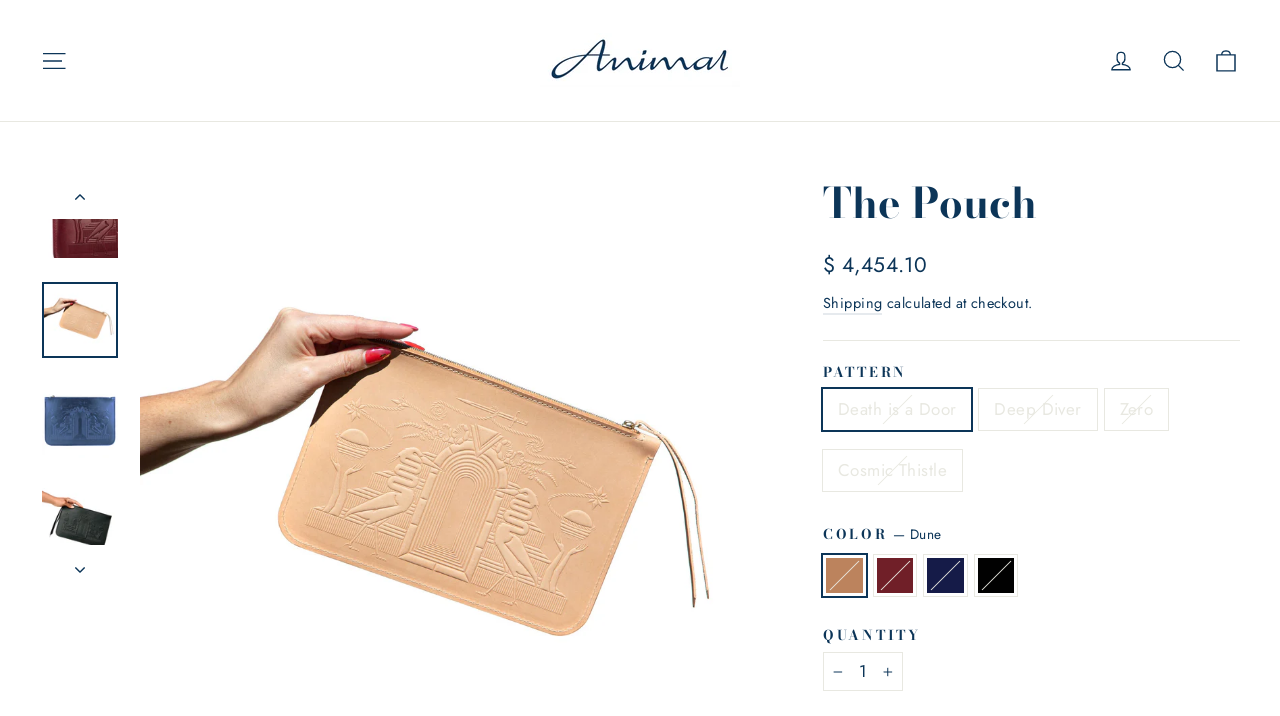

--- FILE ---
content_type: text/html; charset=utf-8
request_url: https://animalhandmade.com/en-mx/products/the-pouch
body_size: 45502
content:
<!doctype html>
<html class="no-js" lang="en" dir="ltr">
<head>
  <script type="application/vnd.locksmith+json" data-locksmith>{"version":"v254","locked":false,"initialized":true,"scope":"product","access_granted":true,"access_denied":false,"requires_customer":false,"manual_lock":false,"remote_lock":false,"has_timeout":false,"remote_rendered":null,"hide_resource":false,"hide_links_to_resource":false,"transparent":true,"locks":{"all":[],"opened":[]},"keys":[],"keys_signature":"d30c6eedca6ab6e0ea926c3bd166aa0416720c37bd63e37057441462fd532738","state":{"template":"product","theme":137848094872,"product":"the-pouch","collection":null,"page":null,"blog":null,"article":null,"app":null},"now":1768997651,"path":"\/products\/the-pouch","locale_root_url":"\/en-mx","canonical_url":"https:\/\/animalhandmade.com\/en-mx\/products\/the-pouch","customer_id":null,"customer_id_signature":"d30c6eedca6ab6e0ea926c3bd166aa0416720c37bd63e37057441462fd532738","cart":null}</script><script data-locksmith>!function(){undefined;!function(){var s=window.Locksmith={},e=document.querySelector('script[type="application/vnd.locksmith+json"]'),n=e&&e.innerHTML;if(s.state={},s.util={},s.loading=!1,n)try{s.state=JSON.parse(n)}catch(d){}if(document.addEventListener&&document.querySelector){var o,i,a,t=[76,79,67,75,83,77,73,84,72,49,49],c=function(){i=t.slice(0)},l="style",r=function(e){e&&27!==e.keyCode&&"click"!==e.type||(document.removeEventListener("keydown",r),document.removeEventListener("click",r),o&&document.body.removeChild(o),o=null)};c(),document.addEventListener("keyup",function(e){if(e.keyCode===i[0]){if(clearTimeout(a),i.shift(),0<i.length)return void(a=setTimeout(c,1e3));c(),r(),(o=document.createElement("div"))[l].width="50%",o[l].maxWidth="1000px",o[l].height="85%",o[l].border="1px rgba(0, 0, 0, 0.2) solid",o[l].background="rgba(255, 255, 255, 0.99)",o[l].borderRadius="4px",o[l].position="fixed",o[l].top="50%",o[l].left="50%",o[l].transform="translateY(-50%) translateX(-50%)",o[l].boxShadow="0 2px 5px rgba(0, 0, 0, 0.3), 0 0 100vh 100vw rgba(0, 0, 0, 0.5)",o[l].zIndex="2147483645";var t=document.createElement("textarea");t.value=JSON.stringify(JSON.parse(n),null,2),t[l].border="none",t[l].display="block",t[l].boxSizing="border-box",t[l].width="100%",t[l].height="100%",t[l].background="transparent",t[l].padding="22px",t[l].fontFamily="monospace",t[l].fontSize="14px",t[l].color="#333",t[l].resize="none",t[l].outline="none",t.readOnly=!0,o.appendChild(t),document.body.appendChild(o),t.addEventListener("click",function(e){e.stopImmediatePropagation()}),t.select(),document.addEventListener("keydown",r),document.addEventListener("click",r)}})}s.isEmbedded=-1!==window.location.search.indexOf("_ab=0&_fd=0&_sc=1"),s.path=s.state.path||window.location.pathname,s.basePath=s.state.locale_root_url.concat("/apps/locksmith").replace(/^\/\//,"/"),s.reloading=!1,s.util.console=window.console||{log:function(){},error:function(){}},s.util.makeUrl=function(e,t){var n,o=s.basePath+e,i=[],a=s.cache();for(n in a)i.push(n+"="+encodeURIComponent(a[n]));for(n in t)i.push(n+"="+encodeURIComponent(t[n]));return s.state.customer_id&&(i.push("customer_id="+encodeURIComponent(s.state.customer_id)),i.push("customer_id_signature="+encodeURIComponent(s.state.customer_id_signature))),o+=(-1===o.indexOf("?")?"?":"&")+i.join("&")},s._initializeCallbacks=[],s.on=function(e,t){if("initialize"!==e)throw'Locksmith.on() currently only supports the "initialize" event';s._initializeCallbacks.push(t)},s.initializeSession=function(e){if(!s.isEmbedded){var t=!1,n=!0,o=!0;(e=e||{}).silent&&(o=n=!(t=!0)),s.ping({silent:t,spinner:n,reload:o,callback:function(){s._initializeCallbacks.forEach(function(e){e()})}})}},s.cache=function(e){var t={};try{var n=function i(e){return(document.cookie.match("(^|; )"+e+"=([^;]*)")||0)[2]};t=JSON.parse(decodeURIComponent(n("locksmith-params")||"{}"))}catch(d){}if(e){for(var o in e)t[o]=e[o];document.cookie="locksmith-params=; expires=Thu, 01 Jan 1970 00:00:00 GMT; path=/",document.cookie="locksmith-params="+encodeURIComponent(JSON.stringify(t))+"; path=/"}return t},s.cache.cart=s.state.cart,s.cache.cartLastSaved=null,s.params=s.cache(),s.util.reload=function(){s.reloading=!0;try{window.location.href=window.location.href.replace(/#.*/,"")}catch(d){s.util.console.error("Preferred reload method failed",d),window.location.reload()}},s.cache.saveCart=function(e){if(!s.cache.cart||s.cache.cart===s.cache.cartLastSaved)return e?e():null;var t=s.cache.cartLastSaved;s.cache.cartLastSaved=s.cache.cart,fetch("/cart/update.js",{method:"POST",headers:{"Content-Type":"application/json",Accept:"application/json"},body:JSON.stringify({attributes:{locksmith:s.cache.cart}})}).then(function(e){if(!e.ok)throw new Error("Cart update failed: "+e.status);return e.json()}).then(function(){e&&e()})["catch"](function(e){if(s.cache.cartLastSaved=t,!s.reloading)throw e})},s.util.spinnerHTML='<style>body{background:#FFF}@keyframes spin{from{transform:rotate(0deg)}to{transform:rotate(360deg)}}#loading{display:flex;width:100%;height:50vh;color:#777;align-items:center;justify-content:center}#loading .spinner{display:block;animation:spin 600ms linear infinite;position:relative;width:50px;height:50px}#loading .spinner-ring{stroke:currentColor;stroke-dasharray:100%;stroke-width:2px;stroke-linecap:round;fill:none}</style><div id="loading"><div class="spinner"><svg width="100%" height="100%"><svg preserveAspectRatio="xMinYMin"><circle class="spinner-ring" cx="50%" cy="50%" r="45%"></circle></svg></svg></div></div>',s.util.clobberBody=function(e){document.body.innerHTML=e},s.util.clobberDocument=function(e){e.responseText&&(e=e.responseText),document.documentElement&&document.removeChild(document.documentElement);var t=document.open("text/html","replace");t.writeln(e),t.close(),setTimeout(function(){var e=t.querySelector("[autofocus]");e&&e.focus()},100)},s.util.serializeForm=function(e){if(e&&"FORM"===e.nodeName){var t,n,o={};for(t=e.elements.length-1;0<=t;t-=1)if(""!==e.elements[t].name)switch(e.elements[t].nodeName){case"INPUT":switch(e.elements[t].type){default:case"text":case"hidden":case"password":case"button":case"reset":case"submit":o[e.elements[t].name]=e.elements[t].value;break;case"checkbox":case"radio":e.elements[t].checked&&(o[e.elements[t].name]=e.elements[t].value);break;case"file":}break;case"TEXTAREA":o[e.elements[t].name]=e.elements[t].value;break;case"SELECT":switch(e.elements[t].type){case"select-one":o[e.elements[t].name]=e.elements[t].value;break;case"select-multiple":for(n=e.elements[t].options.length-1;0<=n;n-=1)e.elements[t].options[n].selected&&(o[e.elements[t].name]=e.elements[t].options[n].value)}break;case"BUTTON":switch(e.elements[t].type){case"reset":case"submit":case"button":o[e.elements[t].name]=e.elements[t].value}}return o}},s.util.on=function(e,a,s,t){t=t||document;var c="locksmith-"+e+a,n=function(e){var t=e.target,n=e.target.parentElement,o=t&&t.className&&(t.className.baseVal||t.className)||"",i=n&&n.className&&(n.className.baseVal||n.className)||"";("string"==typeof o&&-1!==o.split(/\s+/).indexOf(a)||"string"==typeof i&&-1!==i.split(/\s+/).indexOf(a))&&!e[c]&&(e[c]=!0,s(e))};t.attachEvent?t.attachEvent(e,n):t.addEventListener(e,n,!1)},s.util.enableActions=function(e){s.util.on("click","locksmith-action",function(e){e.preventDefault();var t=e.target;t.dataset.confirmWith&&!confirm(t.dataset.confirmWith)||(t.disabled=!0,t.innerText=t.dataset.disableWith,s.post("/action",t.dataset.locksmithParams,{spinner:!1,type:"text",success:function(e){(e=JSON.parse(e.responseText)).message&&alert(e.message),s.util.reload()}}))},e)},s.util.inject=function(e,t){var n=["data","locksmith","append"];if(-1!==t.indexOf(n.join("-"))){var o=document.createElement("div");o.innerHTML=t,e.appendChild(o)}else e.innerHTML=t;var i,a,s=e.querySelectorAll("script");for(a=0;a<s.length;++a){i=s[a];var c=document.createElement("script");if(i.type&&(c.type=i.type),i.src)c.src=i.src;else{var l=document.createTextNode(i.innerHTML);c.appendChild(l)}e.appendChild(c)}var r=e.querySelector("[autofocus]");r&&r.focus()},s.post=function(e,t,n){!1!==(n=n||{}).spinner&&s.util.clobberBody(s.util.spinnerHTML);var o={};n.container===document?(o.layout=1,n.success=function(e){s.util.clobberDocument(e)}):n.container&&(o.layout=0,n.success=function(e){var t=document.getElementById(n.container);s.util.inject(t,e),t.id===t.firstChild.id&&t.parentElement.replaceChild(t.firstChild,t)}),n.form_type&&(t.form_type=n.form_type),n.include_layout_classes!==undefined&&(t.include_layout_classes=n.include_layout_classes),n.lock_id!==undefined&&(t.lock_id=n.lock_id),s.loading=!0;var i=s.util.makeUrl(e,o),a="json"===n.type||"text"===n.type;fetch(i,{method:"POST",headers:{"Content-Type":"application/json",Accept:a?"application/json":"text/html"},body:JSON.stringify(t)}).then(function(e){if(!e.ok)throw new Error("Request failed: "+e.status);return e.text()}).then(function(e){var t=n.success||s.util.clobberDocument;t(a?{responseText:e}:e)})["catch"](function(e){if(!s.reloading)if("dashboard.weglot.com"!==window.location.host){if(!n.silent)throw alert("Something went wrong! Please refresh and try again."),e;console.error(e)}else console.error(e)})["finally"](function(){s.loading=!1})},s.postResource=function(e,t){e.path=s.path,e.search=window.location.search,e.state=s.state,e.passcode&&(e.passcode=e.passcode.trim()),e.email&&(e.email=e.email.trim()),e.state.cart=s.cache.cart,e.locksmith_json=s.jsonTag,e.locksmith_json_signature=s.jsonTagSignature,s.post("/resource",e,t)},s.ping=function(e){if(!s.isEmbedded){e=e||{};s.post("/ping",{path:s.path,search:window.location.search,state:s.state},{spinner:!!e.spinner,silent:"undefined"==typeof e.silent||e.silent,type:"text",success:function(e){e&&e.responseText?(e=JSON.parse(e.responseText)).messages&&0<e.messages.length&&s.showMessages(e.messages):console.error("[Locksmith] Invalid result in ping callback:",e)}})}},s.timeoutMonitor=function(){var e=s.cache.cart;s.ping({callback:function(){e!==s.cache.cart||setTimeout(function(){s.timeoutMonitor()},6e4)}})},s.showMessages=function(e){var t=document.createElement("div");t.style.position="fixed",t.style.left=0,t.style.right=0,t.style.bottom="-50px",t.style.opacity=0,t.style.background="#191919",t.style.color="#ddd",t.style.transition="bottom 0.2s, opacity 0.2s",t.style.zIndex=999999,t.innerHTML="        <style>          .locksmith-ab .locksmith-b { display: none; }          .locksmith-ab.toggled .locksmith-b { display: flex; }          .locksmith-ab.toggled .locksmith-a { display: none; }          .locksmith-flex { display: flex; flex-wrap: wrap; justify-content: space-between; align-items: center; padding: 10px 20px; }          .locksmith-message + .locksmith-message { border-top: 1px #555 solid; }          .locksmith-message a { color: inherit; font-weight: bold; }          .locksmith-message a:hover { color: inherit; opacity: 0.8; }          a.locksmith-ab-toggle { font-weight: inherit; text-decoration: underline; }          .locksmith-text { flex-grow: 1; }          .locksmith-cta { flex-grow: 0; text-align: right; }          .locksmith-cta button { transform: scale(0.8); transform-origin: left; }          .locksmith-cta > * { display: block; }          .locksmith-cta > * + * { margin-top: 10px; }          .locksmith-message a.locksmith-close { flex-grow: 0; text-decoration: none; margin-left: 15px; font-size: 30px; font-family: monospace; display: block; padding: 2px 10px; }                    @media screen and (max-width: 600px) {            .locksmith-wide-only { display: none !important; }            .locksmith-flex { padding: 0 15px; }            .locksmith-flex > * { margin-top: 5px; margin-bottom: 5px; }            .locksmith-cta { text-align: left; }          }                    @media screen and (min-width: 601px) {            .locksmith-narrow-only { display: none !important; }          }        </style>      "+e.map(function(e){return'<div class="locksmith-message">'+e+"</div>"}).join(""),document.body.appendChild(t),document.body.style.position="relative",document.body.parentElement.style.paddingBottom=t.offsetHeight+"px",setTimeout(function(){t.style.bottom=0,t.style.opacity=1},50),s.util.on("click","locksmith-ab-toggle",function(e){e.preventDefault();for(var t=e.target.parentElement;-1===t.className.split(" ").indexOf("locksmith-ab");)t=t.parentElement;-1!==t.className.split(" ").indexOf("toggled")?t.className=t.className.replace("toggled",""):t.className=t.className+" toggled"}),s.util.enableActions(t)}}()}();</script>
      <script data-locksmith>Locksmith.cache.cart=null</script>

  <script data-locksmith>Locksmith.jsonTag="{\"version\":\"v254\",\"locked\":false,\"initialized\":true,\"scope\":\"product\",\"access_granted\":true,\"access_denied\":false,\"requires_customer\":false,\"manual_lock\":false,\"remote_lock\":false,\"has_timeout\":false,\"remote_rendered\":null,\"hide_resource\":false,\"hide_links_to_resource\":false,\"transparent\":true,\"locks\":{\"all\":[],\"opened\":[]},\"keys\":[],\"keys_signature\":\"d30c6eedca6ab6e0ea926c3bd166aa0416720c37bd63e37057441462fd532738\",\"state\":{\"template\":\"product\",\"theme\":137848094872,\"product\":\"the-pouch\",\"collection\":null,\"page\":null,\"blog\":null,\"article\":null,\"app\":null},\"now\":1768997651,\"path\":\"\\\/products\\\/the-pouch\",\"locale_root_url\":\"\\\/en-mx\",\"canonical_url\":\"https:\\\/\\\/animalhandmade.com\\\/en-mx\\\/products\\\/the-pouch\",\"customer_id\":null,\"customer_id_signature\":\"d30c6eedca6ab6e0ea926c3bd166aa0416720c37bd63e37057441462fd532738\",\"cart\":null}";Locksmith.jsonTagSignature="f9628bbfce30bf2d0c6d3e5b6e682060483b2bfaa002814366c1b82333d1a98d"</script>
  <meta charset="utf-8">
  <meta http-equiv="X-UA-Compatible" content="IE=edge,chrome=1">
  <meta name="viewport" content="width=device-width,initial-scale=1">
  <meta name="theme-color" content="#0c3558">
  <link rel="canonical" href="https://animalhandmade.com/en-mx/products/the-pouch">
  <link rel="preconnect" href="https://cdn.shopify.com" crossorigin>
  <link rel="preconnect" href="https://fonts.shopifycdn.com" crossorigin>
  <link rel="dns-prefetch" href="https://productreviews.shopifycdn.com">
  <link rel="dns-prefetch" href="https://ajax.googleapis.com">
  <link rel="dns-prefetch" href="https://maps.googleapis.com">
  <link rel="dns-prefetch" href="https://maps.gstatic.com"><link rel="shortcut icon" href="//animalhandmade.com/cdn/shop/files/Favicon2_32x32.png?v=1614350276" type="image/png" /><title>The Pouch
&ndash; Animal Handmade
</title>
<meta name="description" content="A leather pouch perfect for the essentials. Measuring 10 x 7 inches and fully lined in soft cotton. Features fine Riri M4 brass zipper and slim tassel. Each bag is created from the highest quality Wickett and Craig leather and hand-crafted in Denver, Colorado. Inside lining may vary.">
<meta property="og:site_name" content="Animal Handmade">
  <meta property="og:url" content="https://animalhandmade.com/en-mx/products/the-pouch"><meta property="og:title" content="The Pouch">
<meta property="og:type" content="product">
<meta property="og:description" content="A leather pouch perfect for the essentials. Measuring 10 x 7 inches and fully lined in soft cotton. Features fine Riri M4 brass zipper and slim tassel. Each bag is created from the highest quality Wickett and Craig leather and hand-crafted in Denver, Colorado. Inside lining may vary.">
<meta property="og:image" content="http://animalhandmade.com/cdn/shop/files/Pouch-animal-handmade-ox-leather-pouch-5_45d3bdd0-9bc7-4c6d-b1c3-0a52f077991a.png?v=1706218832">
<meta property="og:image:secure_url" content="https://animalhandmade.com/cdn/shop/files/Pouch-animal-handmade-ox-leather-pouch-5_45d3bdd0-9bc7-4c6d-b1c3-0a52f077991a.png?v=1706218832">
<meta property="og:image:width" content="1024">
    <meta property="og:image:height" content="1024"><meta name="twitter:site" content="@">
  <meta name="twitter:card" content="summary_large_image"><meta name="twitter:title" content="The Pouch">
<meta name="twitter:description" content="A leather pouch perfect for the essentials. Measuring 10 x 7 inches and fully lined in soft cotton. Features fine Riri M4 brass zipper and slim tassel. Each bag is created from the highest quality Wickett and Craig leather and hand-crafted in Denver, Colorado. Inside lining may vary.">
<style data-shopify>@font-face {
  font-family: "Bodoni Moda";
  font-weight: 700;
  font-style: normal;
  font-display: swap;
  src: url("//animalhandmade.com/cdn/fonts/bodoni_moda/bodonimoda_n7.837502b3cbe406d2c6f311e87870fa9980b0b36a.woff2") format("woff2"),
       url("//animalhandmade.com/cdn/fonts/bodoni_moda/bodonimoda_n7.c198e1cda930f96f6ae1aa8ef8facc95a64cfd1f.woff") format("woff");
}

  @font-face {
  font-family: Jost;
  font-weight: 400;
  font-style: normal;
  font-display: swap;
  src: url("//animalhandmade.com/cdn/fonts/jost/jost_n4.d47a1b6347ce4a4c9f437608011273009d91f2b7.woff2") format("woff2"),
       url("//animalhandmade.com/cdn/fonts/jost/jost_n4.791c46290e672b3f85c3d1c651ef2efa3819eadd.woff") format("woff");
}


  @font-face {
  font-family: Jost;
  font-weight: 600;
  font-style: normal;
  font-display: swap;
  src: url("//animalhandmade.com/cdn/fonts/jost/jost_n6.ec1178db7a7515114a2d84e3dd680832b7af8b99.woff2") format("woff2"),
       url("//animalhandmade.com/cdn/fonts/jost/jost_n6.b1178bb6bdd3979fef38e103a3816f6980aeaff9.woff") format("woff");
}

  @font-face {
  font-family: Jost;
  font-weight: 400;
  font-style: italic;
  font-display: swap;
  src: url("//animalhandmade.com/cdn/fonts/jost/jost_i4.b690098389649750ada222b9763d55796c5283a5.woff2") format("woff2"),
       url("//animalhandmade.com/cdn/fonts/jost/jost_i4.fd766415a47e50b9e391ae7ec04e2ae25e7e28b0.woff") format("woff");
}

  @font-face {
  font-family: Jost;
  font-weight: 600;
  font-style: italic;
  font-display: swap;
  src: url("//animalhandmade.com/cdn/fonts/jost/jost_i6.9af7e5f39e3a108c08f24047a4276332d9d7b85e.woff2") format("woff2"),
       url("//animalhandmade.com/cdn/fonts/jost/jost_i6.2bf310262638f998ed206777ce0b9a3b98b6fe92.woff") format("woff");
}

</style><link href="//animalhandmade.com/cdn/shop/t/24/assets/theme.css?v=112223402938562062241717523526" rel="stylesheet" type="text/css" media="all" />
<style data-shopify>:root {
    --typeHeaderPrimary: "Bodoni Moda";
    --typeHeaderFallback: serif;
    --typeHeaderSize: 42px;
    --typeHeaderWeight: 700;
    --typeHeaderLineHeight: 1;
    --typeHeaderSpacing: 0.0em;

    --typeBasePrimary:Jost;
    --typeBaseFallback:sans-serif;
    --typeBaseSize: 17px;
    --typeBaseWeight: 400;
    --typeBaseLineHeight: 1.6;
    --typeBaseSpacing: 0.025em;

    --iconWeight: 3px;
    --iconLinecaps: miter;
  }

  
.collection-hero__content:before,
  .hero__image-wrapper:before,
  .hero__media:before {
    background-image: linear-gradient(to bottom, rgba(23, 23, 44, 0.0) 0%, rgba(23, 23, 44, 0.0) 40%, rgba(23, 23, 44, 0.62) 100%);
  }

  .skrim__item-content .skrim__overlay:after {
    background-image: linear-gradient(to bottom, rgba(23, 23, 44, 0.0) 30%, rgba(23, 23, 44, 0.62) 100%);
  }

  .placeholder-content {
    background-image: linear-gradient(100deg, #ffffff 40%, #f7f7f7 63%, #ffffff 79%);
  }</style><script>
    document.documentElement.className = document.documentElement.className.replace('no-js', 'js');

    window.theme = window.theme || {};
    theme.routes = {
      home: "/en-mx",
      cart: "/en-mx/cart.js",
      cartPage: "/en-mx/cart",
      cartAdd: "/en-mx/cart/add.js",
      cartChange: "/en-mx/cart/change.js",
      search: "/en-mx/search",
      predictiveSearch: "/en-mx/search/suggest"
    };
    theme.strings = {
      soldOut: "Sold Out",
      unavailable: "Unavailable",
      inStockLabel: "In stock, ready to ship",
      oneStockLabel: "Low stock - [count] item left",
      otherStockLabel: "Low stock - [count] items left",
      willNotShipUntil: "Ready to ship [date]",
      willBeInStockAfter: "Back in stock [date]",
      waitingForStock: "Inventory on the way",
      cartSavings: "You're saving [savings]",
      cartEmpty: "Your cart is currently empty.",
      cartTermsConfirmation: "You must agree with the terms and conditions of sales to check out",
      searchCollections: "Collections",
      searchPages: "Pages",
      searchArticles: "Articles",
      maxQuantity: "You can only have [quantity] of [title] in your cart."
    };
    theme.settings = {
      cartType: "drawer",
      isCustomerTemplate: false,
      moneyFormat: "$ {{amount}}",
      predictiveSearch: true,
      predictiveSearchType: null,
      quickView: true,
      themeName: 'Motion',
      themeVersion: "10.4.0"
    };
  </script>

  <script>window.performance && window.performance.mark && window.performance.mark('shopify.content_for_header.start');</script><meta name="google-site-verification" content="o81JNO6WfKB8dWJLs6Hslczj6650GcgM9hzw6BLbhE0">
<meta name="facebook-domain-verification" content="avjtx27t2c9cgwvu1ukoat9ekublyd">
<meta id="shopify-digital-wallet" name="shopify-digital-wallet" content="/36483137668/digital_wallets/dialog">
<meta name="shopify-checkout-api-token" content="51bd5aff211d936360f7c6664d6a8727">
<meta id="in-context-paypal-metadata" data-shop-id="36483137668" data-venmo-supported="false" data-environment="production" data-locale="en_US" data-paypal-v4="true" data-currency="MXN">
<link rel="alternate" hreflang="x-default" href="https://animalhandmade.com/products/the-pouch">
<link rel="alternate" hreflang="en" href="https://animalhandmade.com/products/the-pouch">
<link rel="alternate" hreflang="en-AU" href="https://animalhandmade.com/en-au/products/the-pouch">
<link rel="alternate" hreflang="en-CA" href="https://animalhandmade.com/en-ca/products/the-pouch">
<link rel="alternate" hreflang="en-FR" href="https://animalhandmade.com/en-fr/products/the-pouch">
<link rel="alternate" hreflang="en-DE" href="https://animalhandmade.com/en-de/products/the-pouch">
<link rel="alternate" hreflang="en-HK" href="https://animalhandmade.com/en-hk/products/the-pouch">
<link rel="alternate" hreflang="en-HU" href="https://animalhandmade.com/en-hu/products/the-pouch">
<link rel="alternate" hreflang="en-IT" href="https://animalhandmade.com/en-it/products/the-pouch">
<link rel="alternate" hreflang="en-JP" href="https://animalhandmade.com/en-jp/products/the-pouch">
<link rel="alternate" hreflang="en-MX" href="https://animalhandmade.com/en-mx/products/the-pouch">
<link rel="alternate" hreflang="en-NL" href="https://animalhandmade.com/en-nl/products/the-pouch">
<link rel="alternate" hreflang="en-NZ" href="https://animalhandmade.com/en-nz/products/the-pouch">
<link rel="alternate" hreflang="en-SG" href="https://animalhandmade.com/en-sg/products/the-pouch">
<link rel="alternate" hreflang="en-ES" href="https://animalhandmade.com/en-es/products/the-pouch">
<link rel="alternate" hreflang="en-CH" href="https://animalhandmade.com/en-ch/products/the-pouch">
<link rel="alternate" hreflang="en-GB" href="https://animalhandmade.com/en-gb/products/the-pouch">
<link rel="alternate" type="application/json+oembed" href="https://animalhandmade.com/en-mx/products/the-pouch.oembed">
<script async="async" src="/checkouts/internal/preloads.js?locale=en-MX"></script>
<link rel="preconnect" href="https://shop.app" crossorigin="anonymous">
<script async="async" src="https://shop.app/checkouts/internal/preloads.js?locale=en-MX&shop_id=36483137668" crossorigin="anonymous"></script>
<script id="apple-pay-shop-capabilities" type="application/json">{"shopId":36483137668,"countryCode":"US","currencyCode":"MXN","merchantCapabilities":["supports3DS"],"merchantId":"gid:\/\/shopify\/Shop\/36483137668","merchantName":"Animal Handmade","requiredBillingContactFields":["postalAddress","email"],"requiredShippingContactFields":["postalAddress","email"],"shippingType":"shipping","supportedNetworks":["visa","masterCard","amex","discover","elo","jcb"],"total":{"type":"pending","label":"Animal Handmade","amount":"1.00"},"shopifyPaymentsEnabled":true,"supportsSubscriptions":true}</script>
<script id="shopify-features" type="application/json">{"accessToken":"51bd5aff211d936360f7c6664d6a8727","betas":["rich-media-storefront-analytics"],"domain":"animalhandmade.com","predictiveSearch":true,"shopId":36483137668,"locale":"en"}</script>
<script>var Shopify = Shopify || {};
Shopify.shop = "animal-handmade.myshopify.com";
Shopify.locale = "en";
Shopify.currency = {"active":"MXN","rate":"17.8163965"};
Shopify.country = "MX";
Shopify.theme = {"name":"Summer '24 Version","id":137848094872,"schema_name":"Motion","schema_version":"10.4.0","theme_store_id":847,"role":"main"};
Shopify.theme.handle = "null";
Shopify.theme.style = {"id":null,"handle":null};
Shopify.cdnHost = "animalhandmade.com/cdn";
Shopify.routes = Shopify.routes || {};
Shopify.routes.root = "/en-mx/";</script>
<script type="module">!function(o){(o.Shopify=o.Shopify||{}).modules=!0}(window);</script>
<script>!function(o){function n(){var o=[];function n(){o.push(Array.prototype.slice.apply(arguments))}return n.q=o,n}var t=o.Shopify=o.Shopify||{};t.loadFeatures=n(),t.autoloadFeatures=n()}(window);</script>
<script>
  window.ShopifyPay = window.ShopifyPay || {};
  window.ShopifyPay.apiHost = "shop.app\/pay";
  window.ShopifyPay.redirectState = null;
</script>
<script id="shop-js-analytics" type="application/json">{"pageType":"product"}</script>
<script defer="defer" async type="module" src="//animalhandmade.com/cdn/shopifycloud/shop-js/modules/v2/client.init-shop-cart-sync_BdyHc3Nr.en.esm.js"></script>
<script defer="defer" async type="module" src="//animalhandmade.com/cdn/shopifycloud/shop-js/modules/v2/chunk.common_Daul8nwZ.esm.js"></script>
<script type="module">
  await import("//animalhandmade.com/cdn/shopifycloud/shop-js/modules/v2/client.init-shop-cart-sync_BdyHc3Nr.en.esm.js");
await import("//animalhandmade.com/cdn/shopifycloud/shop-js/modules/v2/chunk.common_Daul8nwZ.esm.js");

  window.Shopify.SignInWithShop?.initShopCartSync?.({"fedCMEnabled":true,"windoidEnabled":true});

</script>
<script>
  window.Shopify = window.Shopify || {};
  if (!window.Shopify.featureAssets) window.Shopify.featureAssets = {};
  window.Shopify.featureAssets['shop-js'] = {"shop-cart-sync":["modules/v2/client.shop-cart-sync_QYOiDySF.en.esm.js","modules/v2/chunk.common_Daul8nwZ.esm.js"],"init-fed-cm":["modules/v2/client.init-fed-cm_DchLp9rc.en.esm.js","modules/v2/chunk.common_Daul8nwZ.esm.js"],"shop-button":["modules/v2/client.shop-button_OV7bAJc5.en.esm.js","modules/v2/chunk.common_Daul8nwZ.esm.js"],"init-windoid":["modules/v2/client.init-windoid_DwxFKQ8e.en.esm.js","modules/v2/chunk.common_Daul8nwZ.esm.js"],"shop-cash-offers":["modules/v2/client.shop-cash-offers_DWtL6Bq3.en.esm.js","modules/v2/chunk.common_Daul8nwZ.esm.js","modules/v2/chunk.modal_CQq8HTM6.esm.js"],"shop-toast-manager":["modules/v2/client.shop-toast-manager_CX9r1SjA.en.esm.js","modules/v2/chunk.common_Daul8nwZ.esm.js"],"init-shop-email-lookup-coordinator":["modules/v2/client.init-shop-email-lookup-coordinator_UhKnw74l.en.esm.js","modules/v2/chunk.common_Daul8nwZ.esm.js"],"pay-button":["modules/v2/client.pay-button_DzxNnLDY.en.esm.js","modules/v2/chunk.common_Daul8nwZ.esm.js"],"avatar":["modules/v2/client.avatar_BTnouDA3.en.esm.js"],"init-shop-cart-sync":["modules/v2/client.init-shop-cart-sync_BdyHc3Nr.en.esm.js","modules/v2/chunk.common_Daul8nwZ.esm.js"],"shop-login-button":["modules/v2/client.shop-login-button_D8B466_1.en.esm.js","modules/v2/chunk.common_Daul8nwZ.esm.js","modules/v2/chunk.modal_CQq8HTM6.esm.js"],"init-customer-accounts-sign-up":["modules/v2/client.init-customer-accounts-sign-up_C8fpPm4i.en.esm.js","modules/v2/client.shop-login-button_D8B466_1.en.esm.js","modules/v2/chunk.common_Daul8nwZ.esm.js","modules/v2/chunk.modal_CQq8HTM6.esm.js"],"init-shop-for-new-customer-accounts":["modules/v2/client.init-shop-for-new-customer-accounts_CVTO0Ztu.en.esm.js","modules/v2/client.shop-login-button_D8B466_1.en.esm.js","modules/v2/chunk.common_Daul8nwZ.esm.js","modules/v2/chunk.modal_CQq8HTM6.esm.js"],"init-customer-accounts":["modules/v2/client.init-customer-accounts_dRgKMfrE.en.esm.js","modules/v2/client.shop-login-button_D8B466_1.en.esm.js","modules/v2/chunk.common_Daul8nwZ.esm.js","modules/v2/chunk.modal_CQq8HTM6.esm.js"],"shop-follow-button":["modules/v2/client.shop-follow-button_CkZpjEct.en.esm.js","modules/v2/chunk.common_Daul8nwZ.esm.js","modules/v2/chunk.modal_CQq8HTM6.esm.js"],"lead-capture":["modules/v2/client.lead-capture_BntHBhfp.en.esm.js","modules/v2/chunk.common_Daul8nwZ.esm.js","modules/v2/chunk.modal_CQq8HTM6.esm.js"],"checkout-modal":["modules/v2/client.checkout-modal_CfxcYbTm.en.esm.js","modules/v2/chunk.common_Daul8nwZ.esm.js","modules/v2/chunk.modal_CQq8HTM6.esm.js"],"shop-login":["modules/v2/client.shop-login_Da4GZ2H6.en.esm.js","modules/v2/chunk.common_Daul8nwZ.esm.js","modules/v2/chunk.modal_CQq8HTM6.esm.js"],"payment-terms":["modules/v2/client.payment-terms_MV4M3zvL.en.esm.js","modules/v2/chunk.common_Daul8nwZ.esm.js","modules/v2/chunk.modal_CQq8HTM6.esm.js"]};
</script>
<script>(function() {
  var isLoaded = false;
  function asyncLoad() {
    if (isLoaded) return;
    isLoaded = true;
    var urls = ["\/\/www.powr.io\/powr.js?powr-token=animal-handmade.myshopify.com\u0026external-type=shopify\u0026shop=animal-handmade.myshopify.com","https:\/\/cdn-app.cart-bot.net\/public\/js\/append.js?shop=animal-handmade.myshopify.com"];
    for (var i = 0; i < urls.length; i++) {
      var s = document.createElement('script');
      s.type = 'text/javascript';
      s.async = true;
      s.src = urls[i];
      var x = document.getElementsByTagName('script')[0];
      x.parentNode.insertBefore(s, x);
    }
  };
  if(window.attachEvent) {
    window.attachEvent('onload', asyncLoad);
  } else {
    window.addEventListener('load', asyncLoad, false);
  }
})();</script>
<script id="__st">var __st={"a":36483137668,"offset":-25200,"reqid":"81a48ba2-709e-4e09-a81d-53c9e772e424-1768997651","pageurl":"animalhandmade.com\/en-mx\/products\/the-pouch","u":"0130269c1a16","p":"product","rtyp":"product","rid":7283927449752};</script>
<script>window.ShopifyPaypalV4VisibilityTracking = true;</script>
<script id="captcha-bootstrap">!function(){'use strict';const t='contact',e='account',n='new_comment',o=[[t,t],['blogs',n],['comments',n],[t,'customer']],c=[[e,'customer_login'],[e,'guest_login'],[e,'recover_customer_password'],[e,'create_customer']],r=t=>t.map((([t,e])=>`form[action*='/${t}']:not([data-nocaptcha='true']) input[name='form_type'][value='${e}']`)).join(','),a=t=>()=>t?[...document.querySelectorAll(t)].map((t=>t.form)):[];function s(){const t=[...o],e=r(t);return a(e)}const i='password',u='form_key',d=['recaptcha-v3-token','g-recaptcha-response','h-captcha-response',i],f=()=>{try{return window.sessionStorage}catch{return}},m='__shopify_v',_=t=>t.elements[u];function p(t,e,n=!1){try{const o=window.sessionStorage,c=JSON.parse(o.getItem(e)),{data:r}=function(t){const{data:e,action:n}=t;return t[m]||n?{data:e,action:n}:{data:t,action:n}}(c);for(const[e,n]of Object.entries(r))t.elements[e]&&(t.elements[e].value=n);n&&o.removeItem(e)}catch(o){console.error('form repopulation failed',{error:o})}}const l='form_type',E='cptcha';function T(t){t.dataset[E]=!0}const w=window,h=w.document,L='Shopify',v='ce_forms',y='captcha';let A=!1;((t,e)=>{const n=(g='f06e6c50-85a8-45c8-87d0-21a2b65856fe',I='https://cdn.shopify.com/shopifycloud/storefront-forms-hcaptcha/ce_storefront_forms_captcha_hcaptcha.v1.5.2.iife.js',D={infoText:'Protected by hCaptcha',privacyText:'Privacy',termsText:'Terms'},(t,e,n)=>{const o=w[L][v],c=o.bindForm;if(c)return c(t,g,e,D).then(n);var r;o.q.push([[t,g,e,D],n]),r=I,A||(h.body.append(Object.assign(h.createElement('script'),{id:'captcha-provider',async:!0,src:r})),A=!0)});var g,I,D;w[L]=w[L]||{},w[L][v]=w[L][v]||{},w[L][v].q=[],w[L][y]=w[L][y]||{},w[L][y].protect=function(t,e){n(t,void 0,e),T(t)},Object.freeze(w[L][y]),function(t,e,n,w,h,L){const[v,y,A,g]=function(t,e,n){const i=e?o:[],u=t?c:[],d=[...i,...u],f=r(d),m=r(i),_=r(d.filter((([t,e])=>n.includes(e))));return[a(f),a(m),a(_),s()]}(w,h,L),I=t=>{const e=t.target;return e instanceof HTMLFormElement?e:e&&e.form},D=t=>v().includes(t);t.addEventListener('submit',(t=>{const e=I(t);if(!e)return;const n=D(e)&&!e.dataset.hcaptchaBound&&!e.dataset.recaptchaBound,o=_(e),c=g().includes(e)&&(!o||!o.value);(n||c)&&t.preventDefault(),c&&!n&&(function(t){try{if(!f())return;!function(t){const e=f();if(!e)return;const n=_(t);if(!n)return;const o=n.value;o&&e.removeItem(o)}(t);const e=Array.from(Array(32),(()=>Math.random().toString(36)[2])).join('');!function(t,e){_(t)||t.append(Object.assign(document.createElement('input'),{type:'hidden',name:u})),t.elements[u].value=e}(t,e),function(t,e){const n=f();if(!n)return;const o=[...t.querySelectorAll(`input[type='${i}']`)].map((({name:t})=>t)),c=[...d,...o],r={};for(const[a,s]of new FormData(t).entries())c.includes(a)||(r[a]=s);n.setItem(e,JSON.stringify({[m]:1,action:t.action,data:r}))}(t,e)}catch(e){console.error('failed to persist form',e)}}(e),e.submit())}));const S=(t,e)=>{t&&!t.dataset[E]&&(n(t,e.some((e=>e===t))),T(t))};for(const o of['focusin','change'])t.addEventListener(o,(t=>{const e=I(t);D(e)&&S(e,y())}));const B=e.get('form_key'),M=e.get(l),P=B&&M;t.addEventListener('DOMContentLoaded',(()=>{const t=y();if(P)for(const e of t)e.elements[l].value===M&&p(e,B);[...new Set([...A(),...v().filter((t=>'true'===t.dataset.shopifyCaptcha))])].forEach((e=>S(e,t)))}))}(h,new URLSearchParams(w.location.search),n,t,e,['guest_login'])})(!0,!0)}();</script>
<script integrity="sha256-4kQ18oKyAcykRKYeNunJcIwy7WH5gtpwJnB7kiuLZ1E=" data-source-attribution="shopify.loadfeatures" defer="defer" src="//animalhandmade.com/cdn/shopifycloud/storefront/assets/storefront/load_feature-a0a9edcb.js" crossorigin="anonymous"></script>
<script crossorigin="anonymous" defer="defer" src="//animalhandmade.com/cdn/shopifycloud/storefront/assets/shopify_pay/storefront-65b4c6d7.js?v=20250812"></script>
<script data-source-attribution="shopify.dynamic_checkout.dynamic.init">var Shopify=Shopify||{};Shopify.PaymentButton=Shopify.PaymentButton||{isStorefrontPortableWallets:!0,init:function(){window.Shopify.PaymentButton.init=function(){};var t=document.createElement("script");t.src="https://animalhandmade.com/cdn/shopifycloud/portable-wallets/latest/portable-wallets.en.js",t.type="module",document.head.appendChild(t)}};
</script>
<script data-source-attribution="shopify.dynamic_checkout.buyer_consent">
  function portableWalletsHideBuyerConsent(e){var t=document.getElementById("shopify-buyer-consent"),n=document.getElementById("shopify-subscription-policy-button");t&&n&&(t.classList.add("hidden"),t.setAttribute("aria-hidden","true"),n.removeEventListener("click",e))}function portableWalletsShowBuyerConsent(e){var t=document.getElementById("shopify-buyer-consent"),n=document.getElementById("shopify-subscription-policy-button");t&&n&&(t.classList.remove("hidden"),t.removeAttribute("aria-hidden"),n.addEventListener("click",e))}window.Shopify?.PaymentButton&&(window.Shopify.PaymentButton.hideBuyerConsent=portableWalletsHideBuyerConsent,window.Shopify.PaymentButton.showBuyerConsent=portableWalletsShowBuyerConsent);
</script>
<script data-source-attribution="shopify.dynamic_checkout.cart.bootstrap">document.addEventListener("DOMContentLoaded",(function(){function t(){return document.querySelector("shopify-accelerated-checkout-cart, shopify-accelerated-checkout")}if(t())Shopify.PaymentButton.init();else{new MutationObserver((function(e,n){t()&&(Shopify.PaymentButton.init(),n.disconnect())})).observe(document.body,{childList:!0,subtree:!0})}}));
</script>
<link id="shopify-accelerated-checkout-styles" rel="stylesheet" media="screen" href="https://animalhandmade.com/cdn/shopifycloud/portable-wallets/latest/accelerated-checkout-backwards-compat.css" crossorigin="anonymous">
<style id="shopify-accelerated-checkout-cart">
        #shopify-buyer-consent {
  margin-top: 1em;
  display: inline-block;
  width: 100%;
}

#shopify-buyer-consent.hidden {
  display: none;
}

#shopify-subscription-policy-button {
  background: none;
  border: none;
  padding: 0;
  text-decoration: underline;
  font-size: inherit;
  cursor: pointer;
}

#shopify-subscription-policy-button::before {
  box-shadow: none;
}

      </style>

<script>window.performance && window.performance.mark && window.performance.mark('shopify.content_for_header.end');</script>

  <script src="//animalhandmade.com/cdn/shop/t/24/assets/vendor-scripts-v14.js" defer="defer"></script><link rel="stylesheet" href="//animalhandmade.com/cdn/shop/t/24/assets/country-flags.css"><script src="//animalhandmade.com/cdn/shop/t/24/assets/theme.js?v=103605338227844410371717523418" defer="defer"></script>
<!-- BEGIN app block: shopify://apps/textbox-by-textify/blocks/app-embed/b5626f69-87af-4a23-ada4-1674452f85d0 --><script>console.log("Textify v1.06")</script>


<script>
  const primaryScript = document.createElement('script');
  primaryScript.src = "https://textify-cdn.com/textbox.js";
  primaryScript.defer = true;

  primaryScript.onerror = function () {
    const fallbackScript = document.createElement('script');
    fallbackScript.src = "https://cdn.shopify.com/s/files/1/0817/9846/3789/files/textbox.js";
    fallbackScript.defer = true;
    document.head.appendChild(fallbackScript);
  };
  document.head.appendChild(primaryScript);
</script>

<!-- END app block --><!-- BEGIN app block: shopify://apps/klaviyo-email-marketing-sms/blocks/klaviyo-onsite-embed/2632fe16-c075-4321-a88b-50b567f42507 -->












  <script async src="https://static.klaviyo.com/onsite/js/V5CaqE/klaviyo.js?company_id=V5CaqE"></script>
  <script>!function(){if(!window.klaviyo){window._klOnsite=window._klOnsite||[];try{window.klaviyo=new Proxy({},{get:function(n,i){return"push"===i?function(){var n;(n=window._klOnsite).push.apply(n,arguments)}:function(){for(var n=arguments.length,o=new Array(n),w=0;w<n;w++)o[w]=arguments[w];var t="function"==typeof o[o.length-1]?o.pop():void 0,e=new Promise((function(n){window._klOnsite.push([i].concat(o,[function(i){t&&t(i),n(i)}]))}));return e}}})}catch(n){window.klaviyo=window.klaviyo||[],window.klaviyo.push=function(){var n;(n=window._klOnsite).push.apply(n,arguments)}}}}();</script>

  
    <script id="viewed_product">
      if (item == null) {
        var _learnq = _learnq || [];

        var MetafieldReviews = null
        var MetafieldYotpoRating = null
        var MetafieldYotpoCount = null
        var MetafieldLooxRating = null
        var MetafieldLooxCount = null
        var okendoProduct = null
        var okendoProductReviewCount = null
        var okendoProductReviewAverageValue = null
        try {
          // The following fields are used for Customer Hub recently viewed in order to add reviews.
          // This information is not part of __kla_viewed. Instead, it is part of __kla_viewed_reviewed_items
          MetafieldReviews = {};
          MetafieldYotpoRating = null
          MetafieldYotpoCount = null
          MetafieldLooxRating = null
          MetafieldLooxCount = null

          okendoProduct = null
          // If the okendo metafield is not legacy, it will error, which then requires the new json formatted data
          if (okendoProduct && 'error' in okendoProduct) {
            okendoProduct = null
          }
          okendoProductReviewCount = okendoProduct ? okendoProduct.reviewCount : null
          okendoProductReviewAverageValue = okendoProduct ? okendoProduct.reviewAverageValue : null
        } catch (error) {
          console.error('Error in Klaviyo onsite reviews tracking:', error);
        }

        var item = {
          Name: "The Pouch",
          ProductID: 7283927449752,
          Categories: ["All Products","BAGS","Death is a Door","Deep Diver","Zero"],
          ImageURL: "https://animalhandmade.com/cdn/shop/files/Pouch-animal-handmade-ox-leather-pouch-5_45d3bdd0-9bc7-4c6d-b1c3-0a52f077991a_grande.png?v=1706218832",
          URL: "https://animalhandmade.com/en-mx/products/the-pouch",
          Brand: "Animal Handmade",
          Price: "$ 4,454.10",
          Value: "4,454.10",
          CompareAtPrice: "$ 0.00"
        };
        _learnq.push(['track', 'Viewed Product', item]);
        _learnq.push(['trackViewedItem', {
          Title: item.Name,
          ItemId: item.ProductID,
          Categories: item.Categories,
          ImageUrl: item.ImageURL,
          Url: item.URL,
          Metadata: {
            Brand: item.Brand,
            Price: item.Price,
            Value: item.Value,
            CompareAtPrice: item.CompareAtPrice
          },
          metafields:{
            reviews: MetafieldReviews,
            yotpo:{
              rating: MetafieldYotpoRating,
              count: MetafieldYotpoCount,
            },
            loox:{
              rating: MetafieldLooxRating,
              count: MetafieldLooxCount,
            },
            okendo: {
              rating: okendoProductReviewAverageValue,
              count: okendoProductReviewCount,
            }
          }
        }]);
      }
    </script>
  




  <script>
    window.klaviyoReviewsProductDesignMode = false
  </script>







<!-- END app block --><!-- BEGIN app block: shopify://apps/warnify-pro-warnings/blocks/main/b82106ea-6172-4ab0-814f-17df1cb2b18a --><!-- BEGIN app snippet: product -->
<script>    var Elspw = {        params: {            money_format: "$ {{amount}}",            cart: {                "total_price" : 0,                "attributes": {},                "items" : [                ]            }        }    };    Elspw.params.product = {        "id": 7283927449752,        "title": "The Pouch",        "handle": "the-pouch",        "tags": ["Bag","Black","cream neon","Death is a Door","Deep","Deep Diver","Dune","Oxblood","Pouch","ready to ship","Zero"],        "variants":[{"id":43288629215384,"qty":0 === null ? 999 : 0,"title":"Death is a Door \/ Dune","policy":"deny"},{"id":43288629248152,"qty":0 === null ? 999 : 0,"title":"Death is a Door \/ Oxblood","policy":"deny"},{"id":43288629280920,"qty":0 === null ? 999 : 0,"title":"Death is a Door \/ Deep","policy":"deny"},{"id":43288629313688,"qty":0 === null ? 999 : 0,"title":"Death is a Door \/ Black","policy":"deny"},{"id":41767703871640,"qty":0 === null ? 999 : 0,"title":"Deep Diver \/ Dune","policy":"deny"},{"id":41767703904408,"qty":0 === null ? 999 : 0,"title":"Deep Diver \/ Oxblood","policy":"deny"},{"id":42735032041624,"qty":0 === null ? 999 : 0,"title":"Deep Diver \/ Deep","policy":"deny"},{"id":41767703838872,"qty":0 === null ? 999 : 0,"title":"Deep Diver \/ Black","policy":"deny"},{"id":41767704002712,"qty":0 === null ? 999 : 0,"title":"Zero \/ Dune","policy":"deny"},{"id":41767704035480,"qty":0 === null ? 999 : 0,"title":"Zero \/ Oxblood","policy":"deny"},{"id":42735032074392,"qty":0 === null ? 999 : 0,"title":"Zero \/ Deep","policy":"deny"},{"id":41767703969944,"qty":0 === null ? 999 : 0,"title":"Zero \/ Black","policy":"deny"},{"id":43357141467288,"qty":0 === null ? 999 : 0,"title":"Cosmic Thistle \/ Dune","policy":"deny"},{"id":43357141500056,"qty":0 === null ? 999 : 0,"title":"Cosmic Thistle \/ Oxblood","policy":"deny"},{"id":43357141532824,"qty":0 === null ? 999 : 0,"title":"Cosmic Thistle \/ Deep","policy":"deny"},{"id":43357141565592,"qty":0 === null ? 999 : 0,"title":"Cosmic Thistle \/ Black","policy":"deny"}],        "collection_ids":[305342152856,280909643928,228493328536,225169637528,225169571992]    };</script><!-- END app snippet --><!-- BEGIN app snippet: settings -->
  <script>    (function(){      Elspw.loadScript=function(a,b){var c=document.createElement("script");c.type="text/javascript",c.readyState?c.onreadystatechange=function(){"loaded"!=c.readyState&&"complete"!=c.readyState||(c.onreadystatechange=null,b())}:c.onload=function(){b()},c.src=a,document.getElementsByTagName("head")[0].appendChild(c)};      Elspw.config= {"sort_by":"","enabled":"1","button":"form[action=\"/cart/add\"] [type=submit], form[action=\"/cart/add\"] .shopify-payment-button__button","css":".remodal-confirm {      background: #0C3558 !important;  }    .remodal-confirm:focus, .remodal-confirm:hover {      background: #0C3558 !important;  }    .remodal-cancel {      background: #fff !important;      border: 1px solid #0C3558 !important;      color: black !important;  }    .remodal-cancel:focus, .remodal-cancel:hover {      background: #fff !important;      border: 1px solid #0C3558 !important;      color: black !important;  }","tag":"Els PW","alerts":[{"id":15937,"shop_id":12772,"enabled":1,"name":"Vault - Seasonal Production","settings":{"checkout_allowed":"1","line_item_property":"MADE-TO-ORDER"},"design_settings":"","checkout_settings":"","message":"<div style=\"text-align: center;\"><span style=\"color: #0b5394;\">Hey there friend.</span></div>\n<div style=\"text-align: center;\"><span style=\"color: #0b5394;\">You have chosen a made-to-order Vault item<br /></span></div>\n<div style=\"text-align: center;\"><strong><span style=\"color: #0b5394;\">Production on your piece will begin in September 2025 for our Fall Session.</span></strong></div>\n<div style=\"text-align: center;\"><strong><span style=\"color: #0b5394;\">Expect your order to ship in early December.</span></strong></div>","based_on":"products","one_time":0,"geo_enabled":0,"geo":[],"created_at":"2021-05-14T19:27:14.000000Z","updated_at":"2025-04-04T21:23:36.000000Z","tag":"Els PW 15937"},{"id":18697,"shop_id":12772,"enabled":1,"name":"Restock in Process","settings":{"checkout_allowed":true,"line_item_property":"Restock in Process"},"design_settings":"","checkout_settings":"","message":"<p>Hello!</p>\n<p>We're currently restocking a limited quantity of the <strong>{{product.title}}</strong></p>\n<p>This item will ship September 15th. Continue?</p>","based_on":"variants","one_time":0,"geo_enabled":0,"geo":[],"created_at":"2022-01-02T17:15:18.000000Z","updated_at":"2024-07-12T19:47:50.000000Z","tag":"Els PW 18697"},{"id":19261,"shop_id":12772,"enabled":1,"name":"Presale Item","settings":{"checkout_allowed":true,"line_item_property":"*** Presale Item ***"},"design_settings":"{\"cancelBtn\":{\"enabled\":true}}","checkout_settings":"","message":"<p style=\"text-align: center;\"><span style=\"color: #34495e;\"><strong>{{product.title}}</strong> is a pre-order item with an expected ship date in early September.</span></p>","based_on":"variants","one_time":0,"geo_enabled":0,"geo":[],"created_at":"2022-03-01T05:02:45.000000Z","updated_at":"2024-07-29T18:56:56.000000Z","tag":"Els PW 19261"}],"grid_enabled":1,"cdn":"https://s3.amazonaws.com/els-apps/product-warnings/","theme_app_extensions_enabled":1} ;    })(Elspw)  </script>  <script defer src="https://cdn.shopify.com/extensions/019b92bb-38ba-793e-9baf-3c5308a58e87/cli-20/assets/app.js"></script>

<script>
  Elspw.params.elsGeoScriptPath = "https://cdn.shopify.com/extensions/019b92bb-38ba-793e-9baf-3c5308a58e87/cli-20/assets/els.geo.js";
  Elspw.params.remodalScriptPath = "https://cdn.shopify.com/extensions/019b92bb-38ba-793e-9baf-3c5308a58e87/cli-20/assets/remodal.js";
  Elspw.params.cssPath = "https://cdn.shopify.com/extensions/019b92bb-38ba-793e-9baf-3c5308a58e87/cli-20/assets/app.css";
</script><!-- END app snippet --><!-- BEGIN app snippet: elspw-jsons -->



  <script type="application/json" id="elspw-product">
    
          {        "id": 7283927449752,        "title": "The Pouch",        "handle": "the-pouch",        "tags": ["Bag","Black","cream neon","Death is a Door","Deep","Deep Diver","Dune","Oxblood","Pouch","ready to ship","Zero"],        "variants":[{"id":43288629215384,"qty":0,"title":"Death is a Door \/ Dune","policy":"deny"},{"id":43288629248152,"qty":0,"title":"Death is a Door \/ Oxblood","policy":"deny"},{"id":43288629280920,"qty":0,"title":"Death is a Door \/ Deep","policy":"deny"},{"id":43288629313688,"qty":0,"title":"Death is a Door \/ Black","policy":"deny"},{"id":41767703871640,"qty":0,"title":"Deep Diver \/ Dune","policy":"deny"},{"id":41767703904408,"qty":0,"title":"Deep Diver \/ Oxblood","policy":"deny"},{"id":42735032041624,"qty":0,"title":"Deep Diver \/ Deep","policy":"deny"},{"id":41767703838872,"qty":0,"title":"Deep Diver \/ Black","policy":"deny"},{"id":41767704002712,"qty":0,"title":"Zero \/ Dune","policy":"deny"},{"id":41767704035480,"qty":0,"title":"Zero \/ Oxblood","policy":"deny"},{"id":42735032074392,"qty":0,"title":"Zero \/ Deep","policy":"deny"},{"id":41767703969944,"qty":0,"title":"Zero \/ Black","policy":"deny"},{"id":43357141467288,"qty":0,"title":"Cosmic Thistle \/ Dune","policy":"deny"},{"id":43357141500056,"qty":0,"title":"Cosmic Thistle \/ Oxblood","policy":"deny"},{"id":43357141532824,"qty":0,"title":"Cosmic Thistle \/ Deep","policy":"deny"},{"id":43357141565592,"qty":0,"title":"Cosmic Thistle \/ Black","policy":"deny"}],        "collection_ids":[305342152856,280909643928,228493328536,225169637528,225169571992]      }    
  </script>



<!-- END app snippet -->


<!-- END app block --><script src="https://cdn.shopify.com/extensions/019a5f30-c2c0-7611-a9f7-4a2bb1910537/app-174/assets/app_dah.js" type="text/javascript" defer="defer"></script>
<link href="https://monorail-edge.shopifysvc.com" rel="dns-prefetch">
<script>(function(){if ("sendBeacon" in navigator && "performance" in window) {try {var session_token_from_headers = performance.getEntriesByType('navigation')[0].serverTiming.find(x => x.name == '_s').description;} catch {var session_token_from_headers = undefined;}var session_cookie_matches = document.cookie.match(/_shopify_s=([^;]*)/);var session_token_from_cookie = session_cookie_matches && session_cookie_matches.length === 2 ? session_cookie_matches[1] : "";var session_token = session_token_from_headers || session_token_from_cookie || "";function handle_abandonment_event(e) {var entries = performance.getEntries().filter(function(entry) {return /monorail-edge.shopifysvc.com/.test(entry.name);});if (!window.abandonment_tracked && entries.length === 0) {window.abandonment_tracked = true;var currentMs = Date.now();var navigation_start = performance.timing.navigationStart;var payload = {shop_id: 36483137668,url: window.location.href,navigation_start,duration: currentMs - navigation_start,session_token,page_type: "product"};window.navigator.sendBeacon("https://monorail-edge.shopifysvc.com/v1/produce", JSON.stringify({schema_id: "online_store_buyer_site_abandonment/1.1",payload: payload,metadata: {event_created_at_ms: currentMs,event_sent_at_ms: currentMs}}));}}window.addEventListener('pagehide', handle_abandonment_event);}}());</script>
<script id="web-pixels-manager-setup">(function e(e,d,r,n,o){if(void 0===o&&(o={}),!Boolean(null===(a=null===(i=window.Shopify)||void 0===i?void 0:i.analytics)||void 0===a?void 0:a.replayQueue)){var i,a;window.Shopify=window.Shopify||{};var t=window.Shopify;t.analytics=t.analytics||{};var s=t.analytics;s.replayQueue=[],s.publish=function(e,d,r){return s.replayQueue.push([e,d,r]),!0};try{self.performance.mark("wpm:start")}catch(e){}var l=function(){var e={modern:/Edge?\/(1{2}[4-9]|1[2-9]\d|[2-9]\d{2}|\d{4,})\.\d+(\.\d+|)|Firefox\/(1{2}[4-9]|1[2-9]\d|[2-9]\d{2}|\d{4,})\.\d+(\.\d+|)|Chrom(ium|e)\/(9{2}|\d{3,})\.\d+(\.\d+|)|(Maci|X1{2}).+ Version\/(15\.\d+|(1[6-9]|[2-9]\d|\d{3,})\.\d+)([,.]\d+|)( \(\w+\)|)( Mobile\/\w+|) Safari\/|Chrome.+OPR\/(9{2}|\d{3,})\.\d+\.\d+|(CPU[ +]OS|iPhone[ +]OS|CPU[ +]iPhone|CPU IPhone OS|CPU iPad OS)[ +]+(15[._]\d+|(1[6-9]|[2-9]\d|\d{3,})[._]\d+)([._]\d+|)|Android:?[ /-](13[3-9]|1[4-9]\d|[2-9]\d{2}|\d{4,})(\.\d+|)(\.\d+|)|Android.+Firefox\/(13[5-9]|1[4-9]\d|[2-9]\d{2}|\d{4,})\.\d+(\.\d+|)|Android.+Chrom(ium|e)\/(13[3-9]|1[4-9]\d|[2-9]\d{2}|\d{4,})\.\d+(\.\d+|)|SamsungBrowser\/([2-9]\d|\d{3,})\.\d+/,legacy:/Edge?\/(1[6-9]|[2-9]\d|\d{3,})\.\d+(\.\d+|)|Firefox\/(5[4-9]|[6-9]\d|\d{3,})\.\d+(\.\d+|)|Chrom(ium|e)\/(5[1-9]|[6-9]\d|\d{3,})\.\d+(\.\d+|)([\d.]+$|.*Safari\/(?![\d.]+ Edge\/[\d.]+$))|(Maci|X1{2}).+ Version\/(10\.\d+|(1[1-9]|[2-9]\d|\d{3,})\.\d+)([,.]\d+|)( \(\w+\)|)( Mobile\/\w+|) Safari\/|Chrome.+OPR\/(3[89]|[4-9]\d|\d{3,})\.\d+\.\d+|(CPU[ +]OS|iPhone[ +]OS|CPU[ +]iPhone|CPU IPhone OS|CPU iPad OS)[ +]+(10[._]\d+|(1[1-9]|[2-9]\d|\d{3,})[._]\d+)([._]\d+|)|Android:?[ /-](13[3-9]|1[4-9]\d|[2-9]\d{2}|\d{4,})(\.\d+|)(\.\d+|)|Mobile Safari.+OPR\/([89]\d|\d{3,})\.\d+\.\d+|Android.+Firefox\/(13[5-9]|1[4-9]\d|[2-9]\d{2}|\d{4,})\.\d+(\.\d+|)|Android.+Chrom(ium|e)\/(13[3-9]|1[4-9]\d|[2-9]\d{2}|\d{4,})\.\d+(\.\d+|)|Android.+(UC? ?Browser|UCWEB|U3)[ /]?(15\.([5-9]|\d{2,})|(1[6-9]|[2-9]\d|\d{3,})\.\d+)\.\d+|SamsungBrowser\/(5\.\d+|([6-9]|\d{2,})\.\d+)|Android.+MQ{2}Browser\/(14(\.(9|\d{2,})|)|(1[5-9]|[2-9]\d|\d{3,})(\.\d+|))(\.\d+|)|K[Aa][Ii]OS\/(3\.\d+|([4-9]|\d{2,})\.\d+)(\.\d+|)/},d=e.modern,r=e.legacy,n=navigator.userAgent;return n.match(d)?"modern":n.match(r)?"legacy":"unknown"}(),u="modern"===l?"modern":"legacy",c=(null!=n?n:{modern:"",legacy:""})[u],f=function(e){return[e.baseUrl,"/wpm","/b",e.hashVersion,"modern"===e.buildTarget?"m":"l",".js"].join("")}({baseUrl:d,hashVersion:r,buildTarget:u}),m=function(e){var d=e.version,r=e.bundleTarget,n=e.surface,o=e.pageUrl,i=e.monorailEndpoint;return{emit:function(e){var a=e.status,t=e.errorMsg,s=(new Date).getTime(),l=JSON.stringify({metadata:{event_sent_at_ms:s},events:[{schema_id:"web_pixels_manager_load/3.1",payload:{version:d,bundle_target:r,page_url:o,status:a,surface:n,error_msg:t},metadata:{event_created_at_ms:s}}]});if(!i)return console&&console.warn&&console.warn("[Web Pixels Manager] No Monorail endpoint provided, skipping logging."),!1;try{return self.navigator.sendBeacon.bind(self.navigator)(i,l)}catch(e){}var u=new XMLHttpRequest;try{return u.open("POST",i,!0),u.setRequestHeader("Content-Type","text/plain"),u.send(l),!0}catch(e){return console&&console.warn&&console.warn("[Web Pixels Manager] Got an unhandled error while logging to Monorail."),!1}}}}({version:r,bundleTarget:l,surface:e.surface,pageUrl:self.location.href,monorailEndpoint:e.monorailEndpoint});try{o.browserTarget=l,function(e){var d=e.src,r=e.async,n=void 0===r||r,o=e.onload,i=e.onerror,a=e.sri,t=e.scriptDataAttributes,s=void 0===t?{}:t,l=document.createElement("script"),u=document.querySelector("head"),c=document.querySelector("body");if(l.async=n,l.src=d,a&&(l.integrity=a,l.crossOrigin="anonymous"),s)for(var f in s)if(Object.prototype.hasOwnProperty.call(s,f))try{l.dataset[f]=s[f]}catch(e){}if(o&&l.addEventListener("load",o),i&&l.addEventListener("error",i),u)u.appendChild(l);else{if(!c)throw new Error("Did not find a head or body element to append the script");c.appendChild(l)}}({src:f,async:!0,onload:function(){if(!function(){var e,d;return Boolean(null===(d=null===(e=window.Shopify)||void 0===e?void 0:e.analytics)||void 0===d?void 0:d.initialized)}()){var d=window.webPixelsManager.init(e)||void 0;if(d){var r=window.Shopify.analytics;r.replayQueue.forEach((function(e){var r=e[0],n=e[1],o=e[2];d.publishCustomEvent(r,n,o)})),r.replayQueue=[],r.publish=d.publishCustomEvent,r.visitor=d.visitor,r.initialized=!0}}},onerror:function(){return m.emit({status:"failed",errorMsg:"".concat(f," has failed to load")})},sri:function(e){var d=/^sha384-[A-Za-z0-9+/=]+$/;return"string"==typeof e&&d.test(e)}(c)?c:"",scriptDataAttributes:o}),m.emit({status:"loading"})}catch(e){m.emit({status:"failed",errorMsg:(null==e?void 0:e.message)||"Unknown error"})}}})({shopId: 36483137668,storefrontBaseUrl: "https://animalhandmade.com",extensionsBaseUrl: "https://extensions.shopifycdn.com/cdn/shopifycloud/web-pixels-manager",monorailEndpoint: "https://monorail-edge.shopifysvc.com/unstable/produce_batch",surface: "storefront-renderer",enabledBetaFlags: ["2dca8a86"],webPixelsConfigList: [{"id":"1950220440","configuration":"{\"accountID\":\"V5CaqE\",\"webPixelConfig\":\"eyJlbmFibGVBZGRlZFRvQ2FydEV2ZW50cyI6IHRydWV9\"}","eventPayloadVersion":"v1","runtimeContext":"STRICT","scriptVersion":"524f6c1ee37bacdca7657a665bdca589","type":"APP","apiClientId":123074,"privacyPurposes":["ANALYTICS","MARKETING"],"dataSharingAdjustments":{"protectedCustomerApprovalScopes":["read_customer_address","read_customer_email","read_customer_name","read_customer_personal_data","read_customer_phone"]}},{"id":"601129112","configuration":"{\"config\":\"{\\\"pixel_id\\\":\\\"G-TRHVKSGKMW\\\",\\\"target_country\\\":\\\"US\\\",\\\"gtag_events\\\":[{\\\"type\\\":\\\"begin_checkout\\\",\\\"action_label\\\":\\\"G-TRHVKSGKMW\\\"},{\\\"type\\\":\\\"search\\\",\\\"action_label\\\":\\\"G-TRHVKSGKMW\\\"},{\\\"type\\\":\\\"view_item\\\",\\\"action_label\\\":[\\\"G-TRHVKSGKMW\\\",\\\"MC-XRKP26F4MJ\\\"]},{\\\"type\\\":\\\"purchase\\\",\\\"action_label\\\":[\\\"G-TRHVKSGKMW\\\",\\\"MC-XRKP26F4MJ\\\"]},{\\\"type\\\":\\\"page_view\\\",\\\"action_label\\\":[\\\"G-TRHVKSGKMW\\\",\\\"MC-XRKP26F4MJ\\\"]},{\\\"type\\\":\\\"add_payment_info\\\",\\\"action_label\\\":\\\"G-TRHVKSGKMW\\\"},{\\\"type\\\":\\\"add_to_cart\\\",\\\"action_label\\\":\\\"G-TRHVKSGKMW\\\"}],\\\"enable_monitoring_mode\\\":false}\"}","eventPayloadVersion":"v1","runtimeContext":"OPEN","scriptVersion":"b2a88bafab3e21179ed38636efcd8a93","type":"APP","apiClientId":1780363,"privacyPurposes":[],"dataSharingAdjustments":{"protectedCustomerApprovalScopes":["read_customer_address","read_customer_email","read_customer_name","read_customer_personal_data","read_customer_phone"]}},{"id":"492339352","configuration":"{\"pixelCode\":\"CE9TC0RC77UCKFQNVS00\"}","eventPayloadVersion":"v1","runtimeContext":"STRICT","scriptVersion":"22e92c2ad45662f435e4801458fb78cc","type":"APP","apiClientId":4383523,"privacyPurposes":["ANALYTICS","MARKETING","SALE_OF_DATA"],"dataSharingAdjustments":{"protectedCustomerApprovalScopes":["read_customer_address","read_customer_email","read_customer_name","read_customer_personal_data","read_customer_phone"]}},{"id":"254869656","configuration":"{\"pixel_id\":\"4068163779866974\",\"pixel_type\":\"facebook_pixel\",\"metaapp_system_user_token\":\"-\"}","eventPayloadVersion":"v1","runtimeContext":"OPEN","scriptVersion":"ca16bc87fe92b6042fbaa3acc2fbdaa6","type":"APP","apiClientId":2329312,"privacyPurposes":["ANALYTICS","MARKETING","SALE_OF_DATA"],"dataSharingAdjustments":{"protectedCustomerApprovalScopes":["read_customer_address","read_customer_email","read_customer_name","read_customer_personal_data","read_customer_phone"]}},{"id":"72384664","configuration":"{\"tagID\":\"2614236669318\"}","eventPayloadVersion":"v1","runtimeContext":"STRICT","scriptVersion":"18031546ee651571ed29edbe71a3550b","type":"APP","apiClientId":3009811,"privacyPurposes":["ANALYTICS","MARKETING","SALE_OF_DATA"],"dataSharingAdjustments":{"protectedCustomerApprovalScopes":["read_customer_address","read_customer_email","read_customer_name","read_customer_personal_data","read_customer_phone"]}},{"id":"112033944","eventPayloadVersion":"v1","runtimeContext":"LAX","scriptVersion":"1","type":"CUSTOM","privacyPurposes":["ANALYTICS"],"name":"Google Analytics tag (migrated)"},{"id":"shopify-app-pixel","configuration":"{}","eventPayloadVersion":"v1","runtimeContext":"STRICT","scriptVersion":"0450","apiClientId":"shopify-pixel","type":"APP","privacyPurposes":["ANALYTICS","MARKETING"]},{"id":"shopify-custom-pixel","eventPayloadVersion":"v1","runtimeContext":"LAX","scriptVersion":"0450","apiClientId":"shopify-pixel","type":"CUSTOM","privacyPurposes":["ANALYTICS","MARKETING"]}],isMerchantRequest: false,initData: {"shop":{"name":"Animal Handmade","paymentSettings":{"currencyCode":"USD"},"myshopifyDomain":"animal-handmade.myshopify.com","countryCode":"US","storefrontUrl":"https:\/\/animalhandmade.com\/en-mx"},"customer":null,"cart":null,"checkout":null,"productVariants":[{"price":{"amount":4454.1,"currencyCode":"MXN"},"product":{"title":"The Pouch","vendor":"Animal Handmade","id":"7283927449752","untranslatedTitle":"The Pouch","url":"\/en-mx\/products\/the-pouch","type":""},"id":"43288629215384","image":{"src":"\/\/animalhandmade.com\/cdn\/shop\/files\/animal-handmade-leather-tan-pouch-1_2_b1b45ec6-a7ec-48ee-bf01-0c50295990cc.jpg?v=1707521218"},"sku":"POU-DU-DID","title":"Death is a Door \/ Dune","untranslatedTitle":"Death is a Door \/ Dune"},{"price":{"amount":4454.1,"currencyCode":"MXN"},"product":{"title":"The Pouch","vendor":"Animal Handmade","id":"7283927449752","untranslatedTitle":"The Pouch","url":"\/en-mx\/products\/the-pouch","type":""},"id":"43288629248152","image":{"src":"\/\/animalhandmade.com\/cdn\/shop\/files\/Pouch-animal-handmade-ox-leather-pouch-5_45d3bdd0-9bc7-4c6d-b1c3-0a52f077991a.png?v=1706218832"},"sku":"POU-OX-DID","title":"Death is a Door \/ Oxblood","untranslatedTitle":"Death is a Door \/ Oxblood"},{"price":{"amount":4454.1,"currencyCode":"MXN"},"product":{"title":"The Pouch","vendor":"Animal Handmade","id":"7283927449752","untranslatedTitle":"The Pouch","url":"\/en-mx\/products\/the-pouch","type":""},"id":"43288629280920","image":{"src":"\/\/animalhandmade.com\/cdn\/shop\/files\/animal-handmade_navy_leather_handbag_death-is-a-door.jpg?v=1707521218"},"sku":"POU-DE-DID","title":"Death is a Door \/ Deep","untranslatedTitle":"Death is a Door \/ Deep"},{"price":{"amount":4454.1,"currencyCode":"MXN"},"product":{"title":"The Pouch","vendor":"Animal Handmade","id":"7283927449752","untranslatedTitle":"The Pouch","url":"\/en-mx\/products\/the-pouch","type":""},"id":"43288629313688","image":{"src":"\/\/animalhandmade.com\/cdn\/shop\/files\/animal-handmade_black_leather_handbag_death-is-a-door-_2.jpg?v=1707521218"},"sku":"POU-BK-DID","title":"Death is a Door \/ Black","untranslatedTitle":"Death is a Door \/ Black"},{"price":{"amount":4454.1,"currencyCode":"MXN"},"product":{"title":"The Pouch","vendor":"Animal Handmade","id":"7283927449752","untranslatedTitle":"The Pouch","url":"\/en-mx\/products\/the-pouch","type":""},"id":"41767703871640","image":{"src":"\/\/animalhandmade.com\/cdn\/shop\/files\/animal-handmade_dune_leather_handbag_deep-diver_1.jpg?v=1707521218"},"sku":"POU-DU-DD","title":"Deep Diver \/ Dune","untranslatedTitle":"Deep Diver \/ Dune"},{"price":{"amount":4454.1,"currencyCode":"MXN"},"product":{"title":"The Pouch","vendor":"Animal Handmade","id":"7283927449752","untranslatedTitle":"The Pouch","url":"\/en-mx\/products\/the-pouch","type":""},"id":"41767703904408","image":{"src":"\/\/animalhandmade.com\/cdn\/shop\/files\/animal-handmade_burgundy_leather_handbag_deep-diver-_1.jpg?v=1707521218"},"sku":"POU-OX-DD","title":"Deep Diver \/ Oxblood","untranslatedTitle":"Deep Diver \/ Oxblood"},{"price":{"amount":4454.1,"currencyCode":"MXN"},"product":{"title":"The Pouch","vendor":"Animal Handmade","id":"7283927449752","untranslatedTitle":"The Pouch","url":"\/en-mx\/products\/the-pouch","type":""},"id":"42735032041624","image":{"src":"\/\/animalhandmade.com\/cdn\/shop\/files\/animal-handmade_deep_leather_handbag_deep-diver-_3.jpg?v=1707521218"},"sku":"POU-DE-DD","title":"Deep Diver \/ Deep","untranslatedTitle":"Deep Diver \/ Deep"},{"price":{"amount":4454.1,"currencyCode":"MXN"},"product":{"title":"The Pouch","vendor":"Animal Handmade","id":"7283927449752","untranslatedTitle":"The Pouch","url":"\/en-mx\/products\/the-pouch","type":""},"id":"41767703838872","image":{"src":"\/\/animalhandmade.com\/cdn\/shop\/files\/animal-handmade_black_leather_handbag_deep-diver_1.jpg?v=1707521218"},"sku":"POU-BK-DD","title":"Deep Diver \/ Black","untranslatedTitle":"Deep Diver \/ Black"},{"price":{"amount":4454.1,"currencyCode":"MXN"},"product":{"title":"The Pouch","vendor":"Animal Handmade","id":"7283927449752","untranslatedTitle":"The Pouch","url":"\/en-mx\/products\/the-pouch","type":""},"id":"41767704002712","image":{"src":"\/\/animalhandmade.com\/cdn\/shop\/files\/animal-handmade_dune_leather_handbag_zero-_2.jpg?v=1707082762"},"sku":"POU-DU-ZE","title":"Zero \/ Dune","untranslatedTitle":"Zero \/ Dune"},{"price":{"amount":4454.1,"currencyCode":"MXN"},"product":{"title":"The Pouch","vendor":"Animal Handmade","id":"7283927449752","untranslatedTitle":"The Pouch","url":"\/en-mx\/products\/the-pouch","type":""},"id":"41767704035480","image":{"src":"\/\/animalhandmade.com\/cdn\/shop\/files\/bag_leather_burgundy_animal-handmade2.jpg?v=1707082762"},"sku":"POU-OX-ZE","title":"Zero \/ Oxblood","untranslatedTitle":"Zero \/ Oxblood"},{"price":{"amount":4454.1,"currencyCode":"MXN"},"product":{"title":"The Pouch","vendor":"Animal Handmade","id":"7283927449752","untranslatedTitle":"The Pouch","url":"\/en-mx\/products\/the-pouch","type":""},"id":"42735032074392","image":{"src":"\/\/animalhandmade.com\/cdn\/shop\/files\/animal-handmade_deep_leather_handbag_zero-_2.jpg?v=1707082762"},"sku":"POU-DE-ZE","title":"Zero \/ Deep","untranslatedTitle":"Zero \/ Deep"},{"price":{"amount":4454.1,"currencyCode":"MXN"},"product":{"title":"The Pouch","vendor":"Animal Handmade","id":"7283927449752","untranslatedTitle":"The Pouch","url":"\/en-mx\/products\/the-pouch","type":""},"id":"41767703969944","image":{"src":"\/\/animalhandmade.com\/cdn\/shop\/files\/animal-handmade-black-leather-pouch-_2.jpg?v=1707082762"},"sku":"POU-BK-ZE","title":"Zero \/ Black","untranslatedTitle":"Zero \/ Black"},{"price":{"amount":4454.1,"currencyCode":"MXN"},"product":{"title":"The Pouch","vendor":"Animal Handmade","id":"7283927449752","untranslatedTitle":"The Pouch","url":"\/en-mx\/products\/the-pouch","type":""},"id":"43357141467288","image":{"src":"\/\/animalhandmade.com\/cdn\/shop\/files\/animal-handmade_dune_leather_handbag_cosmic-thistle-_2.jpg?v=1707525341"},"sku":"POU-DU-CT","title":"Cosmic Thistle \/ Dune","untranslatedTitle":"Cosmic Thistle \/ Dune"},{"price":{"amount":4454.1,"currencyCode":"MXN"},"product":{"title":"The Pouch","vendor":"Animal Handmade","id":"7283927449752","untranslatedTitle":"The Pouch","url":"\/en-mx\/products\/the-pouch","type":""},"id":"43357141500056","image":{"src":"\/\/animalhandmade.com\/cdn\/shop\/files\/animal-handmade_burgundy_leather_handbag_cosmic-thistle-_1.jpg?v=1707525341"},"sku":"POU-OX-CT","title":"Cosmic Thistle \/ Oxblood","untranslatedTitle":"Cosmic Thistle \/ Oxblood"},{"price":{"amount":4454.1,"currencyCode":"MXN"},"product":{"title":"The Pouch","vendor":"Animal Handmade","id":"7283927449752","untranslatedTitle":"The Pouch","url":"\/en-mx\/products\/the-pouch","type":""},"id":"43357141532824","image":{"src":"\/\/animalhandmade.com\/cdn\/shop\/files\/animal-handmade_blue_leather_handbag_cosmic-thistle_1.jpg?v=1707525341"},"sku":"POU-DU-CT","title":"Cosmic Thistle \/ Deep","untranslatedTitle":"Cosmic Thistle \/ Deep"},{"price":{"amount":4454.1,"currencyCode":"MXN"},"product":{"title":"The Pouch","vendor":"Animal Handmade","id":"7283927449752","untranslatedTitle":"The Pouch","url":"\/en-mx\/products\/the-pouch","type":""},"id":"43357141565592","image":{"src":"\/\/animalhandmade.com\/cdn\/shop\/files\/animal-handmade_black_leather_handbag_cosmic-thistle_1.jpg?v=1707525339"},"sku":"POU-BK-CT","title":"Cosmic Thistle \/ Black","untranslatedTitle":"Cosmic Thistle \/ Black"}],"purchasingCompany":null},},"https://animalhandmade.com/cdn","fcfee988w5aeb613cpc8e4bc33m6693e112",{"modern":"","legacy":""},{"shopId":"36483137668","storefrontBaseUrl":"https:\/\/animalhandmade.com","extensionBaseUrl":"https:\/\/extensions.shopifycdn.com\/cdn\/shopifycloud\/web-pixels-manager","surface":"storefront-renderer","enabledBetaFlags":"[\"2dca8a86\"]","isMerchantRequest":"false","hashVersion":"fcfee988w5aeb613cpc8e4bc33m6693e112","publish":"custom","events":"[[\"page_viewed\",{}],[\"product_viewed\",{\"productVariant\":{\"price\":{\"amount\":4454.1,\"currencyCode\":\"MXN\"},\"product\":{\"title\":\"The Pouch\",\"vendor\":\"Animal Handmade\",\"id\":\"7283927449752\",\"untranslatedTitle\":\"The Pouch\",\"url\":\"\/en-mx\/products\/the-pouch\",\"type\":\"\"},\"id\":\"43288629215384\",\"image\":{\"src\":\"\/\/animalhandmade.com\/cdn\/shop\/files\/animal-handmade-leather-tan-pouch-1_2_b1b45ec6-a7ec-48ee-bf01-0c50295990cc.jpg?v=1707521218\"},\"sku\":\"POU-DU-DID\",\"title\":\"Death is a Door \/ Dune\",\"untranslatedTitle\":\"Death is a Door \/ Dune\"}}]]"});</script><script>
  window.ShopifyAnalytics = window.ShopifyAnalytics || {};
  window.ShopifyAnalytics.meta = window.ShopifyAnalytics.meta || {};
  window.ShopifyAnalytics.meta.currency = 'MXN';
  var meta = {"product":{"id":7283927449752,"gid":"gid:\/\/shopify\/Product\/7283927449752","vendor":"Animal Handmade","type":"","handle":"the-pouch","variants":[{"id":43288629215384,"price":445410,"name":"The Pouch - Death is a Door \/ Dune","public_title":"Death is a Door \/ Dune","sku":"POU-DU-DID"},{"id":43288629248152,"price":445410,"name":"The Pouch - Death is a Door \/ Oxblood","public_title":"Death is a Door \/ Oxblood","sku":"POU-OX-DID"},{"id":43288629280920,"price":445410,"name":"The Pouch - Death is a Door \/ Deep","public_title":"Death is a Door \/ Deep","sku":"POU-DE-DID"},{"id":43288629313688,"price":445410,"name":"The Pouch - Death is a Door \/ Black","public_title":"Death is a Door \/ Black","sku":"POU-BK-DID"},{"id":41767703871640,"price":445410,"name":"The Pouch - Deep Diver \/ Dune","public_title":"Deep Diver \/ Dune","sku":"POU-DU-DD"},{"id":41767703904408,"price":445410,"name":"The Pouch - Deep Diver \/ Oxblood","public_title":"Deep Diver \/ Oxblood","sku":"POU-OX-DD"},{"id":42735032041624,"price":445410,"name":"The Pouch - Deep Diver \/ Deep","public_title":"Deep Diver \/ Deep","sku":"POU-DE-DD"},{"id":41767703838872,"price":445410,"name":"The Pouch - Deep Diver \/ Black","public_title":"Deep Diver \/ Black","sku":"POU-BK-DD"},{"id":41767704002712,"price":445410,"name":"The Pouch - Zero \/ Dune","public_title":"Zero \/ Dune","sku":"POU-DU-ZE"},{"id":41767704035480,"price":445410,"name":"The Pouch - Zero \/ Oxblood","public_title":"Zero \/ Oxblood","sku":"POU-OX-ZE"},{"id":42735032074392,"price":445410,"name":"The Pouch - Zero \/ Deep","public_title":"Zero \/ Deep","sku":"POU-DE-ZE"},{"id":41767703969944,"price":445410,"name":"The Pouch - Zero \/ Black","public_title":"Zero \/ Black","sku":"POU-BK-ZE"},{"id":43357141467288,"price":445410,"name":"The Pouch - Cosmic Thistle \/ Dune","public_title":"Cosmic Thistle \/ Dune","sku":"POU-DU-CT"},{"id":43357141500056,"price":445410,"name":"The Pouch - Cosmic Thistle \/ Oxblood","public_title":"Cosmic Thistle \/ Oxblood","sku":"POU-OX-CT"},{"id":43357141532824,"price":445410,"name":"The Pouch - Cosmic Thistle \/ Deep","public_title":"Cosmic Thistle \/ Deep","sku":"POU-DU-CT"},{"id":43357141565592,"price":445410,"name":"The Pouch - Cosmic Thistle \/ Black","public_title":"Cosmic Thistle \/ Black","sku":"POU-BK-CT"}],"remote":false},"page":{"pageType":"product","resourceType":"product","resourceId":7283927449752,"requestId":"81a48ba2-709e-4e09-a81d-53c9e772e424-1768997651"}};
  for (var attr in meta) {
    window.ShopifyAnalytics.meta[attr] = meta[attr];
  }
</script>
<script class="analytics">
  (function () {
    var customDocumentWrite = function(content) {
      var jquery = null;

      if (window.jQuery) {
        jquery = window.jQuery;
      } else if (window.Checkout && window.Checkout.$) {
        jquery = window.Checkout.$;
      }

      if (jquery) {
        jquery('body').append(content);
      }
    };

    var hasLoggedConversion = function(token) {
      if (token) {
        return document.cookie.indexOf('loggedConversion=' + token) !== -1;
      }
      return false;
    }

    var setCookieIfConversion = function(token) {
      if (token) {
        var twoMonthsFromNow = new Date(Date.now());
        twoMonthsFromNow.setMonth(twoMonthsFromNow.getMonth() + 2);

        document.cookie = 'loggedConversion=' + token + '; expires=' + twoMonthsFromNow;
      }
    }

    var trekkie = window.ShopifyAnalytics.lib = window.trekkie = window.trekkie || [];
    if (trekkie.integrations) {
      return;
    }
    trekkie.methods = [
      'identify',
      'page',
      'ready',
      'track',
      'trackForm',
      'trackLink'
    ];
    trekkie.factory = function(method) {
      return function() {
        var args = Array.prototype.slice.call(arguments);
        args.unshift(method);
        trekkie.push(args);
        return trekkie;
      };
    };
    for (var i = 0; i < trekkie.methods.length; i++) {
      var key = trekkie.methods[i];
      trekkie[key] = trekkie.factory(key);
    }
    trekkie.load = function(config) {
      trekkie.config = config || {};
      trekkie.config.initialDocumentCookie = document.cookie;
      var first = document.getElementsByTagName('script')[0];
      var script = document.createElement('script');
      script.type = 'text/javascript';
      script.onerror = function(e) {
        var scriptFallback = document.createElement('script');
        scriptFallback.type = 'text/javascript';
        scriptFallback.onerror = function(error) {
                var Monorail = {
      produce: function produce(monorailDomain, schemaId, payload) {
        var currentMs = new Date().getTime();
        var event = {
          schema_id: schemaId,
          payload: payload,
          metadata: {
            event_created_at_ms: currentMs,
            event_sent_at_ms: currentMs
          }
        };
        return Monorail.sendRequest("https://" + monorailDomain + "/v1/produce", JSON.stringify(event));
      },
      sendRequest: function sendRequest(endpointUrl, payload) {
        // Try the sendBeacon API
        if (window && window.navigator && typeof window.navigator.sendBeacon === 'function' && typeof window.Blob === 'function' && !Monorail.isIos12()) {
          var blobData = new window.Blob([payload], {
            type: 'text/plain'
          });

          if (window.navigator.sendBeacon(endpointUrl, blobData)) {
            return true;
          } // sendBeacon was not successful

        } // XHR beacon

        var xhr = new XMLHttpRequest();

        try {
          xhr.open('POST', endpointUrl);
          xhr.setRequestHeader('Content-Type', 'text/plain');
          xhr.send(payload);
        } catch (e) {
          console.log(e);
        }

        return false;
      },
      isIos12: function isIos12() {
        return window.navigator.userAgent.lastIndexOf('iPhone; CPU iPhone OS 12_') !== -1 || window.navigator.userAgent.lastIndexOf('iPad; CPU OS 12_') !== -1;
      }
    };
    Monorail.produce('monorail-edge.shopifysvc.com',
      'trekkie_storefront_load_errors/1.1',
      {shop_id: 36483137668,
      theme_id: 137848094872,
      app_name: "storefront",
      context_url: window.location.href,
      source_url: "//animalhandmade.com/cdn/s/trekkie.storefront.cd680fe47e6c39ca5d5df5f0a32d569bc48c0f27.min.js"});

        };
        scriptFallback.async = true;
        scriptFallback.src = '//animalhandmade.com/cdn/s/trekkie.storefront.cd680fe47e6c39ca5d5df5f0a32d569bc48c0f27.min.js';
        first.parentNode.insertBefore(scriptFallback, first);
      };
      script.async = true;
      script.src = '//animalhandmade.com/cdn/s/trekkie.storefront.cd680fe47e6c39ca5d5df5f0a32d569bc48c0f27.min.js';
      first.parentNode.insertBefore(script, first);
    };
    trekkie.load(
      {"Trekkie":{"appName":"storefront","development":false,"defaultAttributes":{"shopId":36483137668,"isMerchantRequest":null,"themeId":137848094872,"themeCityHash":"17037578088461384447","contentLanguage":"en","currency":"MXN","eventMetadataId":"f19b2f1d-34a0-49b9-832c-95ebbcb69fa9"},"isServerSideCookieWritingEnabled":true,"monorailRegion":"shop_domain","enabledBetaFlags":["65f19447"]},"Session Attribution":{},"S2S":{"facebookCapiEnabled":false,"source":"trekkie-storefront-renderer","apiClientId":580111}}
    );

    var loaded = false;
    trekkie.ready(function() {
      if (loaded) return;
      loaded = true;

      window.ShopifyAnalytics.lib = window.trekkie;

      var originalDocumentWrite = document.write;
      document.write = customDocumentWrite;
      try { window.ShopifyAnalytics.merchantGoogleAnalytics.call(this); } catch(error) {};
      document.write = originalDocumentWrite;

      window.ShopifyAnalytics.lib.page(null,{"pageType":"product","resourceType":"product","resourceId":7283927449752,"requestId":"81a48ba2-709e-4e09-a81d-53c9e772e424-1768997651","shopifyEmitted":true});

      var match = window.location.pathname.match(/checkouts\/(.+)\/(thank_you|post_purchase)/)
      var token = match? match[1]: undefined;
      if (!hasLoggedConversion(token)) {
        setCookieIfConversion(token);
        window.ShopifyAnalytics.lib.track("Viewed Product",{"currency":"MXN","variantId":43288629215384,"productId":7283927449752,"productGid":"gid:\/\/shopify\/Product\/7283927449752","name":"The Pouch - Death is a Door \/ Dune","price":"4454.10","sku":"POU-DU-DID","brand":"Animal Handmade","variant":"Death is a Door \/ Dune","category":"","nonInteraction":true,"remote":false},undefined,undefined,{"shopifyEmitted":true});
      window.ShopifyAnalytics.lib.track("monorail:\/\/trekkie_storefront_viewed_product\/1.1",{"currency":"MXN","variantId":43288629215384,"productId":7283927449752,"productGid":"gid:\/\/shopify\/Product\/7283927449752","name":"The Pouch - Death is a Door \/ Dune","price":"4454.10","sku":"POU-DU-DID","brand":"Animal Handmade","variant":"Death is a Door \/ Dune","category":"","nonInteraction":true,"remote":false,"referer":"https:\/\/animalhandmade.com\/en-mx\/products\/the-pouch"});
      }
    });


        var eventsListenerScript = document.createElement('script');
        eventsListenerScript.async = true;
        eventsListenerScript.src = "//animalhandmade.com/cdn/shopifycloud/storefront/assets/shop_events_listener-3da45d37.js";
        document.getElementsByTagName('head')[0].appendChild(eventsListenerScript);

})();</script>
  <script>
  if (!window.ga || (window.ga && typeof window.ga !== 'function')) {
    window.ga = function ga() {
      (window.ga.q = window.ga.q || []).push(arguments);
      if (window.Shopify && window.Shopify.analytics && typeof window.Shopify.analytics.publish === 'function') {
        window.Shopify.analytics.publish("ga_stub_called", {}, {sendTo: "google_osp_migration"});
      }
      console.error("Shopify's Google Analytics stub called with:", Array.from(arguments), "\nSee https://help.shopify.com/manual/promoting-marketing/pixels/pixel-migration#google for more information.");
    };
    if (window.Shopify && window.Shopify.analytics && typeof window.Shopify.analytics.publish === 'function') {
      window.Shopify.analytics.publish("ga_stub_initialized", {}, {sendTo: "google_osp_migration"});
    }
  }
</script>
<script
  defer
  src="https://animalhandmade.com/cdn/shopifycloud/perf-kit/shopify-perf-kit-3.0.4.min.js"
  data-application="storefront-renderer"
  data-shop-id="36483137668"
  data-render-region="gcp-us-central1"
  data-page-type="product"
  data-theme-instance-id="137848094872"
  data-theme-name="Motion"
  data-theme-version="10.4.0"
  data-monorail-region="shop_domain"
  data-resource-timing-sampling-rate="10"
  data-shs="true"
  data-shs-beacon="true"
  data-shs-export-with-fetch="true"
  data-shs-logs-sample-rate="1"
  data-shs-beacon-endpoint="https://animalhandmade.com/api/collect"
></script>
</head>

<body class="template-product" data-transitions="true" data-type_header_capitalize="false" data-type_base_accent_transform="true" data-type_header_accent_transform="true" data-animate_sections="true" data-animate_underlines="true" data-animate_buttons="false" data-animate_images="true" data-animate_page_transition_style="page-slow-fade" data-type_header_text_alignment="true" data-animate_images_style="zoom-fade">

  
    <script type="text/javascript">window.setTimeout(function() { document.body.className += " loaded"; }, 25);</script>
  

  <a class="in-page-link visually-hidden skip-link" href="#MainContent">Skip to content</a>

  <div id="PageContainer" class="page-container">
    <div class="transition-body"><!-- BEGIN sections: header-group -->
<div id="shopify-section-sections--17264808231064__header" class="shopify-section shopify-section-group-header-group"><div id="NavDrawer" class="drawer drawer--left">
  <div class="drawer__contents">
    <div class="drawer__fixed-header">
      <div class="drawer__header appear-animation appear-delay-2">
        <div class="drawer__title"></div>
        <div class="drawer__close">
          <button type="button" class="drawer__close-button js-drawer-close">
            <svg aria-hidden="true" focusable="false" role="presentation" class="icon icon-close" viewBox="0 0 64 64"><title>icon-X</title><path d="m19 17.61 27.12 27.13m0-27.12L19 44.74"/></svg>
            <span class="icon__fallback-text">Close menu</span>
          </button>
        </div>
      </div>
    </div>
    <div class="drawer__scrollable">
      <ul class="mobile-nav" role="navigation" aria-label="Primary"><li class="mobile-nav__item appear-animation appear-delay-3"><div class="mobile-nav__has-sublist"><a href="/en-mx/collections/2025" class="mobile-nav__link" id="Label-en-mx-collections-20251">
                    SHOP
                  </a>
                  <div class="mobile-nav__toggle">
                    <button type="button" class="collapsible-trigger collapsible--auto-height" aria-controls="Linklist-en-mx-collections-20251" aria-labelledby="Label-en-mx-collections-20251"><span class="collapsible-trigger__icon collapsible-trigger__icon--open" role="presentation">
  <svg aria-hidden="true" focusable="false" role="presentation" class="icon icon--wide icon-chevron-down" viewBox="0 0 28 16"><path d="m1.57 1.59 12.76 12.77L27.1 1.59" stroke-width="2" stroke="#000" fill="none"/></svg>
</span>
</button>
                  </div></div><div id="Linklist-en-mx-collections-20251" class="mobile-nav__sublist collapsible-content collapsible-content--all">
                <div class="collapsible-content__inner">
                  <ul class="mobile-nav__sublist"><li class="mobile-nav__item">
                        <div class="mobile-nav__child-item"><a href="/en-mx/pages/ready-to-ship" class="mobile-nav__link" id="Sublabel-en-mx-pages-ready-to-ship1">
                              Shop All
                            </a></div></li><li class="mobile-nav__item">
                        <div class="mobile-nav__child-item"><a href="/en-mx/pages/shop-by-category" class="mobile-nav__link" id="Sublabel-en-mx-pages-shop-by-category2">
                              By Style
                            </a></div></li><li class="mobile-nav__item">
                        <div class="mobile-nav__child-item"><a href="/en-mx/pages/motion-shop-by-pattern" class="mobile-nav__link" id="Sublabel-en-mx-pages-motion-shop-by-pattern3">
                              By Pattern
                            </a></div></li></ul></div>
              </div></li><li class="mobile-nav__item appear-animation appear-delay-4"><div class="mobile-nav__has-sublist"><button type="button" class="mobile-nav__link--button collapsible-trigger collapsible--auto-height" aria-controls="Linklist-en-mx-pages-about-12">
                    <span class="mobile-nav__faux-link">ABOUT</span>
                    <div class="mobile-nav__toggle">
                      <span><span class="collapsible-trigger__icon collapsible-trigger__icon--open" role="presentation">
  <svg aria-hidden="true" focusable="false" role="presentation" class="icon icon--wide icon-chevron-down" viewBox="0 0 28 16"><path d="m1.57 1.59 12.76 12.77L27.1 1.59" stroke-width="2" stroke="#000" fill="none"/></svg>
</span>
</span>
                    </div>
                  </button></div><div id="Linklist-en-mx-pages-about-12" class="mobile-nav__sublist collapsible-content collapsible-content--all">
                <div class="collapsible-content__inner">
                  <ul class="mobile-nav__sublist"><li class="mobile-nav__item">
                        <div class="mobile-nav__child-item"><a href="/en-mx/pages/about-1" class="mobile-nav__link" id="Sublabel-en-mx-pages-about-11">
                              Animal&#39;s Story
                            </a></div></li><li class="mobile-nav__item">
                        <div class="mobile-nav__child-item"><a href="/en-mx/pages/shipping-and-returns" class="mobile-nav__link" id="Sublabel-en-mx-pages-shipping-and-returns2">
                              Shipping / Returns
                            </a></div></li><li class="mobile-nav__item">
                        <div class="mobile-nav__child-item"><a href="/en-mx/pages/motion-product-care" class="mobile-nav__link" id="Sublabel-en-mx-pages-motion-product-care3">
                              Product Care
                            </a></div></li></ul></div>
              </div></li><li class="mobile-nav__item appear-animation appear-delay-5"><div class="mobile-nav__has-sublist"><button type="button" class="mobile-nav__link--button collapsible-trigger collapsible--auto-height" aria-controls="Linklist-en-mx-pages-motion-custom-inquiry3">
                    <span class="mobile-nav__faux-link">CONTACT</span>
                    <div class="mobile-nav__toggle">
                      <span><span class="collapsible-trigger__icon collapsible-trigger__icon--open" role="presentation">
  <svg aria-hidden="true" focusable="false" role="presentation" class="icon icon--wide icon-chevron-down" viewBox="0 0 28 16"><path d="m1.57 1.59 12.76 12.77L27.1 1.59" stroke-width="2" stroke="#000" fill="none"/></svg>
</span>
</span>
                    </div>
                  </button></div><div id="Linklist-en-mx-pages-motion-custom-inquiry3" class="mobile-nav__sublist collapsible-content collapsible-content--all">
                <div class="collapsible-content__inner">
                  <ul class="mobile-nav__sublist"><li class="mobile-nav__item">
                        <div class="mobile-nav__child-item"><a href="/en-mx/pages/motion-custom-inquiry" class="mobile-nav__link" id="Sublabel-en-mx-pages-motion-custom-inquiry1">
                              Custom
                            </a></div></li><li class="mobile-nav__item">
                        <div class="mobile-nav__child-item"><a href="/en-mx/pages/wholesale-inquiry" class="mobile-nav__link" id="Sublabel-en-mx-pages-wholesale-inquiry2">
                              Wholesale
                            </a></div></li><li class="mobile-nav__item">
                        <div class="mobile-nav__child-item"><a href="/en-mx/pages/copy-of-motion-tattoo-ticket" class="mobile-nav__link" id="Sublabel-en-mx-pages-copy-of-motion-tattoo-ticket3">
                              Collaborations
                            </a></div></li><li class="mobile-nav__item">
                        <div class="mobile-nav__child-item"><a href="/en-mx/pages/press-kit" class="mobile-nav__link" id="Sublabel-en-mx-pages-press-kit4">
                              Press
                            </a></div></li></ul></div>
              </div></li><li class="mobile-nav__item appear-animation appear-delay-6"><div class="mobile-nav__has-sublist"><button type="button" class="mobile-nav__link--button collapsible-trigger collapsible--auto-height" aria-controls="Linklist-en-mx-pages-wholesale4">
                    <span class="mobile-nav__faux-link">STOCKISTS</span>
                    <div class="mobile-nav__toggle">
                      <span><span class="collapsible-trigger__icon collapsible-trigger__icon--open" role="presentation">
  <svg aria-hidden="true" focusable="false" role="presentation" class="icon icon--wide icon-chevron-down" viewBox="0 0 28 16"><path d="m1.57 1.59 12.76 12.77L27.1 1.59" stroke-width="2" stroke="#000" fill="none"/></svg>
</span>
</span>
                    </div>
                  </button></div><div id="Linklist-en-mx-pages-wholesale4" class="mobile-nav__sublist collapsible-content collapsible-content--all">
                <div class="collapsible-content__inner">
                  <ul class="mobile-nav__sublist"><li class="mobile-nav__item">
                        <div class="mobile-nav__child-item"><a href="/en-mx/pages/wholesale" class="mobile-nav__link" id="Sublabel-en-mx-pages-wholesale1">
                              Wholesale Portal
                            </a></div></li></ul></div>
              </div></li><li class="mobile-nav__item appear-animation appear-delay-7"><a href="/en-mx/pages/gallery-landing" class="mobile-nav__link">GALLERY</a></li><li class="mobile-nav__item appear-animation appear-delay-8"><a href="/en-mx/pages/faq" class="mobile-nav__link">FAQ</a></li><li class="mobile-nav__item appear-animation appear-delay-9">
              <a href="/en-mx/account/login" class="mobile-nav__link">Log in</a>
            </li><li class="mobile-nav__spacer"></li>
      </ul>

      <ul class="no-bullets social-icons mobile-nav__social"></ul>

    </div>
  </div>
</div>

  <div id="CartDrawer" class="drawer drawer--right">
    <form id="CartDrawerForm" action="/en-mx/cart" method="post" novalidate class="drawer__contents" data-location="cart-drawer">
      <div class="drawer__fixed-header">
        <div class="drawer__header appear-animation appear-delay-1">
          <div class="drawer__title">Cart</div>
          <div class="drawer__close">
            <button type="button" class="drawer__close-button js-drawer-close">
              <svg aria-hidden="true" focusable="false" role="presentation" class="icon icon-close" viewBox="0 0 64 64"><title>icon-X</title><path d="m19 17.61 27.12 27.13m0-27.12L19 44.74"/></svg>
              <span class="icon__fallback-text">Close cart</span>
            </button>
          </div>
        </div>
      </div>

      <div class="drawer__inner">
        <div class="drawer__scrollable">
          <div data-products class="appear-animation appear-delay-2"></div>

          
            <div class="appear-animation appear-delay-3">
              <label for="CartNoteDrawer">Order note</label>
              <textarea name="note" class="input-full cart-notes" id="CartNoteDrawer"></textarea>
            </div>
          
        </div>

        <div class="drawer__footer appear-animation appear-delay-4">
          <div data-discounts>
            
          </div>

          <div class="cart__item-sub cart__item-row">
            <div class="cart__subtotal">Subtotal</div>
            <div data-subtotal>$ 0.00</div>
          </div>

          <div class="cart__item-row cart__savings text-center hide" data-savings></div>

          <div class="cart__item-row text-center ajaxcart__note">
            <small>
              Shipping, taxes, and discount codes calculated at checkout.<br />
            </small>
          </div>

          

          <div class="cart__checkout-wrapper">
            <button type="submit" name="checkout" data-terms-required="false" class="btn cart__checkout">
              Check out
            </button>

            
              <div class="additional-checkout-buttons additional-checkout-buttons--vertical"><div class="dynamic-checkout__content" id="dynamic-checkout-cart" data-shopify="dynamic-checkout-cart"> <shopify-accelerated-checkout-cart wallet-configs="[{&quot;supports_subs&quot;:true,&quot;supports_def_opts&quot;:false,&quot;name&quot;:&quot;shop_pay&quot;,&quot;wallet_params&quot;:{&quot;shopId&quot;:36483137668,&quot;merchantName&quot;:&quot;Animal Handmade&quot;,&quot;personalized&quot;:true}},{&quot;supports_subs&quot;:true,&quot;supports_def_opts&quot;:false,&quot;name&quot;:&quot;paypal&quot;,&quot;wallet_params&quot;:{&quot;shopId&quot;:36483137668,&quot;countryCode&quot;:&quot;US&quot;,&quot;merchantName&quot;:&quot;Animal Handmade&quot;,&quot;phoneRequired&quot;:false,&quot;companyRequired&quot;:false,&quot;shippingType&quot;:&quot;shipping&quot;,&quot;shopifyPaymentsEnabled&quot;:true,&quot;hasManagedSellingPlanState&quot;:false,&quot;requiresBillingAgreement&quot;:false,&quot;merchantId&quot;:&quot;LNW28NSAC5AGA&quot;,&quot;sdkUrl&quot;:&quot;https://www.paypal.com/sdk/js?components=buttons\u0026commit=false\u0026currency=MXN\u0026locale=en_US\u0026client-id=AbasDhzlU0HbpiStJiN1KRJ_cNJJ7xYBip7JJoMO0GQpLi8ePNgdbLXkC7_KMeyTg8tnAKW4WKrh9qmf\u0026merchant-id=LNW28NSAC5AGA\u0026intent=authorize&quot;}}]" access-token="51bd5aff211d936360f7c6664d6a8727" buyer-country="MX" buyer-locale="en" buyer-currency="MXN" shop-id="36483137668" cart-id="022beefe35819a8c5ca2e4a6f9172dcf" enabled-flags="[&quot;ae0f5bf6&quot;]" > <div class="wallet-button-wrapper"> <ul class='wallet-cart-grid wallet-cart-grid--skeleton' role="list" data-shopify-buttoncontainer="true"> <li data-testid='grid-cell' class='wallet-cart-button-container'><div class='wallet-cart-button wallet-cart-button__skeleton' role='button' disabled aria-hidden='true'>&nbsp</div></li><li data-testid='grid-cell' class='wallet-cart-button-container'><div class='wallet-cart-button wallet-cart-button__skeleton' role='button' disabled aria-hidden='true'>&nbsp</div></li> </ul> </div> </shopify-accelerated-checkout-cart> <small id="shopify-buyer-consent" class="hidden" aria-hidden="true" data-consent-type="subscription"> One or more of the items in your cart is a recurring or deferred purchase. By continuing, I agree to the <span id="shopify-subscription-policy-button">cancellation policy</span> and authorize you to charge my payment method at the prices, frequency and dates listed on this page until my order is fulfilled or I cancel, if permitted. </small> </div></div>
            
          </div>
        </div>
      </div>

      <div class="drawer__cart-empty appear-animation appear-delay-2">
        <div class="drawer__scrollable">
          Your cart is currently empty.
        </div>
      </div>
    </form>
  </div>

<style data-shopify>.site-nav__link,
  .site-nav__dropdown-link {
    font-size: 18px;
  }.site-header {
      border-bottom: 1px solid;
      border-bottom-color: #e8e8e1;
    }</style><div data-section-id="sections--17264808231064__header" data-section-type="header">
  <div id="HeaderWrapper" class="header-wrapper">
    <header
      id="SiteHeader"
      class="site-header"
      data-sticky="true"
      data-overlay="false">
      <div class="page-width">
        <div
          class="header-layout header-layout--center-drawer"
          data-logo-align="center"><div class="header-item header-item--left header-item--navigation" role="navigation" aria-label="Primary"><div class="site-nav">
                <button
                  type="button"
                  class="site-nav__link site-nav__link--icon js-drawer-open-nav"
                  aria-controls="NavDrawer">
                  <svg aria-hidden="true" focusable="false" role="presentation" class="icon icon-hamburger" viewBox="0 0 64 64"><title>icon-hamburger</title><path d="M7 15h51M7 32h43M7 49h51"/></svg>
                  <span class="icon__fallback-text">Site navigation</span>
                </button>
              </div>
            </div><div class="header-item header-item--logo"><style data-shopify>.header-item--logo,
  .header-layout--left-center .header-item--logo,
  .header-layout--left-center .header-item--icons {
    -webkit-box-flex: 0 1 140px;
    -ms-flex: 0 1 140px;
    flex: 0 1 140px;
  }

  @media only screen and (min-width: 769px) {
    .header-item--logo,
    .header-layout--left-center .header-item--logo,
    .header-layout--left-center .header-item--icons {
      -webkit-box-flex: 0 0 200px;
      -ms-flex: 0 0 200px;
      flex: 0 0 200px;
    }
  }

  .site-header__logo a {
    max-width: 140px;
  }
  .is-light .site-header__logo .logo--inverted {
    max-width: 140px;
  }
  @media only screen and (min-width: 769px) {
    .site-header__logo a {
      max-width: 200px;
    }

    .is-light .site-header__logo .logo--inverted {
      max-width: 200px;
    }
  }</style><div id="LogoContainer" class="h1 site-header__logo" itemscope itemtype="http://schema.org/Organization">
  <a
    href="/en-mx"
    itemprop="url"
    class="site-header__logo-link logo--has-inverted"
    style="padding-top: 26.93935119887165%">

    





<image-element data-aos="image-fade-in" data-aos-offset="150">


  
    
    <img src="//animalhandmade.com/cdn/shop/files/Screen_Shot_2020-10-27_at_7.54.50_PM.png?v=1614345249&amp;width=400" alt="" srcset="//animalhandmade.com/cdn/shop/files/Screen_Shot_2020-10-27_at_7.54.50_PM.png?v=1614345249&amp;width=200 200w, //animalhandmade.com/cdn/shop/files/Screen_Shot_2020-10-27_at_7.54.50_PM.png?v=1614345249&amp;width=400 400w" width="200" height="53.8787023977433" loading="eager" class="small--hide image-element" sizes="200px" itemprop="logo" style="max-height: 53.8787023977433px;max-width: 200px;">
  


</image-element>






<image-element data-aos="image-fade-in" data-aos-offset="150">


  
    
    <img src="//animalhandmade.com/cdn/shop/files/Screen_Shot_2020-10-27_at_7.54.50_PM.png?v=1614345249&amp;width=280" alt="" srcset="//animalhandmade.com/cdn/shop/files/Screen_Shot_2020-10-27_at_7.54.50_PM.png?v=1614345249&amp;width=140 140w, //animalhandmade.com/cdn/shop/files/Screen_Shot_2020-10-27_at_7.54.50_PM.png?v=1614345249&amp;width=280 280w" width="200" height="37.71509167842031" loading="eager" class="medium-up--hide image-element" sizes="140px" style="max-height: 37.71509167842031px;max-width: 140px;">
  


</image-element>


</a><a
      href="/en-mx"
      itemprop="url"
      class="site-header__logo-link logo--inverted"
      style="padding-top: 26.93935119887165%">

      





<image-element data-aos="image-fade-in" data-aos-offset="150">


  
    
    <img src="//animalhandmade.com/cdn/shop/files/Logotype-White-page-0.png?v=1613731393&amp;width=400" alt="" srcset="//animalhandmade.com/cdn/shop/files/Logotype-White-page-0.png?v=1613731393&amp;width=200 200w, //animalhandmade.com/cdn/shop/files/Logotype-White-page-0.png?v=1613731393&amp;width=400 400w" width="200" height="53.81818181818182" loading="eager" class="small--hide image-element" sizes="200px" itemprop="logo" style="max-height: 53.81818181818182px;max-width: 200px;">
  


</image-element>






<image-element data-aos="image-fade-in" data-aos-offset="150">


  
    
    <img src="//animalhandmade.com/cdn/shop/files/Logotype-White-page-0.png?v=1613731393&amp;width=280" alt="" srcset="//animalhandmade.com/cdn/shop/files/Logotype-White-page-0.png?v=1613731393&amp;width=140 140w, //animalhandmade.com/cdn/shop/files/Logotype-White-page-0.png?v=1613731393&amp;width=280 280w" width="140" height="37.67272727272727" loading="eager" class="medium-up--hide image-element" sizes="140px" style="max-height: 37.67272727272727px;max-width: 140px;">
  


</image-element>


</a></div></div><div class="header-item header-item--icons"><div class="site-nav site-nav--icons">
  <div class="site-nav__icons">
    
      <a class="site-nav__link site-nav__link--icon medium-down--hide" href="/en-mx/account">
        <svg aria-hidden="true" focusable="false" role="presentation" class="icon icon-user" viewBox="0 0 64 64"><title>account</title><path d="M35 39.84v-2.53c3.3-1.91 6-6.66 6-11.41 0-7.63 0-13.82-9-13.82s-9 6.19-9 13.82c0 4.75 2.7 9.51 6 11.41v2.53c-10.18.85-18 6-18 12.16h42c0-6.19-7.82-11.31-18-12.16Z"/></svg>
        <span class="icon__fallback-text">
          
            Log in
          
        </span>
      </a>
    

    
      <a href="/en-mx/search" class="site-nav__link site-nav__link--icon js-search-header js-no-transition">
        <svg aria-hidden="true" focusable="false" role="presentation" class="icon icon-search" viewBox="0 0 64 64"><title>icon-search</title><path d="M47.16 28.58A18.58 18.58 0 1 1 28.58 10a18.58 18.58 0 0 1 18.58 18.58ZM54 54 41.94 42"/></svg>
        <span class="icon__fallback-text">Search</span>
      </a>
    

    

    <a href="/en-mx/cart" class="site-nav__link site-nav__link--icon js-drawer-open-cart js-no-transition" aria-controls="CartDrawer" data-icon="bag-minimal">
      <span class="cart-link"><svg aria-hidden="true" focusable="false" role="presentation" class="icon icon-bag-minimal" viewBox="0 0 64 64"><title>icon-bag-minimal</title><path stroke="null" fill-opacity="null" stroke-opacity="null" fill="null" d="M11.375 17.863h41.25v36.75h-41.25z"/><path stroke="null" d="M22.25 18c0-7.105 4.35-9 9.75-9s9.75 1.895 9.75 9"/></svg><span class="icon__fallback-text">Cart</span>
        <span class="cart-link__bubble"></span>
      </span>
    </a>
  </div>
</div>
</div>
        </div></div>
      <div class="site-header__search-container">
        <div class="site-header__search">
          <div class="page-width">
            <predictive-search data-context="header" data-enabled="true" data-dark="false">
  <div class="predictive__screen" data-screen></div>
  <form action="/en-mx/search" method="get" role="search">
    <label for="Search" class="hidden-label">Search</label>
    <div class="search__input-wrap">
      <input
        class="search__input"
        id="Search"
        type="search"
        name="q"
        value=""
        role="combobox"
        aria-expanded="false"
        aria-owns="predictive-search-results"
        aria-controls="predictive-search-results"
        aria-haspopup="listbox"
        aria-autocomplete="list"
        autocorrect="off"
        autocomplete="off"
        autocapitalize="off"
        spellcheck="false"
        placeholder="Search"
        tabindex="0"
      >
      <input name="options[prefix]" type="hidden" value="last">
      <button class="btn--search" type="submit">
        <svg aria-hidden="true" focusable="false" role="presentation" class="icon icon-search" viewBox="0 0 64 64"><defs><style>.cls-1{fill:none;stroke:#000;stroke-miterlimit:10;stroke-width:2px}</style></defs><path class="cls-1" d="M47.16 28.58A18.58 18.58 0 1 1 28.58 10a18.58 18.58 0 0 1 18.58 18.58zM54 54L41.94 42"/></svg>
        <span class="icon__fallback-text">Search</span>
      </button>
    </div>

    <button class="btn--close-search">
      <svg aria-hidden="true" focusable="false" role="presentation" class="icon icon-close" viewBox="0 0 64 64"><defs><style>.cls-1{fill:none;stroke:#000;stroke-miterlimit:10;stroke-width:2px}</style></defs><path class="cls-1" d="M19 17.61l27.12 27.13m0-27.13L19 44.74"/></svg>
    </button>
    <div id="predictive-search" class="search__results" tabindex="-1"></div>
  </form>
</predictive-search>

          </div>
        </div>
      </div>
    </header>
  </div>
</div>
</div>
<!-- END sections: header-group --><!-- BEGIN sections: popup-group -->

<!-- END sections: popup-group --><main class="main-content" id="MainContent">
        <div id="shopify-section-template--17264813867160__main" class="shopify-section">

<div id="ProductSection-template--17264813867160__main"
  class="product-section"
  data-section-id="template--17264813867160__main"
  data-product-id="7283927449752"
  data-section-type="product"
  data-product-title="The Pouch"
  data-product-handle="the-pouch"
  
    data-history="true"
  
  data-modal="false"><script type="application/ld+json">
  {
    "@context": "http://schema.org",
    "@type": "Product",
    "offers": [{
          "@type" : "Offer","sku": "POU-DU-DID","availability" : "http://schema.org/OutOfStock",
          "price" : 4454.1,
          "priceCurrency" : "MXN",
          "priceValidUntil": "2026-01-31",
          "url" : "https:\/\/animalhandmade.com\/en-mx\/products\/the-pouch?variant=43288629215384"
        },
{
          "@type" : "Offer","sku": "POU-OX-DID","availability" : "http://schema.org/OutOfStock",
          "price" : 4454.1,
          "priceCurrency" : "MXN",
          "priceValidUntil": "2026-01-31",
          "url" : "https:\/\/animalhandmade.com\/en-mx\/products\/the-pouch?variant=43288629248152"
        },
{
          "@type" : "Offer","sku": "POU-DE-DID","availability" : "http://schema.org/OutOfStock",
          "price" : 4454.1,
          "priceCurrency" : "MXN",
          "priceValidUntil": "2026-01-31",
          "url" : "https:\/\/animalhandmade.com\/en-mx\/products\/the-pouch?variant=43288629280920"
        },
{
          "@type" : "Offer","sku": "POU-BK-DID","availability" : "http://schema.org/OutOfStock",
          "price" : 4454.1,
          "priceCurrency" : "MXN",
          "priceValidUntil": "2026-01-31",
          "url" : "https:\/\/animalhandmade.com\/en-mx\/products\/the-pouch?variant=43288629313688"
        },
{
          "@type" : "Offer","sku": "POU-DU-DD","availability" : "http://schema.org/OutOfStock",
          "price" : 4454.1,
          "priceCurrency" : "MXN",
          "priceValidUntil": "2026-01-31",
          "url" : "https:\/\/animalhandmade.com\/en-mx\/products\/the-pouch?variant=41767703871640"
        },
{
          "@type" : "Offer","sku": "POU-OX-DD","availability" : "http://schema.org/OutOfStock",
          "price" : 4454.1,
          "priceCurrency" : "MXN",
          "priceValidUntil": "2026-01-31",
          "url" : "https:\/\/animalhandmade.com\/en-mx\/products\/the-pouch?variant=41767703904408"
        },
{
          "@type" : "Offer","sku": "POU-DE-DD","availability" : "http://schema.org/OutOfStock",
          "price" : 4454.1,
          "priceCurrency" : "MXN",
          "priceValidUntil": "2026-01-31",
          "url" : "https:\/\/animalhandmade.com\/en-mx\/products\/the-pouch?variant=42735032041624"
        },
{
          "@type" : "Offer","sku": "POU-BK-DD","availability" : "http://schema.org/OutOfStock",
          "price" : 4454.1,
          "priceCurrency" : "MXN",
          "priceValidUntil": "2026-01-31",
          "url" : "https:\/\/animalhandmade.com\/en-mx\/products\/the-pouch?variant=41767703838872"
        },
{
          "@type" : "Offer","sku": "POU-DU-ZE","availability" : "http://schema.org/OutOfStock",
          "price" : 4454.1,
          "priceCurrency" : "MXN",
          "priceValidUntil": "2026-01-31",
          "url" : "https:\/\/animalhandmade.com\/en-mx\/products\/the-pouch?variant=41767704002712"
        },
{
          "@type" : "Offer","sku": "POU-OX-ZE","availability" : "http://schema.org/OutOfStock",
          "price" : 4454.1,
          "priceCurrency" : "MXN",
          "priceValidUntil": "2026-01-31",
          "url" : "https:\/\/animalhandmade.com\/en-mx\/products\/the-pouch?variant=41767704035480"
        },
{
          "@type" : "Offer","sku": "POU-DE-ZE","availability" : "http://schema.org/OutOfStock",
          "price" : 4454.1,
          "priceCurrency" : "MXN",
          "priceValidUntil": "2026-01-31",
          "url" : "https:\/\/animalhandmade.com\/en-mx\/products\/the-pouch?variant=42735032074392"
        },
{
          "@type" : "Offer","sku": "POU-BK-ZE","availability" : "http://schema.org/OutOfStock",
          "price" : 4454.1,
          "priceCurrency" : "MXN",
          "priceValidUntil": "2026-01-31",
          "url" : "https:\/\/animalhandmade.com\/en-mx\/products\/the-pouch?variant=41767703969944"
        },
{
          "@type" : "Offer","sku": "POU-DU-CT","availability" : "http://schema.org/OutOfStock",
          "price" : 4454.1,
          "priceCurrency" : "MXN",
          "priceValidUntil": "2026-01-31",
          "url" : "https:\/\/animalhandmade.com\/en-mx\/products\/the-pouch?variant=43357141467288"
        },
{
          "@type" : "Offer","sku": "POU-OX-CT","availability" : "http://schema.org/OutOfStock",
          "price" : 4454.1,
          "priceCurrency" : "MXN",
          "priceValidUntil": "2026-01-31",
          "url" : "https:\/\/animalhandmade.com\/en-mx\/products\/the-pouch?variant=43357141500056"
        },
{
          "@type" : "Offer","sku": "POU-DU-CT","availability" : "http://schema.org/OutOfStock",
          "price" : 4454.1,
          "priceCurrency" : "MXN",
          "priceValidUntil": "2026-01-31",
          "url" : "https:\/\/animalhandmade.com\/en-mx\/products\/the-pouch?variant=43357141532824"
        },
{
          "@type" : "Offer","sku": "POU-BK-CT","availability" : "http://schema.org/OutOfStock",
          "price" : 4454.1,
          "priceCurrency" : "MXN",
          "priceValidUntil": "2026-01-31",
          "url" : "https:\/\/animalhandmade.com\/en-mx\/products\/the-pouch?variant=43357141565592"
        }
],
    "brand": "Animal Handmade",
    "sku": "POU-DU-DID",
    "name": "The Pouch",
    "description": "A leather pouch perfect for the essentials.\nMeasuring 10 x 7 inches and fully lined in soft cotton.\nFeatures fine Riri M4 brass zipper and slim tassel.\nEach bag is created from the highest quality Wickett and Craig leather and hand-crafted in Denver, Colorado.\nInside lining may vary.",
    "category": "",
    "url": "https://animalhandmade.com/en-mx/products/the-pouch","image": {
      "@type": "ImageObject",
      "url": "https://animalhandmade.com/cdn/shop/files/Pouch-animal-handmade-ox-leather-pouch-5_45d3bdd0-9bc7-4c6d-b1c3-0a52f077991a_1024x1024.png?v=1706218832",
      "image": "https://animalhandmade.com/cdn/shop/files/Pouch-animal-handmade-ox-leather-pouch-5_45d3bdd0-9bc7-4c6d-b1c3-0a52f077991a_1024x1024.png?v=1706218832",
      "name": "The Pouch",
      "width": 1024,
      "height": 1024
    }
  }
</script>
<div class="page-content">
    <div class="page-width"><div class="grid">
        <div class="grid__item medium-up--three-fifths product-single__sticky">
<div
    data-product-images
    data-zoom="true"
    data-has-slideshow="true">

    <div class="product__photos product__photos-template--17264813867160__main product__photos--beside">

      <div class="product__main-photos" data-aos data-product-single-media-group>
        <div
          data-product-photos
          data-zoom="true"
          class="product-slideshow"
          id="ProductPhotos-template--17264813867160__main"
        >
<div class="product-main-slide secondary-slide"
  data-index="0"
  ><div data-product-image-main class="product-image-main"><div class="image-wrap" style="height: 0; padding-bottom: 100.0%;">



<image-element data-aos="image-fade-in" data-aos-offset="150">


  

  <img src="//animalhandmade.com/cdn/shop/files/Pouch-animal-handmade-ox-leather-pouch-5_45d3bdd0-9bc7-4c6d-b1c3-0a52f077991a.png?v=1706218832&width=1080"
    width
    height
    class="photoswipe__image
 image-element"
    loading="eager"
    alt="The Pouch"
    srcset="
      //animalhandmade.com/cdn/shop/files/Pouch-animal-handmade-ox-leather-pouch-5_45d3bdd0-9bc7-4c6d-b1c3-0a52f077991a.png?v=1706218832&width=360 360w,
    
      //animalhandmade.com/cdn/shop/files/Pouch-animal-handmade-ox-leather-pouch-5_45d3bdd0-9bc7-4c6d-b1c3-0a52f077991a.png?v=1706218832&width=540  540w,
    
      //animalhandmade.com/cdn/shop/files/Pouch-animal-handmade-ox-leather-pouch-5_45d3bdd0-9bc7-4c6d-b1c3-0a52f077991a.png?v=1706218832&width=720  720w,
    
      //animalhandmade.com/cdn/shop/files/Pouch-animal-handmade-ox-leather-pouch-5_45d3bdd0-9bc7-4c6d-b1c3-0a52f077991a.png?v=1706218832&width=900  900w,
    
      //animalhandmade.com/cdn/shop/files/Pouch-animal-handmade-ox-leather-pouch-5_45d3bdd0-9bc7-4c6d-b1c3-0a52f077991a.png?v=1706218832&width=1080  1080w,
    
"
    data-photoswipe-src="//animalhandmade.com/cdn/shop/files/Pouch-animal-handmade-ox-leather-pouch-5_45d3bdd0-9bc7-4c6d-b1c3-0a52f077991a.png?v=1706218832&width=1800"
    data-photoswipe-width="1024"
    data-photoswipe-height="1024"
    data-index="1"
    sizes="(min-width: 769px) 60vw, 100vw"
  >


</image-element>


<button type="button" class="btn btn--no-animate btn--body btn--circle js-photoswipe__zoom product__photo-zoom">
            <svg aria-hidden="true" focusable="false" role="presentation" class="icon icon-search" viewBox="0 0 64 64"><title>icon-search</title><path d="M47.16 28.58A18.58 18.58 0 1 1 28.58 10a18.58 18.58 0 0 1 18.58 18.58ZM54 54 41.94 42"/></svg>
            <span class="icon__fallback-text">Close (esc)</span>
          </button></div></div>

</div>

<div class="product-main-slide secondary-slide"
  data-index="1"
  ><div data-product-image-main class="product-image-main"><div class="image-wrap" style="height: 0; padding-bottom: 100.0%;">



<image-element data-aos="image-fade-in" data-aos-offset="150">


  

  <img src="//animalhandmade.com/cdn/shop/files/animal-handmade_burgundy_leather_handbag_death-is-a-door-_1.jpg?v=1707521189&width=1080"
    width
    height
    class="photoswipe__image
 image-element"
    loading="eager"
    alt="The Pouch"
    srcset="
      //animalhandmade.com/cdn/shop/files/animal-handmade_burgundy_leather_handbag_death-is-a-door-_1.jpg?v=1707521189&width=360 360w,
    
      //animalhandmade.com/cdn/shop/files/animal-handmade_burgundy_leather_handbag_death-is-a-door-_1.jpg?v=1707521189&width=540  540w,
    
      //animalhandmade.com/cdn/shop/files/animal-handmade_burgundy_leather_handbag_death-is-a-door-_1.jpg?v=1707521189&width=720  720w,
    
      //animalhandmade.com/cdn/shop/files/animal-handmade_burgundy_leather_handbag_death-is-a-door-_1.jpg?v=1707521189&width=900  900w,
    
      //animalhandmade.com/cdn/shop/files/animal-handmade_burgundy_leather_handbag_death-is-a-door-_1.jpg?v=1707521189&width=1080  1080w,
    
"
    data-photoswipe-src="//animalhandmade.com/cdn/shop/files/animal-handmade_burgundy_leather_handbag_death-is-a-door-_1.jpg?v=1707521189&width=1800"
    data-photoswipe-width="1500"
    data-photoswipe-height="1500"
    data-index="2"
    sizes="(min-width: 769px) 60vw, 100vw"
  >


</image-element>


<button type="button" class="btn btn--no-animate btn--body btn--circle js-photoswipe__zoom product__photo-zoom">
            <svg aria-hidden="true" focusable="false" role="presentation" class="icon icon-search" viewBox="0 0 64 64"><title>icon-search</title><path d="M47.16 28.58A18.58 18.58 0 1 1 28.58 10a18.58 18.58 0 0 1 18.58 18.58ZM54 54 41.94 42"/></svg>
            <span class="icon__fallback-text">Close (esc)</span>
          </button></div></div>

</div>

<div class="product-main-slide secondary-slide"
  data-index="2"
  ><div data-product-image-main class="product-image-main"><div class="image-wrap" style="height: 0; padding-bottom: 66.69921875%;">



<image-element data-aos="image-fade-in" data-aos-offset="150">


  

  <img src="//animalhandmade.com/cdn/shop/files/Pouch-animal-handmade-ox-leather-pouch-1_0d173e57-7e91-4c3a-b047-049e5576e28f.png?v=1707521189&width=1080"
    width
    height
    class="photoswipe__image
 image-element"
    loading="eager"
    alt="The Pouch"
    srcset="
      //animalhandmade.com/cdn/shop/files/Pouch-animal-handmade-ox-leather-pouch-1_0d173e57-7e91-4c3a-b047-049e5576e28f.png?v=1707521189&width=360 360w,
    
      //animalhandmade.com/cdn/shop/files/Pouch-animal-handmade-ox-leather-pouch-1_0d173e57-7e91-4c3a-b047-049e5576e28f.png?v=1707521189&width=540  540w,
    
      //animalhandmade.com/cdn/shop/files/Pouch-animal-handmade-ox-leather-pouch-1_0d173e57-7e91-4c3a-b047-049e5576e28f.png?v=1707521189&width=720  720w,
    
      //animalhandmade.com/cdn/shop/files/Pouch-animal-handmade-ox-leather-pouch-1_0d173e57-7e91-4c3a-b047-049e5576e28f.png?v=1707521189&width=900  900w,
    
      //animalhandmade.com/cdn/shop/files/Pouch-animal-handmade-ox-leather-pouch-1_0d173e57-7e91-4c3a-b047-049e5576e28f.png?v=1707521189&width=1080  1080w,
    
"
    data-photoswipe-src="//animalhandmade.com/cdn/shop/files/Pouch-animal-handmade-ox-leather-pouch-1_0d173e57-7e91-4c3a-b047-049e5576e28f.png?v=1707521189&width=1800"
    data-photoswipe-width="1024"
    data-photoswipe-height="683"
    data-index="3"
    sizes="(min-width: 769px) 60vw, 100vw"
  >


</image-element>


<button type="button" class="btn btn--no-animate btn--body btn--circle js-photoswipe__zoom product__photo-zoom">
            <svg aria-hidden="true" focusable="false" role="presentation" class="icon icon-search" viewBox="0 0 64 64"><title>icon-search</title><path d="M47.16 28.58A18.58 18.58 0 1 1 28.58 10a18.58 18.58 0 0 1 18.58 18.58ZM54 54 41.94 42"/></svg>
            <span class="icon__fallback-text">Close (esc)</span>
          </button></div></div>

</div>

<div class="product-main-slide secondary-slide"
  data-index="3"
  ><div data-product-image-main class="product-image-main"><div class="image-wrap" style="height: 0; padding-bottom: 150.00000000000003%;">



<image-element data-aos="image-fade-in" data-aos-offset="150">


  

  <img src="//animalhandmade.com/cdn/shop/files/Pouch-animal-handmade-ox-leather-pouch-2_1.png?v=1707521189&width=1080"
    width
    height
    class="photoswipe__image
 image-element"
    loading="eager"
    alt="The Pouch"
    srcset="
      //animalhandmade.com/cdn/shop/files/Pouch-animal-handmade-ox-leather-pouch-2_1.png?v=1707521189&width=360 360w,
    
      //animalhandmade.com/cdn/shop/files/Pouch-animal-handmade-ox-leather-pouch-2_1.png?v=1707521189&width=540  540w,
    
      //animalhandmade.com/cdn/shop/files/Pouch-animal-handmade-ox-leather-pouch-2_1.png?v=1707521189&width=720  720w,
    
      //animalhandmade.com/cdn/shop/files/Pouch-animal-handmade-ox-leather-pouch-2_1.png?v=1707521189&width=900  900w,
    
      //animalhandmade.com/cdn/shop/files/Pouch-animal-handmade-ox-leather-pouch-2_1.png?v=1707521189&width=1080  1080w,
    
"
    data-photoswipe-src="//animalhandmade.com/cdn/shop/files/Pouch-animal-handmade-ox-leather-pouch-2_1.png?v=1707521189&width=1800"
    data-photoswipe-width="1024"
    data-photoswipe-height="1536"
    data-index="4"
    sizes="(min-width: 769px) 60vw, 100vw"
  >


</image-element>


<button type="button" class="btn btn--no-animate btn--body btn--circle js-photoswipe__zoom product__photo-zoom">
            <svg aria-hidden="true" focusable="false" role="presentation" class="icon icon-search" viewBox="0 0 64 64"><title>icon-search</title><path d="M47.16 28.58A18.58 18.58 0 1 1 28.58 10a18.58 18.58 0 0 1 18.58 18.58ZM54 54 41.94 42"/></svg>
            <span class="icon__fallback-text">Close (esc)</span>
          </button></div></div>

</div>

<div class="product-main-slide starting-slide"
  data-index="4"
  ><div data-product-image-main class="product-image-main"><div class="image-wrap" style="height: 0; padding-bottom: 100.0%;">



<image-element data-aos="image-fade-in" data-aos-offset="150">


  

  <img src="//animalhandmade.com/cdn/shop/files/animal-handmade-leather-tan-pouch-1_2_b1b45ec6-a7ec-48ee-bf01-0c50295990cc.jpg?v=1707521218&width=1080"
    width
    height
    class="photoswipe__image
 image-element"
    loading="eager"
    alt="The Pouch"
    srcset="
      //animalhandmade.com/cdn/shop/files/animal-handmade-leather-tan-pouch-1_2_b1b45ec6-a7ec-48ee-bf01-0c50295990cc.jpg?v=1707521218&width=360 360w,
    
      //animalhandmade.com/cdn/shop/files/animal-handmade-leather-tan-pouch-1_2_b1b45ec6-a7ec-48ee-bf01-0c50295990cc.jpg?v=1707521218&width=540  540w,
    
      //animalhandmade.com/cdn/shop/files/animal-handmade-leather-tan-pouch-1_2_b1b45ec6-a7ec-48ee-bf01-0c50295990cc.jpg?v=1707521218&width=720  720w,
    
      //animalhandmade.com/cdn/shop/files/animal-handmade-leather-tan-pouch-1_2_b1b45ec6-a7ec-48ee-bf01-0c50295990cc.jpg?v=1707521218&width=900  900w,
    
      //animalhandmade.com/cdn/shop/files/animal-handmade-leather-tan-pouch-1_2_b1b45ec6-a7ec-48ee-bf01-0c50295990cc.jpg?v=1707521218&width=1080  1080w,
    
"
    data-photoswipe-src="//animalhandmade.com/cdn/shop/files/animal-handmade-leather-tan-pouch-1_2_b1b45ec6-a7ec-48ee-bf01-0c50295990cc.jpg?v=1707521218&width=1800"
    data-photoswipe-width="1500"
    data-photoswipe-height="1500"
    data-index="5"
    sizes="(min-width: 769px) 60vw, 100vw"
  >


</image-element>


<button type="button" class="btn btn--no-animate btn--body btn--circle js-photoswipe__zoom product__photo-zoom">
            <svg aria-hidden="true" focusable="false" role="presentation" class="icon icon-search" viewBox="0 0 64 64"><title>icon-search</title><path d="M47.16 28.58A18.58 18.58 0 1 1 28.58 10a18.58 18.58 0 0 1 18.58 18.58ZM54 54 41.94 42"/></svg>
            <span class="icon__fallback-text">Close (esc)</span>
          </button></div></div>

</div>

<div class="product-main-slide secondary-slide"
  data-index="5"
  ><div data-product-image-main class="product-image-main"><div class="image-wrap" style="height: 0; padding-bottom: 100.0%;">



<image-element data-aos="image-fade-in" data-aos-offset="150">


  

  <img src="//animalhandmade.com/cdn/shop/files/animal-handmade_navy_leather_handbag_death-is-a-door.jpg?v=1707521218&width=1080"
    width
    height
    class="photoswipe__image
 image-element"
    loading="eager"
    alt="The Pouch"
    srcset="
      //animalhandmade.com/cdn/shop/files/animal-handmade_navy_leather_handbag_death-is-a-door.jpg?v=1707521218&width=360 360w,
    
      //animalhandmade.com/cdn/shop/files/animal-handmade_navy_leather_handbag_death-is-a-door.jpg?v=1707521218&width=540  540w,
    
      //animalhandmade.com/cdn/shop/files/animal-handmade_navy_leather_handbag_death-is-a-door.jpg?v=1707521218&width=720  720w,
    
      //animalhandmade.com/cdn/shop/files/animal-handmade_navy_leather_handbag_death-is-a-door.jpg?v=1707521218&width=900  900w,
    
      //animalhandmade.com/cdn/shop/files/animal-handmade_navy_leather_handbag_death-is-a-door.jpg?v=1707521218&width=1080  1080w,
    
"
    data-photoswipe-src="//animalhandmade.com/cdn/shop/files/animal-handmade_navy_leather_handbag_death-is-a-door.jpg?v=1707521218&width=1800"
    data-photoswipe-width="1024"
    data-photoswipe-height="1024"
    data-index="6"
    sizes="(min-width: 769px) 60vw, 100vw"
  >


</image-element>


<button type="button" class="btn btn--no-animate btn--body btn--circle js-photoswipe__zoom product__photo-zoom">
            <svg aria-hidden="true" focusable="false" role="presentation" class="icon icon-search" viewBox="0 0 64 64"><title>icon-search</title><path d="M47.16 28.58A18.58 18.58 0 1 1 28.58 10a18.58 18.58 0 0 1 18.58 18.58ZM54 54 41.94 42"/></svg>
            <span class="icon__fallback-text">Close (esc)</span>
          </button></div></div>

</div>

<div class="product-main-slide secondary-slide"
  data-index="6"
  ><div data-product-image-main class="product-image-main"><div class="image-wrap" style="height: 0; padding-bottom: 100.0%;">



<image-element data-aos="image-fade-in" data-aos-offset="150">


  

  <img src="//animalhandmade.com/cdn/shop/files/animal-handmade_black_leather_handbag_death-is-a-door-_2.jpg?v=1707521218&width=1080"
    width
    height
    class="photoswipe__image
 image-element"
    loading="eager"
    alt="The Pouch"
    srcset="
      //animalhandmade.com/cdn/shop/files/animal-handmade_black_leather_handbag_death-is-a-door-_2.jpg?v=1707521218&width=360 360w,
    
      //animalhandmade.com/cdn/shop/files/animal-handmade_black_leather_handbag_death-is-a-door-_2.jpg?v=1707521218&width=540  540w,
    
      //animalhandmade.com/cdn/shop/files/animal-handmade_black_leather_handbag_death-is-a-door-_2.jpg?v=1707521218&width=720  720w,
    
      //animalhandmade.com/cdn/shop/files/animal-handmade_black_leather_handbag_death-is-a-door-_2.jpg?v=1707521218&width=900  900w,
    
      //animalhandmade.com/cdn/shop/files/animal-handmade_black_leather_handbag_death-is-a-door-_2.jpg?v=1707521218&width=1080  1080w,
    
"
    data-photoswipe-src="//animalhandmade.com/cdn/shop/files/animal-handmade_black_leather_handbag_death-is-a-door-_2.jpg?v=1707521218&width=1800"
    data-photoswipe-width="1024"
    data-photoswipe-height="1024"
    data-index="7"
    sizes="(min-width: 769px) 60vw, 100vw"
  >


</image-element>


<button type="button" class="btn btn--no-animate btn--body btn--circle js-photoswipe__zoom product__photo-zoom">
            <svg aria-hidden="true" focusable="false" role="presentation" class="icon icon-search" viewBox="0 0 64 64"><title>icon-search</title><path d="M47.16 28.58A18.58 18.58 0 1 1 28.58 10a18.58 18.58 0 0 1 18.58 18.58ZM54 54 41.94 42"/></svg>
            <span class="icon__fallback-text">Close (esc)</span>
          </button></div></div>

</div>

<div class="product-main-slide secondary-slide"
  data-index="7"
  ><div data-product-image-main class="product-image-main"><div class="image-wrap" style="height: 0; padding-bottom: 100.0%;">



<image-element data-aos="image-fade-in" data-aos-offset="150">


  

  <img src="//animalhandmade.com/cdn/shop/files/animal-handmade_black_leather_handbag_death-is-a-door-_1.jpg?v=1707521218&width=1080"
    width
    height
    class="photoswipe__image
 image-element"
    loading="eager"
    alt="The Pouch"
    srcset="
      //animalhandmade.com/cdn/shop/files/animal-handmade_black_leather_handbag_death-is-a-door-_1.jpg?v=1707521218&width=360 360w,
    
      //animalhandmade.com/cdn/shop/files/animal-handmade_black_leather_handbag_death-is-a-door-_1.jpg?v=1707521218&width=540  540w,
    
      //animalhandmade.com/cdn/shop/files/animal-handmade_black_leather_handbag_death-is-a-door-_1.jpg?v=1707521218&width=720  720w,
    
      //animalhandmade.com/cdn/shop/files/animal-handmade_black_leather_handbag_death-is-a-door-_1.jpg?v=1707521218&width=900  900w,
    
      //animalhandmade.com/cdn/shop/files/animal-handmade_black_leather_handbag_death-is-a-door-_1.jpg?v=1707521218&width=1080  1080w,
    
"
    data-photoswipe-src="//animalhandmade.com/cdn/shop/files/animal-handmade_black_leather_handbag_death-is-a-door-_1.jpg?v=1707521218&width=1800"
    data-photoswipe-width="1024"
    data-photoswipe-height="1024"
    data-index="8"
    sizes="(min-width: 769px) 60vw, 100vw"
  >


</image-element>


<button type="button" class="btn btn--no-animate btn--body btn--circle js-photoswipe__zoom product__photo-zoom">
            <svg aria-hidden="true" focusable="false" role="presentation" class="icon icon-search" viewBox="0 0 64 64"><title>icon-search</title><path d="M47.16 28.58A18.58 18.58 0 1 1 28.58 10a18.58 18.58 0 0 1 18.58 18.58ZM54 54 41.94 42"/></svg>
            <span class="icon__fallback-text">Close (esc)</span>
          </button></div></div>

</div>

<div class="product-main-slide secondary-slide"
  data-index="8"
  ><div data-product-image-main class="product-image-main"><div class="image-wrap" style="height: 0; padding-bottom: 100.0%;">



<image-element data-aos="image-fade-in" data-aos-offset="150">


  

  <img src="//animalhandmade.com/cdn/shop/files/animal-handmade_dune_leather_handbag_deep-diver_1.jpg?v=1707521218&width=1080"
    width
    height
    class="photoswipe__image
 image-element"
    loading="eager"
    alt="The Pouch"
    srcset="
      //animalhandmade.com/cdn/shop/files/animal-handmade_dune_leather_handbag_deep-diver_1.jpg?v=1707521218&width=360 360w,
    
      //animalhandmade.com/cdn/shop/files/animal-handmade_dune_leather_handbag_deep-diver_1.jpg?v=1707521218&width=540  540w,
    
      //animalhandmade.com/cdn/shop/files/animal-handmade_dune_leather_handbag_deep-diver_1.jpg?v=1707521218&width=720  720w,
    
      //animalhandmade.com/cdn/shop/files/animal-handmade_dune_leather_handbag_deep-diver_1.jpg?v=1707521218&width=900  900w,
    
      //animalhandmade.com/cdn/shop/files/animal-handmade_dune_leather_handbag_deep-diver_1.jpg?v=1707521218&width=1080  1080w,
    
"
    data-photoswipe-src="//animalhandmade.com/cdn/shop/files/animal-handmade_dune_leather_handbag_deep-diver_1.jpg?v=1707521218&width=1800"
    data-photoswipe-width="1500"
    data-photoswipe-height="1500"
    data-index="9"
    sizes="(min-width: 769px) 60vw, 100vw"
  >


</image-element>


<button type="button" class="btn btn--no-animate btn--body btn--circle js-photoswipe__zoom product__photo-zoom">
            <svg aria-hidden="true" focusable="false" role="presentation" class="icon icon-search" viewBox="0 0 64 64"><title>icon-search</title><path d="M47.16 28.58A18.58 18.58 0 1 1 28.58 10a18.58 18.58 0 0 1 18.58 18.58ZM54 54 41.94 42"/></svg>
            <span class="icon__fallback-text">Close (esc)</span>
          </button></div></div>

</div>

<div class="product-main-slide secondary-slide"
  data-index="9"
  ><div data-product-image-main class="product-image-main"><div class="image-wrap" style="height: 0; padding-bottom: 100.0%;">



<image-element data-aos="image-fade-in" data-aos-offset="150">


  

  <img src="//animalhandmade.com/cdn/shop/files/animal-handmade_burgundy_leather_handbag_deep-diver-_1.jpg?v=1707521218&width=1080"
    width
    height
    class="photoswipe__image
 image-element"
    loading="eager"
    alt="The Pouch"
    srcset="
      //animalhandmade.com/cdn/shop/files/animal-handmade_burgundy_leather_handbag_deep-diver-_1.jpg?v=1707521218&width=360 360w,
    
      //animalhandmade.com/cdn/shop/files/animal-handmade_burgundy_leather_handbag_deep-diver-_1.jpg?v=1707521218&width=540  540w,
    
      //animalhandmade.com/cdn/shop/files/animal-handmade_burgundy_leather_handbag_deep-diver-_1.jpg?v=1707521218&width=720  720w,
    
      //animalhandmade.com/cdn/shop/files/animal-handmade_burgundy_leather_handbag_deep-diver-_1.jpg?v=1707521218&width=900  900w,
    
      //animalhandmade.com/cdn/shop/files/animal-handmade_burgundy_leather_handbag_deep-diver-_1.jpg?v=1707521218&width=1080  1080w,
    
"
    data-photoswipe-src="//animalhandmade.com/cdn/shop/files/animal-handmade_burgundy_leather_handbag_deep-diver-_1.jpg?v=1707521218&width=1800"
    data-photoswipe-width="1000"
    data-photoswipe-height="1000"
    data-index="10"
    sizes="(min-width: 769px) 60vw, 100vw"
  >


</image-element>


<button type="button" class="btn btn--no-animate btn--body btn--circle js-photoswipe__zoom product__photo-zoom">
            <svg aria-hidden="true" focusable="false" role="presentation" class="icon icon-search" viewBox="0 0 64 64"><title>icon-search</title><path d="M47.16 28.58A18.58 18.58 0 1 1 28.58 10a18.58 18.58 0 0 1 18.58 18.58ZM54 54 41.94 42"/></svg>
            <span class="icon__fallback-text">Close (esc)</span>
          </button></div></div>

</div>

<div class="product-main-slide secondary-slide"
  data-index="10"
  ><div data-product-image-main class="product-image-main"><div class="image-wrap" style="height: 0; padding-bottom: 100.0%;">



<image-element data-aos="image-fade-in" data-aos-offset="150">


  

  <img src="//animalhandmade.com/cdn/shop/files/animal-handmade_deep_leather_handbag_deep-diver-_3.jpg?v=1707521218&width=1080"
    width
    height
    class="photoswipe__image
 image-element"
    loading="eager"
    alt="The Pouch"
    srcset="
      //animalhandmade.com/cdn/shop/files/animal-handmade_deep_leather_handbag_deep-diver-_3.jpg?v=1707521218&width=360 360w,
    
      //animalhandmade.com/cdn/shop/files/animal-handmade_deep_leather_handbag_deep-diver-_3.jpg?v=1707521218&width=540  540w,
    
      //animalhandmade.com/cdn/shop/files/animal-handmade_deep_leather_handbag_deep-diver-_3.jpg?v=1707521218&width=720  720w,
    
      //animalhandmade.com/cdn/shop/files/animal-handmade_deep_leather_handbag_deep-diver-_3.jpg?v=1707521218&width=900  900w,
    
      //animalhandmade.com/cdn/shop/files/animal-handmade_deep_leather_handbag_deep-diver-_3.jpg?v=1707521218&width=1080  1080w,
    
"
    data-photoswipe-src="//animalhandmade.com/cdn/shop/files/animal-handmade_deep_leather_handbag_deep-diver-_3.jpg?v=1707521218&width=1800"
    data-photoswipe-width="1000"
    data-photoswipe-height="1000"
    data-index="11"
    sizes="(min-width: 769px) 60vw, 100vw"
  >


</image-element>


<button type="button" class="btn btn--no-animate btn--body btn--circle js-photoswipe__zoom product__photo-zoom">
            <svg aria-hidden="true" focusable="false" role="presentation" class="icon icon-search" viewBox="0 0 64 64"><title>icon-search</title><path d="M47.16 28.58A18.58 18.58 0 1 1 28.58 10a18.58 18.58 0 0 1 18.58 18.58ZM54 54 41.94 42"/></svg>
            <span class="icon__fallback-text">Close (esc)</span>
          </button></div></div>

</div>

<div class="product-main-slide secondary-slide"
  data-index="11"
  ><div data-product-image-main class="product-image-main"><div class="image-wrap" style="height: 0; padding-bottom: 100.0%;">



<image-element data-aos="image-fade-in" data-aos-offset="150">


  

  <img src="//animalhandmade.com/cdn/shop/files/animal-handmade_black_leather_handbag_deep-diver_2.jpg?v=1707521218&width=1080"
    width
    height
    class="photoswipe__image
 image-element"
    loading="eager"
    alt="The Pouch"
    srcset="
      //animalhandmade.com/cdn/shop/files/animal-handmade_black_leather_handbag_deep-diver_2.jpg?v=1707521218&width=360 360w,
    
      //animalhandmade.com/cdn/shop/files/animal-handmade_black_leather_handbag_deep-diver_2.jpg?v=1707521218&width=540  540w,
    
      //animalhandmade.com/cdn/shop/files/animal-handmade_black_leather_handbag_deep-diver_2.jpg?v=1707521218&width=720  720w,
    
      //animalhandmade.com/cdn/shop/files/animal-handmade_black_leather_handbag_deep-diver_2.jpg?v=1707521218&width=900  900w,
    
      //animalhandmade.com/cdn/shop/files/animal-handmade_black_leather_handbag_deep-diver_2.jpg?v=1707521218&width=1080  1080w,
    
"
    data-photoswipe-src="//animalhandmade.com/cdn/shop/files/animal-handmade_black_leather_handbag_deep-diver_2.jpg?v=1707521218&width=1800"
    data-photoswipe-width="1000"
    data-photoswipe-height="1000"
    data-index="12"
    sizes="(min-width: 769px) 60vw, 100vw"
  >


</image-element>


<button type="button" class="btn btn--no-animate btn--body btn--circle js-photoswipe__zoom product__photo-zoom">
            <svg aria-hidden="true" focusable="false" role="presentation" class="icon icon-search" viewBox="0 0 64 64"><title>icon-search</title><path d="M47.16 28.58A18.58 18.58 0 1 1 28.58 10a18.58 18.58 0 0 1 18.58 18.58ZM54 54 41.94 42"/></svg>
            <span class="icon__fallback-text">Close (esc)</span>
          </button></div></div>

</div>

<div class="product-main-slide secondary-slide"
  data-index="12"
  ><div data-product-image-main class="product-image-main"><div class="image-wrap" style="height: 0; padding-bottom: 100.0%;">



<image-element data-aos="image-fade-in" data-aos-offset="150">


  

  <img src="//animalhandmade.com/cdn/shop/files/animal-handmade_black_leather_handbag_deep-diver_1.jpg?v=1707521218&width=1080"
    width
    height
    class="photoswipe__image
 image-element"
    loading="eager"
    alt="The Pouch"
    srcset="
      //animalhandmade.com/cdn/shop/files/animal-handmade_black_leather_handbag_deep-diver_1.jpg?v=1707521218&width=360 360w,
    
      //animalhandmade.com/cdn/shop/files/animal-handmade_black_leather_handbag_deep-diver_1.jpg?v=1707521218&width=540  540w,
    
      //animalhandmade.com/cdn/shop/files/animal-handmade_black_leather_handbag_deep-diver_1.jpg?v=1707521218&width=720  720w,
    
      //animalhandmade.com/cdn/shop/files/animal-handmade_black_leather_handbag_deep-diver_1.jpg?v=1707521218&width=900  900w,
    
      //animalhandmade.com/cdn/shop/files/animal-handmade_black_leather_handbag_deep-diver_1.jpg?v=1707521218&width=1080  1080w,
    
"
    data-photoswipe-src="//animalhandmade.com/cdn/shop/files/animal-handmade_black_leather_handbag_deep-diver_1.jpg?v=1707521218&width=1800"
    data-photoswipe-width="1500"
    data-photoswipe-height="1500"
    data-index="13"
    sizes="(min-width: 769px) 60vw, 100vw"
  >


</image-element>


<button type="button" class="btn btn--no-animate btn--body btn--circle js-photoswipe__zoom product__photo-zoom">
            <svg aria-hidden="true" focusable="false" role="presentation" class="icon icon-search" viewBox="0 0 64 64"><title>icon-search</title><path d="M47.16 28.58A18.58 18.58 0 1 1 28.58 10a18.58 18.58 0 0 1 18.58 18.58ZM54 54 41.94 42"/></svg>
            <span class="icon__fallback-text">Close (esc)</span>
          </button></div></div>

</div>

<div class="product-main-slide secondary-slide"
  data-index="13"
  ><div data-product-image-main class="product-image-main"><div class="image-wrap" style="height: 0; padding-bottom: 100.0%;">



<image-element data-aos="image-fade-in" data-aos-offset="150">


  

  <img src="//animalhandmade.com/cdn/shop/files/animal-handmade_dune_leather_handbag_zero-_2.jpg?v=1707082762&width=1080"
    width
    height
    class="photoswipe__image
 image-element"
    loading="eager"
    alt="The Pouch"
    srcset="
      //animalhandmade.com/cdn/shop/files/animal-handmade_dune_leather_handbag_zero-_2.jpg?v=1707082762&width=360 360w,
    
      //animalhandmade.com/cdn/shop/files/animal-handmade_dune_leather_handbag_zero-_2.jpg?v=1707082762&width=540  540w,
    
      //animalhandmade.com/cdn/shop/files/animal-handmade_dune_leather_handbag_zero-_2.jpg?v=1707082762&width=720  720w,
    
      //animalhandmade.com/cdn/shop/files/animal-handmade_dune_leather_handbag_zero-_2.jpg?v=1707082762&width=900  900w,
    
      //animalhandmade.com/cdn/shop/files/animal-handmade_dune_leather_handbag_zero-_2.jpg?v=1707082762&width=1080  1080w,
    
"
    data-photoswipe-src="//animalhandmade.com/cdn/shop/files/animal-handmade_dune_leather_handbag_zero-_2.jpg?v=1707082762&width=1800"
    data-photoswipe-width="1500"
    data-photoswipe-height="1500"
    data-index="14"
    sizes="(min-width: 769px) 60vw, 100vw"
  >


</image-element>


<button type="button" class="btn btn--no-animate btn--body btn--circle js-photoswipe__zoom product__photo-zoom">
            <svg aria-hidden="true" focusable="false" role="presentation" class="icon icon-search" viewBox="0 0 64 64"><title>icon-search</title><path d="M47.16 28.58A18.58 18.58 0 1 1 28.58 10a18.58 18.58 0 0 1 18.58 18.58ZM54 54 41.94 42"/></svg>
            <span class="icon__fallback-text">Close (esc)</span>
          </button></div></div>

</div>

<div class="product-main-slide secondary-slide"
  data-index="14"
  ><div data-product-image-main class="product-image-main"><div class="image-wrap" style="height: 0; padding-bottom: 100.0%;">



<image-element data-aos="image-fade-in" data-aos-offset="150">


  

  <img src="//animalhandmade.com/cdn/shop/files/POU-OX-ZE.jpg?v=1707082762&width=1080"
    width
    height
    class="photoswipe__image
 image-element"
    loading="eager"
    alt="The Pouch"
    srcset="
      //animalhandmade.com/cdn/shop/files/POU-OX-ZE.jpg?v=1707082762&width=360 360w,
    
      //animalhandmade.com/cdn/shop/files/POU-OX-ZE.jpg?v=1707082762&width=540  540w,
    
      //animalhandmade.com/cdn/shop/files/POU-OX-ZE.jpg?v=1707082762&width=720  720w,
    
      //animalhandmade.com/cdn/shop/files/POU-OX-ZE.jpg?v=1707082762&width=900  900w,
    
      //animalhandmade.com/cdn/shop/files/POU-OX-ZE.jpg?v=1707082762&width=1080  1080w,
    
"
    data-photoswipe-src="//animalhandmade.com/cdn/shop/files/POU-OX-ZE.jpg?v=1707082762&width=1800"
    data-photoswipe-width="1024"
    data-photoswipe-height="1024"
    data-index="15"
    sizes="(min-width: 769px) 60vw, 100vw"
  >


</image-element>


<button type="button" class="btn btn--no-animate btn--body btn--circle js-photoswipe__zoom product__photo-zoom">
            <svg aria-hidden="true" focusable="false" role="presentation" class="icon icon-search" viewBox="0 0 64 64"><title>icon-search</title><path d="M47.16 28.58A18.58 18.58 0 1 1 28.58 10a18.58 18.58 0 0 1 18.58 18.58ZM54 54 41.94 42"/></svg>
            <span class="icon__fallback-text">Close (esc)</span>
          </button></div></div>

</div>

<div class="product-main-slide secondary-slide"
  data-index="15"
  ><div data-product-image-main class="product-image-main"><div class="image-wrap" style="height: 0; padding-bottom: 100.0%;">



<image-element data-aos="image-fade-in" data-aos-offset="150">


  

  <img src="//animalhandmade.com/cdn/shop/files/bag_leather_burgundy_animal-handmade2.jpg?v=1707082762&width=1080"
    width
    height
    class="photoswipe__image
 image-element"
    loading="eager"
    alt="The Pouch"
    srcset="
      //animalhandmade.com/cdn/shop/files/bag_leather_burgundy_animal-handmade2.jpg?v=1707082762&width=360 360w,
    
      //animalhandmade.com/cdn/shop/files/bag_leather_burgundy_animal-handmade2.jpg?v=1707082762&width=540  540w,
    
      //animalhandmade.com/cdn/shop/files/bag_leather_burgundy_animal-handmade2.jpg?v=1707082762&width=720  720w,
    
      //animalhandmade.com/cdn/shop/files/bag_leather_burgundy_animal-handmade2.jpg?v=1707082762&width=900  900w,
    
      //animalhandmade.com/cdn/shop/files/bag_leather_burgundy_animal-handmade2.jpg?v=1707082762&width=1080  1080w,
    
"
    data-photoswipe-src="//animalhandmade.com/cdn/shop/files/bag_leather_burgundy_animal-handmade2.jpg?v=1707082762&width=1800"
    data-photoswipe-width="1500"
    data-photoswipe-height="1500"
    data-index="16"
    sizes="(min-width: 769px) 60vw, 100vw"
  >


</image-element>


<button type="button" class="btn btn--no-animate btn--body btn--circle js-photoswipe__zoom product__photo-zoom">
            <svg aria-hidden="true" focusable="false" role="presentation" class="icon icon-search" viewBox="0 0 64 64"><title>icon-search</title><path d="M47.16 28.58A18.58 18.58 0 1 1 28.58 10a18.58 18.58 0 0 1 18.58 18.58ZM54 54 41.94 42"/></svg>
            <span class="icon__fallback-text">Close (esc)</span>
          </button></div></div>

</div>

<div class="product-main-slide secondary-slide"
  data-index="16"
  ><div data-product-image-main class="product-image-main"><div class="image-wrap" style="height: 0; padding-bottom: 100.0%;">



<image-element data-aos="image-fade-in" data-aos-offset="150">


  

  <img src="//animalhandmade.com/cdn/shop/files/animal-handmade_black_leather_handbag_zero-_1.jpg?v=1707082762&width=1080"
    width
    height
    class="photoswipe__image
 image-element"
    loading="eager"
    alt="The Pouch"
    srcset="
      //animalhandmade.com/cdn/shop/files/animal-handmade_black_leather_handbag_zero-_1.jpg?v=1707082762&width=360 360w,
    
      //animalhandmade.com/cdn/shop/files/animal-handmade_black_leather_handbag_zero-_1.jpg?v=1707082762&width=540  540w,
    
      //animalhandmade.com/cdn/shop/files/animal-handmade_black_leather_handbag_zero-_1.jpg?v=1707082762&width=720  720w,
    
      //animalhandmade.com/cdn/shop/files/animal-handmade_black_leather_handbag_zero-_1.jpg?v=1707082762&width=900  900w,
    
      //animalhandmade.com/cdn/shop/files/animal-handmade_black_leather_handbag_zero-_1.jpg?v=1707082762&width=1080  1080w,
    
"
    data-photoswipe-src="//animalhandmade.com/cdn/shop/files/animal-handmade_black_leather_handbag_zero-_1.jpg?v=1707082762&width=1800"
    data-photoswipe-width="1024"
    data-photoswipe-height="1024"
    data-index="17"
    sizes="(min-width: 769px) 60vw, 100vw"
  >


</image-element>


<button type="button" class="btn btn--no-animate btn--body btn--circle js-photoswipe__zoom product__photo-zoom">
            <svg aria-hidden="true" focusable="false" role="presentation" class="icon icon-search" viewBox="0 0 64 64"><title>icon-search</title><path d="M47.16 28.58A18.58 18.58 0 1 1 28.58 10a18.58 18.58 0 0 1 18.58 18.58ZM54 54 41.94 42"/></svg>
            <span class="icon__fallback-text">Close (esc)</span>
          </button></div></div>

</div>

<div class="product-main-slide secondary-slide"
  data-index="17"
  ><div data-product-image-main class="product-image-main"><div class="image-wrap" style="height: 0; padding-bottom: 100.0%;">



<image-element data-aos="image-fade-in" data-aos-offset="150">


  

  <img src="//animalhandmade.com/cdn/shop/files/animal-handmade-black-leather-pouch-_2.jpg?v=1707082762&width=1080"
    width
    height
    class="photoswipe__image
 image-element"
    loading="eager"
    alt="The Pouch"
    srcset="
      //animalhandmade.com/cdn/shop/files/animal-handmade-black-leather-pouch-_2.jpg?v=1707082762&width=360 360w,
    
      //animalhandmade.com/cdn/shop/files/animal-handmade-black-leather-pouch-_2.jpg?v=1707082762&width=540  540w,
    
      //animalhandmade.com/cdn/shop/files/animal-handmade-black-leather-pouch-_2.jpg?v=1707082762&width=720  720w,
    
      //animalhandmade.com/cdn/shop/files/animal-handmade-black-leather-pouch-_2.jpg?v=1707082762&width=900  900w,
    
      //animalhandmade.com/cdn/shop/files/animal-handmade-black-leather-pouch-_2.jpg?v=1707082762&width=1080  1080w,
    
"
    data-photoswipe-src="//animalhandmade.com/cdn/shop/files/animal-handmade-black-leather-pouch-_2.jpg?v=1707082762&width=1800"
    data-photoswipe-width="1500"
    data-photoswipe-height="1500"
    data-index="18"
    sizes="(min-width: 769px) 60vw, 100vw"
  >


</image-element>


<button type="button" class="btn btn--no-animate btn--body btn--circle js-photoswipe__zoom product__photo-zoom">
            <svg aria-hidden="true" focusable="false" role="presentation" class="icon icon-search" viewBox="0 0 64 64"><title>icon-search</title><path d="M47.16 28.58A18.58 18.58 0 1 1 28.58 10a18.58 18.58 0 0 1 18.58 18.58ZM54 54 41.94 42"/></svg>
            <span class="icon__fallback-text">Close (esc)</span>
          </button></div></div>

</div>

<div class="product-main-slide secondary-slide"
  data-index="18"
  ><div data-product-image-main class="product-image-main"><div class="image-wrap" style="height: 0; padding-bottom: 100.0%;">



<image-element data-aos="image-fade-in" data-aos-offset="150">


  

  <img src="//animalhandmade.com/cdn/shop/files/animal-handmade_deep_leather_handbag_zero-_1.jpg?v=1707082762&width=1080"
    width
    height
    class="photoswipe__image
 image-element"
    loading="eager"
    alt="The Pouch"
    srcset="
      //animalhandmade.com/cdn/shop/files/animal-handmade_deep_leather_handbag_zero-_1.jpg?v=1707082762&width=360 360w,
    
      //animalhandmade.com/cdn/shop/files/animal-handmade_deep_leather_handbag_zero-_1.jpg?v=1707082762&width=540  540w,
    
      //animalhandmade.com/cdn/shop/files/animal-handmade_deep_leather_handbag_zero-_1.jpg?v=1707082762&width=720  720w,
    
      //animalhandmade.com/cdn/shop/files/animal-handmade_deep_leather_handbag_zero-_1.jpg?v=1707082762&width=900  900w,
    
      //animalhandmade.com/cdn/shop/files/animal-handmade_deep_leather_handbag_zero-_1.jpg?v=1707082762&width=1080  1080w,
    
"
    data-photoswipe-src="//animalhandmade.com/cdn/shop/files/animal-handmade_deep_leather_handbag_zero-_1.jpg?v=1707082762&width=1800"
    data-photoswipe-width="1500"
    data-photoswipe-height="1500"
    data-index="19"
    sizes="(min-width: 769px) 60vw, 100vw"
  >


</image-element>


<button type="button" class="btn btn--no-animate btn--body btn--circle js-photoswipe__zoom product__photo-zoom">
            <svg aria-hidden="true" focusable="false" role="presentation" class="icon icon-search" viewBox="0 0 64 64"><title>icon-search</title><path d="M47.16 28.58A18.58 18.58 0 1 1 28.58 10a18.58 18.58 0 0 1 18.58 18.58ZM54 54 41.94 42"/></svg>
            <span class="icon__fallback-text">Close (esc)</span>
          </button></div></div>

</div>

<div class="product-main-slide secondary-slide"
  data-index="19"
  ><div data-product-image-main class="product-image-main"><div class="image-wrap" style="height: 0; padding-bottom: 100.0%;">



<image-element data-aos="image-fade-in" data-aos-offset="150">


  

  <img src="//animalhandmade.com/cdn/shop/files/animal-handmade_deep_leather_handbag_zero-_2.jpg?v=1707082762&width=1080"
    width
    height
    class="photoswipe__image
 image-element"
    loading="eager"
    alt="The Pouch"
    srcset="
      //animalhandmade.com/cdn/shop/files/animal-handmade_deep_leather_handbag_zero-_2.jpg?v=1707082762&width=360 360w,
    
      //animalhandmade.com/cdn/shop/files/animal-handmade_deep_leather_handbag_zero-_2.jpg?v=1707082762&width=540  540w,
    
      //animalhandmade.com/cdn/shop/files/animal-handmade_deep_leather_handbag_zero-_2.jpg?v=1707082762&width=720  720w,
    
      //animalhandmade.com/cdn/shop/files/animal-handmade_deep_leather_handbag_zero-_2.jpg?v=1707082762&width=900  900w,
    
      //animalhandmade.com/cdn/shop/files/animal-handmade_deep_leather_handbag_zero-_2.jpg?v=1707082762&width=1080  1080w,
    
"
    data-photoswipe-src="//animalhandmade.com/cdn/shop/files/animal-handmade_deep_leather_handbag_zero-_2.jpg?v=1707082762&width=1800"
    data-photoswipe-width="1500"
    data-photoswipe-height="1500"
    data-index="20"
    sizes="(min-width: 769px) 60vw, 100vw"
  >


</image-element>


<button type="button" class="btn btn--no-animate btn--body btn--circle js-photoswipe__zoom product__photo-zoom">
            <svg aria-hidden="true" focusable="false" role="presentation" class="icon icon-search" viewBox="0 0 64 64"><title>icon-search</title><path d="M47.16 28.58A18.58 18.58 0 1 1 28.58 10a18.58 18.58 0 0 1 18.58 18.58ZM54 54 41.94 42"/></svg>
            <span class="icon__fallback-text">Close (esc)</span>
          </button></div></div>

</div>

<div class="product-main-slide secondary-slide"
  data-index="20"
  ><div data-product-image-main class="product-image-main"><div class="image-wrap" style="height: 0; padding-bottom: 100.0%;">



<image-element data-aos="image-fade-in" data-aos-offset="150">


  

  <img src="//animalhandmade.com/cdn/shop/files/animal-handmade_dune_leather_handbag_cosmic-thistle-_1.jpg?v=1707525341&width=1080"
    width
    height
    class="photoswipe__image
 image-element"
    loading="eager"
    alt="The Pouch"
    srcset="
      //animalhandmade.com/cdn/shop/files/animal-handmade_dune_leather_handbag_cosmic-thistle-_1.jpg?v=1707525341&width=360 360w,
    
      //animalhandmade.com/cdn/shop/files/animal-handmade_dune_leather_handbag_cosmic-thistle-_1.jpg?v=1707525341&width=540  540w,
    
      //animalhandmade.com/cdn/shop/files/animal-handmade_dune_leather_handbag_cosmic-thistle-_1.jpg?v=1707525341&width=720  720w,
    
      //animalhandmade.com/cdn/shop/files/animal-handmade_dune_leather_handbag_cosmic-thistle-_1.jpg?v=1707525341&width=900  900w,
    
      //animalhandmade.com/cdn/shop/files/animal-handmade_dune_leather_handbag_cosmic-thistle-_1.jpg?v=1707525341&width=1080  1080w,
    
"
    data-photoswipe-src="//animalhandmade.com/cdn/shop/files/animal-handmade_dune_leather_handbag_cosmic-thistle-_1.jpg?v=1707525341&width=1800"
    data-photoswipe-width="1500"
    data-photoswipe-height="1500"
    data-index="21"
    sizes="(min-width: 769px) 60vw, 100vw"
  >


</image-element>


<button type="button" class="btn btn--no-animate btn--body btn--circle js-photoswipe__zoom product__photo-zoom">
            <svg aria-hidden="true" focusable="false" role="presentation" class="icon icon-search" viewBox="0 0 64 64"><title>icon-search</title><path d="M47.16 28.58A18.58 18.58 0 1 1 28.58 10a18.58 18.58 0 0 1 18.58 18.58ZM54 54 41.94 42"/></svg>
            <span class="icon__fallback-text">Close (esc)</span>
          </button></div></div>

</div>

<div class="product-main-slide secondary-slide"
  data-index="21"
  ><div data-product-image-main class="product-image-main"><div class="image-wrap" style="height: 0; padding-bottom: 100.0%;">



<image-element data-aos="image-fade-in" data-aos-offset="150">


  

  <img src="//animalhandmade.com/cdn/shop/files/animal-handmade_dune_leather_handbag_cosmic-thistle-_2.jpg?v=1707525341&width=1080"
    width
    height
    class="photoswipe__image
 image-element"
    loading="eager"
    alt="The Pouch"
    srcset="
      //animalhandmade.com/cdn/shop/files/animal-handmade_dune_leather_handbag_cosmic-thistle-_2.jpg?v=1707525341&width=360 360w,
    
      //animalhandmade.com/cdn/shop/files/animal-handmade_dune_leather_handbag_cosmic-thistle-_2.jpg?v=1707525341&width=540  540w,
    
      //animalhandmade.com/cdn/shop/files/animal-handmade_dune_leather_handbag_cosmic-thistle-_2.jpg?v=1707525341&width=720  720w,
    
      //animalhandmade.com/cdn/shop/files/animal-handmade_dune_leather_handbag_cosmic-thistle-_2.jpg?v=1707525341&width=900  900w,
    
      //animalhandmade.com/cdn/shop/files/animal-handmade_dune_leather_handbag_cosmic-thistle-_2.jpg?v=1707525341&width=1080  1080w,
    
"
    data-photoswipe-src="//animalhandmade.com/cdn/shop/files/animal-handmade_dune_leather_handbag_cosmic-thistle-_2.jpg?v=1707525341&width=1800"
    data-photoswipe-width="1500"
    data-photoswipe-height="1500"
    data-index="22"
    sizes="(min-width: 769px) 60vw, 100vw"
  >


</image-element>


<button type="button" class="btn btn--no-animate btn--body btn--circle js-photoswipe__zoom product__photo-zoom">
            <svg aria-hidden="true" focusable="false" role="presentation" class="icon icon-search" viewBox="0 0 64 64"><title>icon-search</title><path d="M47.16 28.58A18.58 18.58 0 1 1 28.58 10a18.58 18.58 0 0 1 18.58 18.58ZM54 54 41.94 42"/></svg>
            <span class="icon__fallback-text">Close (esc)</span>
          </button></div></div>

</div>

<div class="product-main-slide secondary-slide"
  data-index="22"
  ><div data-product-image-main class="product-image-main"><div class="image-wrap" style="height: 0; padding-bottom: 100.0%;">



<image-element data-aos="image-fade-in" data-aos-offset="150">


  

  <img src="//animalhandmade.com/cdn/shop/files/animal-handmade_burgundy_leather_handbag_cosmic-thistle-_1.jpg?v=1707525341&width=1080"
    width
    height
    class="photoswipe__image
 image-element"
    loading="eager"
    alt="The Pouch"
    srcset="
      //animalhandmade.com/cdn/shop/files/animal-handmade_burgundy_leather_handbag_cosmic-thistle-_1.jpg?v=1707525341&width=360 360w,
    
      //animalhandmade.com/cdn/shop/files/animal-handmade_burgundy_leather_handbag_cosmic-thistle-_1.jpg?v=1707525341&width=540  540w,
    
      //animalhandmade.com/cdn/shop/files/animal-handmade_burgundy_leather_handbag_cosmic-thistle-_1.jpg?v=1707525341&width=720  720w,
    
      //animalhandmade.com/cdn/shop/files/animal-handmade_burgundy_leather_handbag_cosmic-thistle-_1.jpg?v=1707525341&width=900  900w,
    
      //animalhandmade.com/cdn/shop/files/animal-handmade_burgundy_leather_handbag_cosmic-thistle-_1.jpg?v=1707525341&width=1080  1080w,
    
"
    data-photoswipe-src="//animalhandmade.com/cdn/shop/files/animal-handmade_burgundy_leather_handbag_cosmic-thistle-_1.jpg?v=1707525341&width=1800"
    data-photoswipe-width="1500"
    data-photoswipe-height="1500"
    data-index="23"
    sizes="(min-width: 769px) 60vw, 100vw"
  >


</image-element>


<button type="button" class="btn btn--no-animate btn--body btn--circle js-photoswipe__zoom product__photo-zoom">
            <svg aria-hidden="true" focusable="false" role="presentation" class="icon icon-search" viewBox="0 0 64 64"><title>icon-search</title><path d="M47.16 28.58A18.58 18.58 0 1 1 28.58 10a18.58 18.58 0 0 1 18.58 18.58ZM54 54 41.94 42"/></svg>
            <span class="icon__fallback-text">Close (esc)</span>
          </button></div></div>

</div>

<div class="product-main-slide secondary-slide"
  data-index="23"
  ><div data-product-image-main class="product-image-main"><div class="image-wrap" style="height: 0; padding-bottom: 100.0%;">



<image-element data-aos="image-fade-in" data-aos-offset="150">


  

  <img src="//animalhandmade.com/cdn/shop/files/animal-handmade_blue_leather_handbag_cosmic-thistle_1.jpg?v=1707525341&width=1080"
    width
    height
    class="photoswipe__image
 image-element"
    loading="eager"
    alt="The Pouch"
    srcset="
      //animalhandmade.com/cdn/shop/files/animal-handmade_blue_leather_handbag_cosmic-thistle_1.jpg?v=1707525341&width=360 360w,
    
      //animalhandmade.com/cdn/shop/files/animal-handmade_blue_leather_handbag_cosmic-thistle_1.jpg?v=1707525341&width=540  540w,
    
      //animalhandmade.com/cdn/shop/files/animal-handmade_blue_leather_handbag_cosmic-thistle_1.jpg?v=1707525341&width=720  720w,
    
      //animalhandmade.com/cdn/shop/files/animal-handmade_blue_leather_handbag_cosmic-thistle_1.jpg?v=1707525341&width=900  900w,
    
      //animalhandmade.com/cdn/shop/files/animal-handmade_blue_leather_handbag_cosmic-thistle_1.jpg?v=1707525341&width=1080  1080w,
    
"
    data-photoswipe-src="//animalhandmade.com/cdn/shop/files/animal-handmade_blue_leather_handbag_cosmic-thistle_1.jpg?v=1707525341&width=1800"
    data-photoswipe-width="1000"
    data-photoswipe-height="1000"
    data-index="24"
    sizes="(min-width: 769px) 60vw, 100vw"
  >


</image-element>


<button type="button" class="btn btn--no-animate btn--body btn--circle js-photoswipe__zoom product__photo-zoom">
            <svg aria-hidden="true" focusable="false" role="presentation" class="icon icon-search" viewBox="0 0 64 64"><title>icon-search</title><path d="M47.16 28.58A18.58 18.58 0 1 1 28.58 10a18.58 18.58 0 0 1 18.58 18.58ZM54 54 41.94 42"/></svg>
            <span class="icon__fallback-text">Close (esc)</span>
          </button></div></div>

</div>

<div class="product-main-slide secondary-slide"
  data-index="24"
  ><div data-product-image-main class="product-image-main"><div class="image-wrap" style="height: 0; padding-bottom: 100.0%;">



<image-element data-aos="image-fade-in" data-aos-offset="150">


  

  <img src="//animalhandmade.com/cdn/shop/files/animal-handmade_black_leather_handbag_cosmic-thistle_1.jpg?v=1707525339&width=1080"
    width
    height
    class="photoswipe__image
 image-element"
    loading="eager"
    alt="The Pouch"
    srcset="
      //animalhandmade.com/cdn/shop/files/animal-handmade_black_leather_handbag_cosmic-thistle_1.jpg?v=1707525339&width=360 360w,
    
      //animalhandmade.com/cdn/shop/files/animal-handmade_black_leather_handbag_cosmic-thistle_1.jpg?v=1707525339&width=540  540w,
    
      //animalhandmade.com/cdn/shop/files/animal-handmade_black_leather_handbag_cosmic-thistle_1.jpg?v=1707525339&width=720  720w,
    
      //animalhandmade.com/cdn/shop/files/animal-handmade_black_leather_handbag_cosmic-thistle_1.jpg?v=1707525339&width=900  900w,
    
      //animalhandmade.com/cdn/shop/files/animal-handmade_black_leather_handbag_cosmic-thistle_1.jpg?v=1707525339&width=1080  1080w,
    
"
    data-photoswipe-src="//animalhandmade.com/cdn/shop/files/animal-handmade_black_leather_handbag_cosmic-thistle_1.jpg?v=1707525339&width=1800"
    data-photoswipe-width="1000"
    data-photoswipe-height="1000"
    data-index="25"
    sizes="(min-width: 769px) 60vw, 100vw"
  >


</image-element>


<button type="button" class="btn btn--no-animate btn--body btn--circle js-photoswipe__zoom product__photo-zoom">
            <svg aria-hidden="true" focusable="false" role="presentation" class="icon icon-search" viewBox="0 0 64 64"><title>icon-search</title><path d="M47.16 28.58A18.58 18.58 0 1 1 28.58 10a18.58 18.58 0 0 1 18.58 18.58ZM54 54 41.94 42"/></svg>
            <span class="icon__fallback-text">Close (esc)</span>
          </button></div></div>

</div>
</div><div class="product__photo-dots product__photo-dots--template--17264813867160__main"></div>
      </div>

      <div
        data-product-thumbs
        class="product__thumbs product__thumbs--beside"
        data-position="beside"
        data-aos><button type="button" class="product__thumb-arrow product__thumb-arrow--prev hide">
            <svg aria-hidden="true" focusable="false" role="presentation" class="icon icon-chevron-left" viewBox="0 0 284.49 498.98"><title>icon-chevron-left</title><path d="M249.49 0a35 35 0 0 1 24.75 59.75L84.49 249.49l189.75 189.74a35.002 35.002 0 1 1-49.5 49.5L10.25 274.24a35 35 0 0 1 0-49.5L224.74 10.25A34.89 34.89 0 0 1 249.49 0Z"/></svg>
          </button><div class="product__thumbs--scroller"><div class="product__thumb-item"
                data-index="0"
                >

                <a
                  href="//animalhandmade.com/cdn/shop/files/Pouch-animal-handmade-ox-leather-pouch-5_45d3bdd0-9bc7-4c6d-b1c3-0a52f077991a_1800x1800.png?v=1706218832"
                  data-product-thumb
                  class="product__thumb js-no-transition"
                  data-index="0"
                  data-id="36957375103128">
                  <div class="image-wrap" style="height: 0; padding-bottom: 100.0%;">



<image-element data-aos="image-fade-in" data-aos-offset="150">


  
    
    <img src="//animalhandmade.com/cdn/shop/files/Pouch-animal-handmade-ox-leather-pouch-5_45d3bdd0-9bc7-4c6d-b1c3-0a52f077991a.png?v=1706218832&amp;width=540" alt="The Pouch" srcset="//animalhandmade.com/cdn/shop/files/Pouch-animal-handmade-ox-leather-pouch-5_45d3bdd0-9bc7-4c6d-b1c3-0a52f077991a.png?v=1706218832&amp;width=100 100w, //animalhandmade.com/cdn/shop/files/Pouch-animal-handmade-ox-leather-pouch-5_45d3bdd0-9bc7-4c6d-b1c3-0a52f077991a.png?v=1706218832&amp;width=360 360w, //animalhandmade.com/cdn/shop/files/Pouch-animal-handmade-ox-leather-pouch-5_45d3bdd0-9bc7-4c6d-b1c3-0a52f077991a.png?v=1706218832&amp;width=540 540w" loading="eager" class="appear-delay-3
 image-element" sizes="(min-width: 769px) 80px, 100vw">
  


</image-element>


</div>
                </a>

              </div><div class="product__thumb-item"
                data-index="1"
                >

                <a
                  href="//animalhandmade.com/cdn/shop/files/animal-handmade_burgundy_leather_handbag_death-is-a-door-_1_1800x1800.jpg?v=1707521189"
                  data-product-thumb
                  class="product__thumb js-no-transition"
                  data-index="1"
                  data-id="36957630464152">
                  <div class="image-wrap" style="height: 0; padding-bottom: 100.0%;">



<image-element data-aos="image-fade-in" data-aos-offset="150">


  
    
    <img src="//animalhandmade.com/cdn/shop/files/animal-handmade_burgundy_leather_handbag_death-is-a-door-_1.jpg?v=1707521189&amp;width=540" alt="The Pouch" srcset="//animalhandmade.com/cdn/shop/files/animal-handmade_burgundy_leather_handbag_death-is-a-door-_1.jpg?v=1707521189&amp;width=100 100w, //animalhandmade.com/cdn/shop/files/animal-handmade_burgundy_leather_handbag_death-is-a-door-_1.jpg?v=1707521189&amp;width=360 360w, //animalhandmade.com/cdn/shop/files/animal-handmade_burgundy_leather_handbag_death-is-a-door-_1.jpg?v=1707521189&amp;width=540 540w" loading="eager" class="appear-delay-6
 image-element" sizes="(min-width: 769px) 80px, 100vw">
  


</image-element>


</div>
                </a>

              </div><div class="product__thumb-item"
                data-index="2"
                >

                <a
                  href="//animalhandmade.com/cdn/shop/files/Pouch-animal-handmade-ox-leather-pouch-1_0d173e57-7e91-4c3a-b047-049e5576e28f_1800x1800.png?v=1707521189"
                  data-product-thumb
                  class="product__thumb js-no-transition"
                  data-index="2"
                  data-id="36957375135896">
                  <div class="image-wrap" style="height: 0; padding-bottom: 66.69921875%;">



<image-element data-aos="image-fade-in" data-aos-offset="150">


  
    
    <img src="//animalhandmade.com/cdn/shop/files/Pouch-animal-handmade-ox-leather-pouch-1_0d173e57-7e91-4c3a-b047-049e5576e28f.png?v=1707521189&amp;width=540" alt="The Pouch" srcset="//animalhandmade.com/cdn/shop/files/Pouch-animal-handmade-ox-leather-pouch-1_0d173e57-7e91-4c3a-b047-049e5576e28f.png?v=1707521189&amp;width=100 100w, //animalhandmade.com/cdn/shop/files/Pouch-animal-handmade-ox-leather-pouch-1_0d173e57-7e91-4c3a-b047-049e5576e28f.png?v=1707521189&amp;width=360 360w, //animalhandmade.com/cdn/shop/files/Pouch-animal-handmade-ox-leather-pouch-1_0d173e57-7e91-4c3a-b047-049e5576e28f.png?v=1707521189&amp;width=540 540w" loading="eager" class="appear-delay-9
 image-element" sizes="(min-width: 769px) 80px, 100vw">
  


</image-element>


</div>
                </a>

              </div><div class="product__thumb-item"
                data-index="3"
                >

                <a
                  href="//animalhandmade.com/cdn/shop/files/Pouch-animal-handmade-ox-leather-pouch-2_1_1800x1800.png?v=1707521189"
                  data-product-thumb
                  class="product__thumb js-no-transition"
                  data-index="3"
                  data-id="36957375168664">
                  <div class="image-wrap" style="height: 0; padding-bottom: 150.00000000000003%;">



<image-element data-aos="image-fade-in" data-aos-offset="150">


  
    
    <img src="//animalhandmade.com/cdn/shop/files/Pouch-animal-handmade-ox-leather-pouch-2_1.png?v=1707521189&amp;width=540" alt="The Pouch" srcset="//animalhandmade.com/cdn/shop/files/Pouch-animal-handmade-ox-leather-pouch-2_1.png?v=1707521189&amp;width=100 100w, //animalhandmade.com/cdn/shop/files/Pouch-animal-handmade-ox-leather-pouch-2_1.png?v=1707521189&amp;width=360 360w, //animalhandmade.com/cdn/shop/files/Pouch-animal-handmade-ox-leather-pouch-2_1.png?v=1707521189&amp;width=540 540w" loading="eager" class="appear-delay-12
 image-element" sizes="(min-width: 769px) 80px, 100vw">
  


</image-element>


</div>
                </a>

              </div><div class="product__thumb-item"
                data-index="4"
                >

                <a
                  href="//animalhandmade.com/cdn/shop/files/animal-handmade-leather-tan-pouch-1_2_b1b45ec6-a7ec-48ee-bf01-0c50295990cc_1800x1800.jpg?v=1707521218"
                  data-product-thumb
                  class="product__thumb js-no-transition"
                  data-index="4"
                  data-id="37003074994328">
                  <div class="image-wrap" style="height: 0; padding-bottom: 100.0%;">



<image-element data-aos="image-fade-in" data-aos-offset="150">


  
    
    <img src="//animalhandmade.com/cdn/shop/files/animal-handmade-leather-tan-pouch-1_2_b1b45ec6-a7ec-48ee-bf01-0c50295990cc.jpg?v=1707521218&amp;width=540" alt="The Pouch" srcset="//animalhandmade.com/cdn/shop/files/animal-handmade-leather-tan-pouch-1_2_b1b45ec6-a7ec-48ee-bf01-0c50295990cc.jpg?v=1707521218&amp;width=100 100w, //animalhandmade.com/cdn/shop/files/animal-handmade-leather-tan-pouch-1_2_b1b45ec6-a7ec-48ee-bf01-0c50295990cc.jpg?v=1707521218&amp;width=360 360w, //animalhandmade.com/cdn/shop/files/animal-handmade-leather-tan-pouch-1_2_b1b45ec6-a7ec-48ee-bf01-0c50295990cc.jpg?v=1707521218&amp;width=540 540w" loading="eager" class="appear-delay-15
 image-element" sizes="(min-width: 769px) 80px, 100vw">
  


</image-element>


</div>
                </a>

              </div><div class="product__thumb-item"
                data-index="5"
                >

                <a
                  href="//animalhandmade.com/cdn/shop/files/animal-handmade_navy_leather_handbag_death-is-a-door_1800x1800.jpg?v=1707521218"
                  data-product-thumb
                  class="product__thumb js-no-transition"
                  data-index="5"
                  data-id="37049145327768">
                  <div class="image-wrap" style="height: 0; padding-bottom: 100.0%;">



<image-element data-aos="image-fade-in" data-aos-offset="150">


  
    
    <img src="//animalhandmade.com/cdn/shop/files/animal-handmade_navy_leather_handbag_death-is-a-door.jpg?v=1707521218&amp;width=540" alt="The Pouch" srcset="//animalhandmade.com/cdn/shop/files/animal-handmade_navy_leather_handbag_death-is-a-door.jpg?v=1707521218&amp;width=100 100w, //animalhandmade.com/cdn/shop/files/animal-handmade_navy_leather_handbag_death-is-a-door.jpg?v=1707521218&amp;width=360 360w, //animalhandmade.com/cdn/shop/files/animal-handmade_navy_leather_handbag_death-is-a-door.jpg?v=1707521218&amp;width=540 540w" loading="eager" class="appear-delay-18
 image-element" sizes="(min-width: 769px) 80px, 100vw">
  


</image-element>


</div>
                </a>

              </div><div class="product__thumb-item"
                data-index="6"
                >

                <a
                  href="//animalhandmade.com/cdn/shop/files/animal-handmade_black_leather_handbag_death-is-a-door-_2_1800x1800.jpg?v=1707521218"
                  data-product-thumb
                  class="product__thumb js-no-transition"
                  data-index="6"
                  data-id="37003283169432">
                  <div class="image-wrap" style="height: 0; padding-bottom: 100.0%;">



<image-element data-aos="image-fade-in" data-aos-offset="150">


  
    
    <img src="//animalhandmade.com/cdn/shop/files/animal-handmade_black_leather_handbag_death-is-a-door-_2.jpg?v=1707521218&amp;width=540" alt="The Pouch" srcset="//animalhandmade.com/cdn/shop/files/animal-handmade_black_leather_handbag_death-is-a-door-_2.jpg?v=1707521218&amp;width=100 100w, //animalhandmade.com/cdn/shop/files/animal-handmade_black_leather_handbag_death-is-a-door-_2.jpg?v=1707521218&amp;width=360 360w, //animalhandmade.com/cdn/shop/files/animal-handmade_black_leather_handbag_death-is-a-door-_2.jpg?v=1707521218&amp;width=540 540w" loading="eager" class="appear-delay-21
 image-element" sizes="(min-width: 769px) 80px, 100vw">
  


</image-element>


</div>
                </a>

              </div><div class="product__thumb-item"
                data-index="7"
                >

                <a
                  href="//animalhandmade.com/cdn/shop/files/animal-handmade_black_leather_handbag_death-is-a-door-_1_1800x1800.jpg?v=1707521218"
                  data-product-thumb
                  class="product__thumb js-no-transition"
                  data-index="7"
                  data-id="37003283136664">
                  <div class="image-wrap" style="height: 0; padding-bottom: 100.0%;">



<image-element data-aos="image-fade-in" data-aos-offset="150">


  
    
    <img src="//animalhandmade.com/cdn/shop/files/animal-handmade_black_leather_handbag_death-is-a-door-_1.jpg?v=1707521218&amp;width=540" alt="The Pouch" srcset="//animalhandmade.com/cdn/shop/files/animal-handmade_black_leather_handbag_death-is-a-door-_1.jpg?v=1707521218&amp;width=100 100w, //animalhandmade.com/cdn/shop/files/animal-handmade_black_leather_handbag_death-is-a-door-_1.jpg?v=1707521218&amp;width=360 360w, //animalhandmade.com/cdn/shop/files/animal-handmade_black_leather_handbag_death-is-a-door-_1.jpg?v=1707521218&amp;width=540 540w" loading="eager" class="appear-delay-24
 image-element" sizes="(min-width: 769px) 80px, 100vw">
  


</image-element>


</div>
                </a>

              </div><div class="product__thumb-item"
                data-index="8"
                >

                <a
                  href="//animalhandmade.com/cdn/shop/files/animal-handmade_dune_leather_handbag_deep-diver_1_1800x1800.jpg?v=1707521218"
                  data-product-thumb
                  class="product__thumb js-no-transition"
                  data-index="8"
                  data-id="36957630693528">
                  <div class="image-wrap" style="height: 0; padding-bottom: 100.0%;">



<image-element data-aos="image-fade-in" data-aos-offset="150">


  
    
    <img src="//animalhandmade.com/cdn/shop/files/animal-handmade_dune_leather_handbag_deep-diver_1.jpg?v=1707521218&amp;width=540" alt="The Pouch" srcset="//animalhandmade.com/cdn/shop/files/animal-handmade_dune_leather_handbag_deep-diver_1.jpg?v=1707521218&amp;width=100 100w, //animalhandmade.com/cdn/shop/files/animal-handmade_dune_leather_handbag_deep-diver_1.jpg?v=1707521218&amp;width=360 360w, //animalhandmade.com/cdn/shop/files/animal-handmade_dune_leather_handbag_deep-diver_1.jpg?v=1707521218&amp;width=540 540w" loading="eager" class="appear-delay-27
 image-element" sizes="(min-width: 769px) 80px, 100vw">
  


</image-element>


</div>
                </a>

              </div><div class="product__thumb-item"
                data-index="9"
                >

                <a
                  href="//animalhandmade.com/cdn/shop/files/animal-handmade_burgundy_leather_handbag_deep-diver-_1_1800x1800.jpg?v=1707521218"
                  data-product-thumb
                  class="product__thumb js-no-transition"
                  data-index="9"
                  data-id="36957630496920">
                  <div class="image-wrap" style="height: 0; padding-bottom: 100.0%;">



<image-element data-aos="image-fade-in" data-aos-offset="150">


  
    
    <img src="//animalhandmade.com/cdn/shop/files/animal-handmade_burgundy_leather_handbag_deep-diver-_1.jpg?v=1707521218&amp;width=540" alt="The Pouch" srcset="//animalhandmade.com/cdn/shop/files/animal-handmade_burgundy_leather_handbag_deep-diver-_1.jpg?v=1707521218&amp;width=100 100w, //animalhandmade.com/cdn/shop/files/animal-handmade_burgundy_leather_handbag_deep-diver-_1.jpg?v=1707521218&amp;width=360 360w, //animalhandmade.com/cdn/shop/files/animal-handmade_burgundy_leather_handbag_deep-diver-_1.jpg?v=1707521218&amp;width=540 540w" loading="eager" class="appear-delay-30
 image-element" sizes="(min-width: 769px) 80px, 100vw">
  


</image-element>


</div>
                </a>

              </div><div class="product__thumb-item"
                data-index="10"
                >

                <a
                  href="//animalhandmade.com/cdn/shop/files/animal-handmade_deep_leather_handbag_deep-diver-_3_1800x1800.jpg?v=1707521218"
                  data-product-thumb
                  class="product__thumb js-no-transition"
                  data-index="10"
                  data-id="36957630562456">
                  <div class="image-wrap" style="height: 0; padding-bottom: 100.0%;">



<image-element data-aos="image-fade-in" data-aos-offset="150">


  
    
    <img src="//animalhandmade.com/cdn/shop/files/animal-handmade_deep_leather_handbag_deep-diver-_3.jpg?v=1707521218&amp;width=540" alt="The Pouch" srcset="//animalhandmade.com/cdn/shop/files/animal-handmade_deep_leather_handbag_deep-diver-_3.jpg?v=1707521218&amp;width=100 100w, //animalhandmade.com/cdn/shop/files/animal-handmade_deep_leather_handbag_deep-diver-_3.jpg?v=1707521218&amp;width=360 360w, //animalhandmade.com/cdn/shop/files/animal-handmade_deep_leather_handbag_deep-diver-_3.jpg?v=1707521218&amp;width=540 540w" loading="eager" class="appear-delay-33
 image-element" sizes="(min-width: 769px) 80px, 100vw">
  


</image-element>


</div>
                </a>

              </div><div class="product__thumb-item"
                data-index="11"
                >

                <a
                  href="//animalhandmade.com/cdn/shop/files/animal-handmade_black_leather_handbag_deep-diver_2_1800x1800.jpg?v=1707521218"
                  data-product-thumb
                  class="product__thumb js-no-transition"
                  data-index="11"
                  data-id="36957630398616">
                  <div class="image-wrap" style="height: 0; padding-bottom: 100.0%;">



<image-element data-aos="image-fade-in" data-aos-offset="150">


  
    
    <img src="//animalhandmade.com/cdn/shop/files/animal-handmade_black_leather_handbag_deep-diver_2.jpg?v=1707521218&amp;width=540" alt="The Pouch" srcset="//animalhandmade.com/cdn/shop/files/animal-handmade_black_leather_handbag_deep-diver_2.jpg?v=1707521218&amp;width=100 100w, //animalhandmade.com/cdn/shop/files/animal-handmade_black_leather_handbag_deep-diver_2.jpg?v=1707521218&amp;width=360 360w, //animalhandmade.com/cdn/shop/files/animal-handmade_black_leather_handbag_deep-diver_2.jpg?v=1707521218&amp;width=540 540w" loading="eager" class="appear-delay-36
 image-element" sizes="(min-width: 769px) 80px, 100vw">
  


</image-element>


</div>
                </a>

              </div><div class="product__thumb-item"
                data-index="12"
                >

                <a
                  href="//animalhandmade.com/cdn/shop/files/animal-handmade_black_leather_handbag_deep-diver_1_1800x1800.jpg?v=1707521218"
                  data-product-thumb
                  class="product__thumb js-no-transition"
                  data-index="12"
                  data-id="36957630365848">
                  <div class="image-wrap" style="height: 0; padding-bottom: 100.0%;">



<image-element data-aos="image-fade-in" data-aos-offset="150">


  
    
    <img src="//animalhandmade.com/cdn/shop/files/animal-handmade_black_leather_handbag_deep-diver_1.jpg?v=1707521218&amp;width=540" alt="The Pouch" srcset="//animalhandmade.com/cdn/shop/files/animal-handmade_black_leather_handbag_deep-diver_1.jpg?v=1707521218&amp;width=100 100w, //animalhandmade.com/cdn/shop/files/animal-handmade_black_leather_handbag_deep-diver_1.jpg?v=1707521218&amp;width=360 360w, //animalhandmade.com/cdn/shop/files/animal-handmade_black_leather_handbag_deep-diver_1.jpg?v=1707521218&amp;width=540 540w" loading="eager" class="appear-delay-39
 image-element" sizes="(min-width: 769px) 80px, 100vw">
  


</image-element>


</div>
                </a>

              </div><div class="product__thumb-item"
                data-index="13"
                >

                <a
                  href="//animalhandmade.com/cdn/shop/files/animal-handmade_dune_leather_handbag_zero-_2_1800x1800.jpg?v=1707082762"
                  data-product-thumb
                  class="product__thumb js-no-transition"
                  data-index="13"
                  data-id="36957630726296">
                  <div class="image-wrap" style="height: 0; padding-bottom: 100.0%;">



<image-element data-aos="image-fade-in" data-aos-offset="150">


  
    
    <img src="//animalhandmade.com/cdn/shop/files/animal-handmade_dune_leather_handbag_zero-_2.jpg?v=1707082762&amp;width=540" alt="The Pouch" srcset="//animalhandmade.com/cdn/shop/files/animal-handmade_dune_leather_handbag_zero-_2.jpg?v=1707082762&amp;width=100 100w, //animalhandmade.com/cdn/shop/files/animal-handmade_dune_leather_handbag_zero-_2.jpg?v=1707082762&amp;width=360 360w, //animalhandmade.com/cdn/shop/files/animal-handmade_dune_leather_handbag_zero-_2.jpg?v=1707082762&amp;width=540 540w" loading="eager" class="appear-delay-42
 image-element" sizes="(min-width: 769px) 80px, 100vw">
  


</image-element>


</div>
                </a>

              </div><div class="product__thumb-item"
                data-index="14"
                >

                <a
                  href="//animalhandmade.com/cdn/shop/files/POU-OX-ZE_1800x1800.jpg?v=1707082762"
                  data-product-thumb
                  class="product__thumb js-no-transition"
                  data-index="14"
                  data-id="36957630824600">
                  <div class="image-wrap" style="height: 0; padding-bottom: 100.0%;">



<image-element data-aos="image-fade-in" data-aos-offset="150">


  
    
    <img src="//animalhandmade.com/cdn/shop/files/POU-OX-ZE.jpg?v=1707082762&amp;width=540" alt="The Pouch" srcset="//animalhandmade.com/cdn/shop/files/POU-OX-ZE.jpg?v=1707082762&amp;width=100 100w, //animalhandmade.com/cdn/shop/files/POU-OX-ZE.jpg?v=1707082762&amp;width=360 360w, //animalhandmade.com/cdn/shop/files/POU-OX-ZE.jpg?v=1707082762&amp;width=540 540w" loading="eager" class="appear-delay-45
 image-element" sizes="(min-width: 769px) 80px, 100vw">
  


</image-element>


</div>
                </a>

              </div><div class="product__thumb-item"
                data-index="15"
                >

                <a
                  href="//animalhandmade.com/cdn/shop/files/bag_leather_burgundy_animal-handmade2_1800x1800.jpg?v=1707082762"
                  data-product-thumb
                  class="product__thumb js-no-transition"
                  data-index="15"
                  data-id="36957630791832">
                  <div class="image-wrap" style="height: 0; padding-bottom: 100.0%;">



<image-element data-aos="image-fade-in" data-aos-offset="150">


  
    
    <img src="//animalhandmade.com/cdn/shop/files/bag_leather_burgundy_animal-handmade2.jpg?v=1707082762&amp;width=540" alt="The Pouch" srcset="//animalhandmade.com/cdn/shop/files/bag_leather_burgundy_animal-handmade2.jpg?v=1707082762&amp;width=100 100w, //animalhandmade.com/cdn/shop/files/bag_leather_burgundy_animal-handmade2.jpg?v=1707082762&amp;width=360 360w, //animalhandmade.com/cdn/shop/files/bag_leather_burgundy_animal-handmade2.jpg?v=1707082762&amp;width=540 540w" loading="eager" class="appear-delay-48
 image-element" sizes="(min-width: 769px) 80px, 100vw">
  


</image-element>


</div>
                </a>

              </div><div class="product__thumb-item"
                data-index="16"
                >

                <a
                  href="//animalhandmade.com/cdn/shop/files/animal-handmade_black_leather_handbag_zero-_1_1800x1800.jpg?v=1707082762"
                  data-product-thumb
                  class="product__thumb js-no-transition"
                  data-index="16"
                  data-id="36957630431384">
                  <div class="image-wrap" style="height: 0; padding-bottom: 100.0%;">



<image-element data-aos="image-fade-in" data-aos-offset="150">


  
    
    <img src="//animalhandmade.com/cdn/shop/files/animal-handmade_black_leather_handbag_zero-_1.jpg?v=1707082762&amp;width=540" alt="The Pouch" srcset="//animalhandmade.com/cdn/shop/files/animal-handmade_black_leather_handbag_zero-_1.jpg?v=1707082762&amp;width=100 100w, //animalhandmade.com/cdn/shop/files/animal-handmade_black_leather_handbag_zero-_1.jpg?v=1707082762&amp;width=360 360w, //animalhandmade.com/cdn/shop/files/animal-handmade_black_leather_handbag_zero-_1.jpg?v=1707082762&amp;width=540 540w" loading="eager" class="appear-delay-51
 image-element" sizes="(min-width: 769px) 80px, 100vw">
  


</image-element>


</div>
                </a>

              </div><div class="product__thumb-item"
                data-index="17"
                >

                <a
                  href="//animalhandmade.com/cdn/shop/files/animal-handmade-black-leather-pouch-_2_1800x1800.jpg?v=1707082762"
                  data-product-thumb
                  class="product__thumb js-no-transition"
                  data-index="17"
                  data-id="36957630759064">
                  <div class="image-wrap" style="height: 0; padding-bottom: 100.0%;">



<image-element data-aos="image-fade-in" data-aos-offset="150">


  
    
    <img src="//animalhandmade.com/cdn/shop/files/animal-handmade-black-leather-pouch-_2.jpg?v=1707082762&amp;width=540" alt="The Pouch" srcset="//animalhandmade.com/cdn/shop/files/animal-handmade-black-leather-pouch-_2.jpg?v=1707082762&amp;width=100 100w, //animalhandmade.com/cdn/shop/files/animal-handmade-black-leather-pouch-_2.jpg?v=1707082762&amp;width=360 360w, //animalhandmade.com/cdn/shop/files/animal-handmade-black-leather-pouch-_2.jpg?v=1707082762&amp;width=540 540w" loading="eager" class="appear-delay-54
 image-element" sizes="(min-width: 769px) 80px, 100vw">
  


</image-element>


</div>
                </a>

              </div><div class="product__thumb-item"
                data-index="18"
                >

                <a
                  href="//animalhandmade.com/cdn/shop/files/animal-handmade_deep_leather_handbag_zero-_1_1800x1800.jpg?v=1707082762"
                  data-product-thumb
                  class="product__thumb js-no-transition"
                  data-index="18"
                  data-id="36957630890136">
                  <div class="image-wrap" style="height: 0; padding-bottom: 100.0%;">



<image-element data-aos="image-fade-in" data-aos-offset="150">


  
    
    <img src="//animalhandmade.com/cdn/shop/files/animal-handmade_deep_leather_handbag_zero-_1.jpg?v=1707082762&amp;width=540" alt="The Pouch" srcset="//animalhandmade.com/cdn/shop/files/animal-handmade_deep_leather_handbag_zero-_1.jpg?v=1707082762&amp;width=100 100w, //animalhandmade.com/cdn/shop/files/animal-handmade_deep_leather_handbag_zero-_1.jpg?v=1707082762&amp;width=360 360w, //animalhandmade.com/cdn/shop/files/animal-handmade_deep_leather_handbag_zero-_1.jpg?v=1707082762&amp;width=540 540w" loading="eager" class="appear-delay-57
 image-element" sizes="(min-width: 769px) 80px, 100vw">
  


</image-element>


</div>
                </a>

              </div><div class="product__thumb-item"
                data-index="19"
                >

                <a
                  href="//animalhandmade.com/cdn/shop/files/animal-handmade_deep_leather_handbag_zero-_2_1800x1800.jpg?v=1707082762"
                  data-product-thumb
                  class="product__thumb js-no-transition"
                  data-index="19"
                  data-id="36957630595224">
                  <div class="image-wrap" style="height: 0; padding-bottom: 100.0%;">



<image-element data-aos="image-fade-in" data-aos-offset="150">


  
    
    <img src="//animalhandmade.com/cdn/shop/files/animal-handmade_deep_leather_handbag_zero-_2.jpg?v=1707082762&amp;width=540" alt="The Pouch" srcset="//animalhandmade.com/cdn/shop/files/animal-handmade_deep_leather_handbag_zero-_2.jpg?v=1707082762&amp;width=100 100w, //animalhandmade.com/cdn/shop/files/animal-handmade_deep_leather_handbag_zero-_2.jpg?v=1707082762&amp;width=360 360w, //animalhandmade.com/cdn/shop/files/animal-handmade_deep_leather_handbag_zero-_2.jpg?v=1707082762&amp;width=540 540w" loading="eager" class="appear-delay-60
 image-element" sizes="(min-width: 769px) 80px, 100vw">
  


</image-element>


</div>
                </a>

              </div><div class="product__thumb-item"
                data-index="20"
                >

                <a
                  href="//animalhandmade.com/cdn/shop/files/animal-handmade_dune_leather_handbag_cosmic-thistle-_1_1800x1800.jpg?v=1707525341"
                  data-product-thumb
                  class="product__thumb js-no-transition"
                  data-index="20"
                  data-id="37097418850456">
                  <div class="image-wrap" style="height: 0; padding-bottom: 100.0%;">



<image-element data-aos="image-fade-in" data-aos-offset="150">


  
    
    <img src="//animalhandmade.com/cdn/shop/files/animal-handmade_dune_leather_handbag_cosmic-thistle-_1.jpg?v=1707525341&amp;width=540" alt="The Pouch" srcset="//animalhandmade.com/cdn/shop/files/animal-handmade_dune_leather_handbag_cosmic-thistle-_1.jpg?v=1707525341&amp;width=100 100w, //animalhandmade.com/cdn/shop/files/animal-handmade_dune_leather_handbag_cosmic-thistle-_1.jpg?v=1707525341&amp;width=360 360w, //animalhandmade.com/cdn/shop/files/animal-handmade_dune_leather_handbag_cosmic-thistle-_1.jpg?v=1707525341&amp;width=540 540w" loading="eager" class="appear-delay-63
 image-element" sizes="(min-width: 769px) 80px, 100vw">
  


</image-element>


</div>
                </a>

              </div><div class="product__thumb-item"
                data-index="21"
                >

                <a
                  href="//animalhandmade.com/cdn/shop/files/animal-handmade_dune_leather_handbag_cosmic-thistle-_2_1800x1800.jpg?v=1707525341"
                  data-product-thumb
                  class="product__thumb js-no-transition"
                  data-index="21"
                  data-id="37097418883224">
                  <div class="image-wrap" style="height: 0; padding-bottom: 100.0%;">



<image-element data-aos="image-fade-in" data-aos-offset="150">


  
    
    <img src="//animalhandmade.com/cdn/shop/files/animal-handmade_dune_leather_handbag_cosmic-thistle-_2.jpg?v=1707525341&amp;width=540" alt="The Pouch" srcset="//animalhandmade.com/cdn/shop/files/animal-handmade_dune_leather_handbag_cosmic-thistle-_2.jpg?v=1707525341&amp;width=100 100w, //animalhandmade.com/cdn/shop/files/animal-handmade_dune_leather_handbag_cosmic-thistle-_2.jpg?v=1707525341&amp;width=360 360w, //animalhandmade.com/cdn/shop/files/animal-handmade_dune_leather_handbag_cosmic-thistle-_2.jpg?v=1707525341&amp;width=540 540w" loading="eager" class="appear-delay-66
 image-element" sizes="(min-width: 769px) 80px, 100vw">
  


</image-element>


</div>
                </a>

              </div><div class="product__thumb-item"
                data-index="22"
                >

                <a
                  href="//animalhandmade.com/cdn/shop/files/animal-handmade_burgundy_leather_handbag_cosmic-thistle-_1_1800x1800.jpg?v=1707525341"
                  data-product-thumb
                  class="product__thumb js-no-transition"
                  data-index="22"
                  data-id="37097418817688">
                  <div class="image-wrap" style="height: 0; padding-bottom: 100.0%;">



<image-element data-aos="image-fade-in" data-aos-offset="150">


  
    
    <img src="//animalhandmade.com/cdn/shop/files/animal-handmade_burgundy_leather_handbag_cosmic-thistle-_1.jpg?v=1707525341&amp;width=540" alt="The Pouch" srcset="//animalhandmade.com/cdn/shop/files/animal-handmade_burgundy_leather_handbag_cosmic-thistle-_1.jpg?v=1707525341&amp;width=100 100w, //animalhandmade.com/cdn/shop/files/animal-handmade_burgundy_leather_handbag_cosmic-thistle-_1.jpg?v=1707525341&amp;width=360 360w, //animalhandmade.com/cdn/shop/files/animal-handmade_burgundy_leather_handbag_cosmic-thistle-_1.jpg?v=1707525341&amp;width=540 540w" loading="eager" class="appear-delay-69
 image-element" sizes="(min-width: 769px) 80px, 100vw">
  


</image-element>


</div>
                </a>

              </div><div class="product__thumb-item"
                data-index="23"
                >

                <a
                  href="//animalhandmade.com/cdn/shop/files/animal-handmade_blue_leather_handbag_cosmic-thistle_1_1800x1800.jpg?v=1707525341"
                  data-product-thumb
                  class="product__thumb js-no-transition"
                  data-index="23"
                  data-id="37097418784920">
                  <div class="image-wrap" style="height: 0; padding-bottom: 100.0%;">



<image-element data-aos="image-fade-in" data-aos-offset="150">


  
    
    <img src="//animalhandmade.com/cdn/shop/files/animal-handmade_blue_leather_handbag_cosmic-thistle_1.jpg?v=1707525341&amp;width=540" alt="The Pouch" srcset="//animalhandmade.com/cdn/shop/files/animal-handmade_blue_leather_handbag_cosmic-thistle_1.jpg?v=1707525341&amp;width=100 100w, //animalhandmade.com/cdn/shop/files/animal-handmade_blue_leather_handbag_cosmic-thistle_1.jpg?v=1707525341&amp;width=360 360w, //animalhandmade.com/cdn/shop/files/animal-handmade_blue_leather_handbag_cosmic-thistle_1.jpg?v=1707525341&amp;width=540 540w" loading="eager" class="appear-delay-72
 image-element" sizes="(min-width: 769px) 80px, 100vw">
  


</image-element>


</div>
                </a>

              </div><div class="product__thumb-item"
                data-index="24"
                >

                <a
                  href="//animalhandmade.com/cdn/shop/files/animal-handmade_black_leather_handbag_cosmic-thistle_1_1800x1800.jpg?v=1707525339"
                  data-product-thumb
                  class="product__thumb js-no-transition"
                  data-index="24"
                  data-id="37097418719384">
                  <div class="image-wrap" style="height: 0; padding-bottom: 100.0%;">



<image-element data-aos="image-fade-in" data-aos-offset="150">


  
    
    <img src="//animalhandmade.com/cdn/shop/files/animal-handmade_black_leather_handbag_cosmic-thistle_1.jpg?v=1707525339&amp;width=540" alt="The Pouch" srcset="//animalhandmade.com/cdn/shop/files/animal-handmade_black_leather_handbag_cosmic-thistle_1.jpg?v=1707525339&amp;width=100 100w, //animalhandmade.com/cdn/shop/files/animal-handmade_black_leather_handbag_cosmic-thistle_1.jpg?v=1707525339&amp;width=360 360w, //animalhandmade.com/cdn/shop/files/animal-handmade_black_leather_handbag_cosmic-thistle_1.jpg?v=1707525339&amp;width=540 540w" loading="eager" class="appear-delay-75
 image-element" sizes="(min-width: 769px) 80px, 100vw">
  


</image-element>


</div>
                </a>

              </div></div><button type="button" class="product__thumb-arrow product__thumb-arrow--next">
            <svg aria-hidden="true" focusable="false" role="presentation" class="icon icon-chevron-right" viewBox="0 0 284.49 498.98"><title>icon-chevron</title><path d="M35 498.98a35 35 0 0 1-24.75-59.75l189.74-189.74L10.25 59.75a35.002 35.002 0 0 1 49.5-49.5l214.49 214.49a35 35 0 0 1 0 49.5L59.75 488.73A34.89 34.89 0 0 1 35 498.98Z"/></svg>
          </button></div>
    </div>
  </div>

  
    <style data-shopify>
      .product__photos-template--17264813867160__main .product__thumbs:not(.product__thumbs--below) {
        min-height: 400px;
        max-height: 400px;
      }

      @media screen and (max-width: 798px) {
        .product__photos-template--17264813867160__main .product__thumbs:not(.product__thumbs--below) {
          min-height: 300px;
          max-height: 300px;
        }
      }
    </style>
  

  <script type="application/json" id="ModelJson-template--17264813867160__main">
    []
  </script></div>

        <div class="grid__item medium-up--two-fifths">

          <div class="product-single__meta">
            <div class="product-block product-block--header"><h1 class="h2 product-single__title">The Pouch
</h1></div>

            <div data-product-blocks><div class="product-block product-block--price" ><span data-a11y-price class="visually-hidden">Regular price</span><span data-product-price
                        class="product__price">$ 4,454.10
</span>

                      <div data-unit-price-wrapper class="product__unit-price hide"><span data-unit-price></span>/<span data-unit-base></span>
                      </div><div class="product__policies rte"><a href='/en-mx/policies/shipping-policy'>Shipping</a> calculated at checkout.
</div></div><div class="product-block" ><hr></div><div class="product-block" data-dynamic-variants-enabled >
                      

<div class="variant-wrapper js" data-type="button">
  <label class="variant__label"
    for="ProductSelect-template--17264813867160__main-7283927449752-option-0">
    Pattern
</label>

  <fieldset class="variant-input-wrap"
    name="Pattern"
    data-index="option1"
    data-handle="pattern"
    id="ProductSelect-template--17264813867160__main-7283927449752-option-0">
    <legend class="hide">Pattern</legend><div
        class="variant-input"
        data-index="option1"
        data-value="Death is a Door">
        <input type="radio"
           checked="checked"
          form="AddToCartForm-template--17264813867160__main-7283927449752"
          value="Death is a Door"
          data-index="option1"
          name="Pattern"
          data-variant-input
          class=""
          
          
          id="ProductSelect-template--17264813867160__main-7283927449752-option-pattern-Death+is+a+Door"><label for="ProductSelect-template--17264813867160__main-7283927449752-option-pattern-Death+is+a+Door">Death is a Door</label></div><div
        class="variant-input"
        data-index="option1"
        data-value="Deep Diver">
        <input type="radio"
          
          form="AddToCartForm-template--17264813867160__main-7283927449752"
          value="Deep Diver"
          data-index="option1"
          name="Pattern"
          data-variant-input
          class=""
          
          
          id="ProductSelect-template--17264813867160__main-7283927449752-option-pattern-Deep+Diver"><label for="ProductSelect-template--17264813867160__main-7283927449752-option-pattern-Deep+Diver">Deep Diver</label></div><div
        class="variant-input"
        data-index="option1"
        data-value="Zero">
        <input type="radio"
          
          form="AddToCartForm-template--17264813867160__main-7283927449752"
          value="Zero"
          data-index="option1"
          name="Pattern"
          data-variant-input
          class=""
          
          
          id="ProductSelect-template--17264813867160__main-7283927449752-option-pattern-Zero"><label for="ProductSelect-template--17264813867160__main-7283927449752-option-pattern-Zero">Zero</label></div><div
        class="variant-input"
        data-index="option1"
        data-value="Cosmic Thistle">
        <input type="radio"
          
          form="AddToCartForm-template--17264813867160__main-7283927449752"
          value="Cosmic Thistle"
          data-index="option1"
          name="Pattern"
          data-variant-input
          class=""
          
          
          id="ProductSelect-template--17264813867160__main-7283927449752-option-pattern-Cosmic+Thistle"><label for="ProductSelect-template--17264813867160__main-7283927449752-option-pattern-Cosmic+Thistle">Cosmic Thistle</label></div></fieldset>
</div>


<div class="variant-wrapper js" data-type="button">
  <label class="variant__label"
    for="ProductSelect-template--17264813867160__main-7283927449752-option-1">
    Color
<span class="variant__label-info">
        &mdash;
        <span
          data-variant-color-label
          data-index="1"
          data-option-index="1">
          Dune
        </span>
      </span></label>

  <fieldset class="variant-input-wrap"
    name="Color"
    data-index="option2"
    data-handle="color"
    id="ProductSelect-template--17264813867160__main-7283927449752-option-1">
    <legend class="hide">Color</legend><div
        class="variant-input"
        data-index="option2"
        data-value="Dune">
        <input type="radio"
           checked="checked"
          form="AddToCartForm-template--17264813867160__main-7283927449752"
          value="Dune"
          data-index="option2"
          name="Color"
          data-variant-input
          class=" variant__input--color-swatch"
           data-color-name="Dune"
           data-color-index="1"
          id="ProductSelect-template--17264813867160__main-7283927449752-option-color-Dune"><label
            for="ProductSelect-template--17264813867160__main-7283927449752-option-color-Dune"
            class="color-swatch color-swatch--dune"
            style="background-color: dune;  background-image: url(https://animalhandmade.com/cdn/shop/files/dune_50x50.png);"
          >
            Dune
          </label></div><div
        class="variant-input"
        data-index="option2"
        data-value="Oxblood">
        <input type="radio"
          
          form="AddToCartForm-template--17264813867160__main-7283927449752"
          value="Oxblood"
          data-index="option2"
          name="Color"
          data-variant-input
          class=" variant__input--color-swatch"
           data-color-name="Oxblood"
           data-color-index="1"
          id="ProductSelect-template--17264813867160__main-7283927449752-option-color-Oxblood"><label
            for="ProductSelect-template--17264813867160__main-7283927449752-option-color-Oxblood"
            class="color-swatch color-swatch--oxblood"
            style="background-color: oxblood;  background-image: url(https://animalhandmade.com/cdn/shop/files/oxblood_50x50.png);"
          >
            Oxblood
          </label></div><div
        class="variant-input"
        data-index="option2"
        data-value="Deep">
        <input type="radio"
          
          form="AddToCartForm-template--17264813867160__main-7283927449752"
          value="Deep"
          data-index="option2"
          name="Color"
          data-variant-input
          class=" variant__input--color-swatch"
           data-color-name="Deep"
           data-color-index="1"
          id="ProductSelect-template--17264813867160__main-7283927449752-option-color-Deep"><label
            for="ProductSelect-template--17264813867160__main-7283927449752-option-color-Deep"
            class="color-swatch color-swatch--deep"
            style="background-color: deep;  background-image: url(https://animalhandmade.com/cdn/shop/files/deep_50x50.png);"
          >
            Deep
          </label></div><div
        class="variant-input"
        data-index="option2"
        data-value="Black">
        <input type="radio"
          
          form="AddToCartForm-template--17264813867160__main-7283927449752"
          value="Black"
          data-index="option2"
          name="Color"
          data-variant-input
          class=" variant__input--color-swatch"
           data-color-name="Black"
           data-color-index="1"
          id="ProductSelect-template--17264813867160__main-7283927449752-option-color-Black"><label
            for="ProductSelect-template--17264813867160__main-7283927449752-option-color-Black"
            class="color-swatch color-swatch--black"
            style="background-color: black;  background-image: url(https://animalhandmade.com/cdn/shop/files/black_50x50.png);"
          >
            Black
          </label></div></fieldset>
</div>


                    </div><div class="product-block" >
                      <div class="product__quantity">
                        
                        <label for="Quantity-template--17264813867160__main7283927449752">Quantity</label><div class="js-qty__wrapper">
  <input type="text" id="Quantity-template--17264813867160__main7283927449752"
    class="js-qty__num"
    value="1"
    min="1"
    aria-label="quantity"
    pattern="[0-9]*"
    form="AddToCartForm-template--17264813867160__main-7283927449752"
    name="quantity">
  <button type="button"
    class="js-qty__adjust js-qty__adjust--minus"
    aria-label="Reduce item quantity by one">
      <svg aria-hidden="true" focusable="false" role="presentation" class="icon icon-minus" viewBox="0 0 20 20"><path fill="#444" d="M17.543 11.029H2.1A1.032 1.032 0 0 1 1.071 10c0-.566.463-1.029 1.029-1.029h15.443c.566 0 1.029.463 1.029 1.029 0 .566-.463 1.029-1.029 1.029z"/></svg>
      <span class="icon__fallback-text" aria-hidden="true">&minus;</span>
  </button>
  <button type="button"
    class="js-qty__adjust js-qty__adjust--plus"
    aria-label="Increase item quantity by one">
      <svg aria-hidden="true" focusable="false" role="presentation" class="icon icon-plus" viewBox="0 0 20 20"><path fill="#444" d="M17.409 8.929h-6.695V2.258c0-.566-.506-1.029-1.071-1.029s-1.071.463-1.071 1.029v6.671H1.967C1.401 8.929.938 9.435.938 10s.463 1.071 1.029 1.071h6.605V17.7c0 .566.506 1.029 1.071 1.029s1.071-.463 1.071-1.029v-6.629h6.695c.566 0 1.029-.506 1.029-1.071s-.463-1.071-1.029-1.071z"/></svg>
      <span class="icon__fallback-text" aria-hidden="true">+</span>
  </button>
</div>
</div>
                    </div><div id="shopify-block-Ad09uNFl4V0N3N3pGd__textbox_by_textify_app_block_kC8jAF" class="shopify-block shopify-app-block"><div
    id="tb_data_div"
    style="display: none !important;"
    data-tb-variants-json="[{&quot;id&quot;:43288629215384,&quot;title&quot;:&quot;Death is a Door \/ Dune&quot;,&quot;option1&quot;:&quot;Death is a Door&quot;,&quot;option2&quot;:&quot;Dune&quot;,&quot;option3&quot;:null,&quot;sku&quot;:&quot;POU-DU-DID&quot;,&quot;requires_shipping&quot;:true,&quot;taxable&quot;:true,&quot;featured_image&quot;:{&quot;id&quot;:43979322425496,&quot;product_id&quot;:7283927449752,&quot;position&quot;:5,&quot;created_at&quot;:&quot;2024-01-31T00:01:54-07:00&quot;,&quot;updated_at&quot;:&quot;2024-02-09T16:26:58-07:00&quot;,&quot;alt&quot;:null,&quot;width&quot;:1500,&quot;height&quot;:1500,&quot;src&quot;:&quot;\/\/animalhandmade.com\/cdn\/shop\/files\/animal-handmade-leather-tan-pouch-1_2_b1b45ec6-a7ec-48ee-bf01-0c50295990cc.jpg?v=1707521218&quot;,&quot;variant_ids&quot;:[43288629215384]},&quot;available&quot;:false,&quot;name&quot;:&quot;The Pouch - Death is a Door \/ Dune&quot;,&quot;public_title&quot;:&quot;Death is a Door \/ Dune&quot;,&quot;options&quot;:[&quot;Death is a Door&quot;,&quot;Dune&quot;],&quot;price&quot;:445410,&quot;weight&quot;:136,&quot;compare_at_price&quot;:null,&quot;inventory_management&quot;:&quot;shopify&quot;,&quot;barcode&quot;:&quot;&quot;,&quot;featured_media&quot;:{&quot;alt&quot;:null,&quot;id&quot;:37003074994328,&quot;position&quot;:5,&quot;preview_image&quot;:{&quot;aspect_ratio&quot;:1.0,&quot;height&quot;:1500,&quot;width&quot;:1500,&quot;src&quot;:&quot;\/\/animalhandmade.com\/cdn\/shop\/files\/animal-handmade-leather-tan-pouch-1_2_b1b45ec6-a7ec-48ee-bf01-0c50295990cc.jpg?v=1707521218&quot;}},&quot;requires_selling_plan&quot;:false,&quot;selling_plan_allocations&quot;:[]},{&quot;id&quot;:43288629248152,&quot;title&quot;:&quot;Death is a Door \/ Oxblood&quot;,&quot;option1&quot;:&quot;Death is a Door&quot;,&quot;option2&quot;:&quot;Oxblood&quot;,&quot;option3&quot;:null,&quot;sku&quot;:&quot;POU-OX-DID&quot;,&quot;requires_shipping&quot;:true,&quot;taxable&quot;:true,&quot;featured_image&quot;:{&quot;id&quot;:43939030892696,&quot;product_id&quot;:7283927449752,&quot;position&quot;:1,&quot;created_at&quot;:&quot;2024-01-25T14:40:30-07:00&quot;,&quot;updated_at&quot;:&quot;2024-01-25T14:40:32-07:00&quot;,&quot;alt&quot;:null,&quot;width&quot;:1024,&quot;height&quot;:1024,&quot;src&quot;:&quot;\/\/animalhandmade.com\/cdn\/shop\/files\/Pouch-animal-handmade-ox-leather-pouch-5_45d3bdd0-9bc7-4c6d-b1c3-0a52f077991a.png?v=1706218832&quot;,&quot;variant_ids&quot;:[43288629248152]},&quot;available&quot;:false,&quot;name&quot;:&quot;The Pouch - Death is a Door \/ Oxblood&quot;,&quot;public_title&quot;:&quot;Death is a Door \/ Oxblood&quot;,&quot;options&quot;:[&quot;Death is a Door&quot;,&quot;Oxblood&quot;],&quot;price&quot;:445410,&quot;weight&quot;:136,&quot;compare_at_price&quot;:null,&quot;inventory_management&quot;:&quot;shopify&quot;,&quot;barcode&quot;:&quot;&quot;,&quot;featured_media&quot;:{&quot;alt&quot;:null,&quot;id&quot;:36957375103128,&quot;position&quot;:1,&quot;preview_image&quot;:{&quot;aspect_ratio&quot;:1.0,&quot;height&quot;:1024,&quot;width&quot;:1024,&quot;src&quot;:&quot;\/\/animalhandmade.com\/cdn\/shop\/files\/Pouch-animal-handmade-ox-leather-pouch-5_45d3bdd0-9bc7-4c6d-b1c3-0a52f077991a.png?v=1706218832&quot;}},&quot;requires_selling_plan&quot;:false,&quot;selling_plan_allocations&quot;:[]},{&quot;id&quot;:43288629280920,&quot;title&quot;:&quot;Death is a Door \/ Deep&quot;,&quot;option1&quot;:&quot;Death is a Door&quot;,&quot;option2&quot;:&quot;Deep&quot;,&quot;option3&quot;:null,&quot;sku&quot;:&quot;POU-DE-DID&quot;,&quot;requires_shipping&quot;:true,&quot;taxable&quot;:true,&quot;featured_image&quot;:{&quot;id&quot;:44020831846552,&quot;product_id&quot;:7283927449752,&quot;position&quot;:6,&quot;created_at&quot;:&quot;2024-02-04T14:38:53-07:00&quot;,&quot;updated_at&quot;:&quot;2024-02-09T16:26:58-07:00&quot;,&quot;alt&quot;:null,&quot;width&quot;:1024,&quot;height&quot;:1024,&quot;src&quot;:&quot;\/\/animalhandmade.com\/cdn\/shop\/files\/animal-handmade_navy_leather_handbag_death-is-a-door.jpg?v=1707521218&quot;,&quot;variant_ids&quot;:[43288629280920]},&quot;available&quot;:false,&quot;name&quot;:&quot;The Pouch - Death is a Door \/ Deep&quot;,&quot;public_title&quot;:&quot;Death is a Door \/ Deep&quot;,&quot;options&quot;:[&quot;Death is a Door&quot;,&quot;Deep&quot;],&quot;price&quot;:445410,&quot;weight&quot;:136,&quot;compare_at_price&quot;:null,&quot;inventory_management&quot;:&quot;shopify&quot;,&quot;barcode&quot;:&quot;&quot;,&quot;featured_media&quot;:{&quot;alt&quot;:null,&quot;id&quot;:37049145327768,&quot;position&quot;:6,&quot;preview_image&quot;:{&quot;aspect_ratio&quot;:1.0,&quot;height&quot;:1024,&quot;width&quot;:1024,&quot;src&quot;:&quot;\/\/animalhandmade.com\/cdn\/shop\/files\/animal-handmade_navy_leather_handbag_death-is-a-door.jpg?v=1707521218&quot;}},&quot;requires_selling_plan&quot;:false,&quot;selling_plan_allocations&quot;:[]},{&quot;id&quot;:43288629313688,&quot;title&quot;:&quot;Death is a Door \/ Black&quot;,&quot;option1&quot;:&quot;Death is a Door&quot;,&quot;option2&quot;:&quot;Black&quot;,&quot;option3&quot;:null,&quot;sku&quot;:&quot;POU-BK-DID&quot;,&quot;requires_shipping&quot;:true,&quot;taxable&quot;:true,&quot;featured_image&quot;:{&quot;id&quot;:43979485085848,&quot;product_id&quot;:7283927449752,&quot;position&quot;:7,&quot;created_at&quot;:&quot;2024-01-31T00:32:13-07:00&quot;,&quot;updated_at&quot;:&quot;2024-02-09T16:26:58-07:00&quot;,&quot;alt&quot;:null,&quot;width&quot;:1024,&quot;height&quot;:1024,&quot;src&quot;:&quot;\/\/animalhandmade.com\/cdn\/shop\/files\/animal-handmade_black_leather_handbag_death-is-a-door-_2.jpg?v=1707521218&quot;,&quot;variant_ids&quot;:[43288629313688]},&quot;available&quot;:false,&quot;name&quot;:&quot;The Pouch - Death is a Door \/ Black&quot;,&quot;public_title&quot;:&quot;Death is a Door \/ Black&quot;,&quot;options&quot;:[&quot;Death is a Door&quot;,&quot;Black&quot;],&quot;price&quot;:445410,&quot;weight&quot;:136,&quot;compare_at_price&quot;:null,&quot;inventory_management&quot;:&quot;shopify&quot;,&quot;barcode&quot;:&quot;&quot;,&quot;featured_media&quot;:{&quot;alt&quot;:null,&quot;id&quot;:37003283169432,&quot;position&quot;:7,&quot;preview_image&quot;:{&quot;aspect_ratio&quot;:1.0,&quot;height&quot;:1024,&quot;width&quot;:1024,&quot;src&quot;:&quot;\/\/animalhandmade.com\/cdn\/shop\/files\/animal-handmade_black_leather_handbag_death-is-a-door-_2.jpg?v=1707521218&quot;}},&quot;requires_selling_plan&quot;:false,&quot;selling_plan_allocations&quot;:[]},{&quot;id&quot;:41767703871640,&quot;title&quot;:&quot;Deep Diver \/ Dune&quot;,&quot;option1&quot;:&quot;Deep Diver&quot;,&quot;option2&quot;:&quot;Dune&quot;,&quot;option3&quot;:null,&quot;sku&quot;:&quot;POU-DU-DD&quot;,&quot;requires_shipping&quot;:true,&quot;taxable&quot;:true,&quot;featured_image&quot;:{&quot;id&quot;:43939271049368,&quot;product_id&quot;:7283927449752,&quot;position&quot;:9,&quot;created_at&quot;:&quot;2024-01-25T15:08:25-07:00&quot;,&quot;updated_at&quot;:&quot;2024-02-09T16:26:58-07:00&quot;,&quot;alt&quot;:null,&quot;width&quot;:1500,&quot;height&quot;:1500,&quot;src&quot;:&quot;\/\/animalhandmade.com\/cdn\/shop\/files\/animal-handmade_dune_leather_handbag_deep-diver_1.jpg?v=1707521218&quot;,&quot;variant_ids&quot;:[41767703871640]},&quot;available&quot;:false,&quot;name&quot;:&quot;The Pouch - Deep Diver \/ Dune&quot;,&quot;public_title&quot;:&quot;Deep Diver \/ Dune&quot;,&quot;options&quot;:[&quot;Deep Diver&quot;,&quot;Dune&quot;],&quot;price&quot;:445410,&quot;weight&quot;:136,&quot;compare_at_price&quot;:null,&quot;inventory_management&quot;:&quot;shopify&quot;,&quot;barcode&quot;:&quot;&quot;,&quot;featured_media&quot;:{&quot;alt&quot;:null,&quot;id&quot;:36957630693528,&quot;position&quot;:9,&quot;preview_image&quot;:{&quot;aspect_ratio&quot;:1.0,&quot;height&quot;:1500,&quot;width&quot;:1500,&quot;src&quot;:&quot;\/\/animalhandmade.com\/cdn\/shop\/files\/animal-handmade_dune_leather_handbag_deep-diver_1.jpg?v=1707521218&quot;}},&quot;requires_selling_plan&quot;:false,&quot;selling_plan_allocations&quot;:[]},{&quot;id&quot;:41767703904408,&quot;title&quot;:&quot;Deep Diver \/ Oxblood&quot;,&quot;option1&quot;:&quot;Deep Diver&quot;,&quot;option2&quot;:&quot;Oxblood&quot;,&quot;option3&quot;:null,&quot;sku&quot;:&quot;POU-OX-DD&quot;,&quot;requires_shipping&quot;:true,&quot;taxable&quot;:true,&quot;featured_image&quot;:{&quot;id&quot;:43939270852760,&quot;product_id&quot;:7283927449752,&quot;position&quot;:10,&quot;created_at&quot;:&quot;2024-01-25T15:08:25-07:00&quot;,&quot;updated_at&quot;:&quot;2024-02-09T16:26:58-07:00&quot;,&quot;alt&quot;:null,&quot;width&quot;:1000,&quot;height&quot;:1000,&quot;src&quot;:&quot;\/\/animalhandmade.com\/cdn\/shop\/files\/animal-handmade_burgundy_leather_handbag_deep-diver-_1.jpg?v=1707521218&quot;,&quot;variant_ids&quot;:[41767703904408]},&quot;available&quot;:false,&quot;name&quot;:&quot;The Pouch - Deep Diver \/ Oxblood&quot;,&quot;public_title&quot;:&quot;Deep Diver \/ Oxblood&quot;,&quot;options&quot;:[&quot;Deep Diver&quot;,&quot;Oxblood&quot;],&quot;price&quot;:445410,&quot;weight&quot;:136,&quot;compare_at_price&quot;:null,&quot;inventory_management&quot;:&quot;shopify&quot;,&quot;barcode&quot;:&quot;&quot;,&quot;featured_media&quot;:{&quot;alt&quot;:null,&quot;id&quot;:36957630496920,&quot;position&quot;:10,&quot;preview_image&quot;:{&quot;aspect_ratio&quot;:1.0,&quot;height&quot;:1000,&quot;width&quot;:1000,&quot;src&quot;:&quot;\/\/animalhandmade.com\/cdn\/shop\/files\/animal-handmade_burgundy_leather_handbag_deep-diver-_1.jpg?v=1707521218&quot;}},&quot;requires_selling_plan&quot;:false,&quot;selling_plan_allocations&quot;:[]},{&quot;id&quot;:42735032041624,&quot;title&quot;:&quot;Deep Diver \/ Deep&quot;,&quot;option1&quot;:&quot;Deep Diver&quot;,&quot;option2&quot;:&quot;Deep&quot;,&quot;option3&quot;:null,&quot;sku&quot;:&quot;POU-DE-DD&quot;,&quot;requires_shipping&quot;:true,&quot;taxable&quot;:true,&quot;featured_image&quot;:{&quot;id&quot;:43939270754456,&quot;product_id&quot;:7283927449752,&quot;position&quot;:11,&quot;created_at&quot;:&quot;2024-01-25T15:08:25-07:00&quot;,&quot;updated_at&quot;:&quot;2024-02-09T16:26:58-07:00&quot;,&quot;alt&quot;:null,&quot;width&quot;:1000,&quot;height&quot;:1000,&quot;src&quot;:&quot;\/\/animalhandmade.com\/cdn\/shop\/files\/animal-handmade_deep_leather_handbag_deep-diver-_3.jpg?v=1707521218&quot;,&quot;variant_ids&quot;:[42735032041624]},&quot;available&quot;:false,&quot;name&quot;:&quot;The Pouch - Deep Diver \/ Deep&quot;,&quot;public_title&quot;:&quot;Deep Diver \/ Deep&quot;,&quot;options&quot;:[&quot;Deep Diver&quot;,&quot;Deep&quot;],&quot;price&quot;:445410,&quot;weight&quot;:136,&quot;compare_at_price&quot;:null,&quot;inventory_management&quot;:&quot;shopify&quot;,&quot;barcode&quot;:&quot;&quot;,&quot;featured_media&quot;:{&quot;alt&quot;:null,&quot;id&quot;:36957630562456,&quot;position&quot;:11,&quot;preview_image&quot;:{&quot;aspect_ratio&quot;:1.0,&quot;height&quot;:1000,&quot;width&quot;:1000,&quot;src&quot;:&quot;\/\/animalhandmade.com\/cdn\/shop\/files\/animal-handmade_deep_leather_handbag_deep-diver-_3.jpg?v=1707521218&quot;}},&quot;requires_selling_plan&quot;:false,&quot;selling_plan_allocations&quot;:[]},{&quot;id&quot;:41767703838872,&quot;title&quot;:&quot;Deep Diver \/ Black&quot;,&quot;option1&quot;:&quot;Deep Diver&quot;,&quot;option2&quot;:&quot;Black&quot;,&quot;option3&quot;:null,&quot;sku&quot;:&quot;POU-BK-DD&quot;,&quot;requires_shipping&quot;:true,&quot;taxable&quot;:true,&quot;featured_image&quot;:{&quot;id&quot;:43939270099096,&quot;product_id&quot;:7283927449752,&quot;position&quot;:13,&quot;created_at&quot;:&quot;2024-01-25T15:08:25-07:00&quot;,&quot;updated_at&quot;:&quot;2024-02-09T16:26:58-07:00&quot;,&quot;alt&quot;:null,&quot;width&quot;:1500,&quot;height&quot;:1500,&quot;src&quot;:&quot;\/\/animalhandmade.com\/cdn\/shop\/files\/animal-handmade_black_leather_handbag_deep-diver_1.jpg?v=1707521218&quot;,&quot;variant_ids&quot;:[41767703838872]},&quot;available&quot;:false,&quot;name&quot;:&quot;The Pouch - Deep Diver \/ Black&quot;,&quot;public_title&quot;:&quot;Deep Diver \/ Black&quot;,&quot;options&quot;:[&quot;Deep Diver&quot;,&quot;Black&quot;],&quot;price&quot;:445410,&quot;weight&quot;:136,&quot;compare_at_price&quot;:null,&quot;inventory_management&quot;:&quot;shopify&quot;,&quot;barcode&quot;:&quot;&quot;,&quot;featured_media&quot;:{&quot;alt&quot;:null,&quot;id&quot;:36957630365848,&quot;position&quot;:13,&quot;preview_image&quot;:{&quot;aspect_ratio&quot;:1.0,&quot;height&quot;:1500,&quot;width&quot;:1500,&quot;src&quot;:&quot;\/\/animalhandmade.com\/cdn\/shop\/files\/animal-handmade_black_leather_handbag_deep-diver_1.jpg?v=1707521218&quot;}},&quot;requires_selling_plan&quot;:false,&quot;selling_plan_allocations&quot;:[]},{&quot;id&quot;:41767704002712,&quot;title&quot;:&quot;Zero \/ Dune&quot;,&quot;option1&quot;:&quot;Zero&quot;,&quot;option2&quot;:&quot;Dune&quot;,&quot;option3&quot;:null,&quot;sku&quot;:&quot;POU-DU-ZE&quot;,&quot;requires_shipping&quot;:true,&quot;taxable&quot;:true,&quot;featured_image&quot;:{&quot;id&quot;:43939268952216,&quot;product_id&quot;:7283927449752,&quot;position&quot;:14,&quot;created_at&quot;:&quot;2024-01-25T15:08:25-07:00&quot;,&quot;updated_at&quot;:&quot;2024-02-04T14:39:22-07:00&quot;,&quot;alt&quot;:null,&quot;width&quot;:1500,&quot;height&quot;:1500,&quot;src&quot;:&quot;\/\/animalhandmade.com\/cdn\/shop\/files\/animal-handmade_dune_leather_handbag_zero-_2.jpg?v=1707082762&quot;,&quot;variant_ids&quot;:[41767704002712]},&quot;available&quot;:false,&quot;name&quot;:&quot;The Pouch - Zero \/ Dune&quot;,&quot;public_title&quot;:&quot;Zero \/ Dune&quot;,&quot;options&quot;:[&quot;Zero&quot;,&quot;Dune&quot;],&quot;price&quot;:445410,&quot;weight&quot;:136,&quot;compare_at_price&quot;:null,&quot;inventory_management&quot;:&quot;shopify&quot;,&quot;barcode&quot;:&quot;&quot;,&quot;featured_media&quot;:{&quot;alt&quot;:null,&quot;id&quot;:36957630726296,&quot;position&quot;:14,&quot;preview_image&quot;:{&quot;aspect_ratio&quot;:1.0,&quot;height&quot;:1500,&quot;width&quot;:1500,&quot;src&quot;:&quot;\/\/animalhandmade.com\/cdn\/shop\/files\/animal-handmade_dune_leather_handbag_zero-_2.jpg?v=1707082762&quot;}},&quot;requires_selling_plan&quot;:false,&quot;selling_plan_allocations&quot;:[]},{&quot;id&quot;:41767704035480,&quot;title&quot;:&quot;Zero \/ Oxblood&quot;,&quot;option1&quot;:&quot;Zero&quot;,&quot;option2&quot;:&quot;Oxblood&quot;,&quot;option3&quot;:null,&quot;sku&quot;:&quot;POU-OX-ZE&quot;,&quot;requires_shipping&quot;:true,&quot;taxable&quot;:true,&quot;featured_image&quot;:{&quot;id&quot;:43939270623384,&quot;product_id&quot;:7283927449752,&quot;position&quot;:16,&quot;created_at&quot;:&quot;2024-01-25T15:08:25-07:00&quot;,&quot;updated_at&quot;:&quot;2024-02-04T14:39:22-07:00&quot;,&quot;alt&quot;:null,&quot;width&quot;:1500,&quot;height&quot;:1500,&quot;src&quot;:&quot;\/\/animalhandmade.com\/cdn\/shop\/files\/bag_leather_burgundy_animal-handmade2.jpg?v=1707082762&quot;,&quot;variant_ids&quot;:[41767704035480]},&quot;available&quot;:false,&quot;name&quot;:&quot;The Pouch - Zero \/ Oxblood&quot;,&quot;public_title&quot;:&quot;Zero \/ Oxblood&quot;,&quot;options&quot;:[&quot;Zero&quot;,&quot;Oxblood&quot;],&quot;price&quot;:445410,&quot;weight&quot;:136,&quot;compare_at_price&quot;:null,&quot;inventory_management&quot;:&quot;shopify&quot;,&quot;barcode&quot;:&quot;&quot;,&quot;featured_media&quot;:{&quot;alt&quot;:null,&quot;id&quot;:36957630791832,&quot;position&quot;:16,&quot;preview_image&quot;:{&quot;aspect_ratio&quot;:1.0,&quot;height&quot;:1500,&quot;width&quot;:1500,&quot;src&quot;:&quot;\/\/animalhandmade.com\/cdn\/shop\/files\/bag_leather_burgundy_animal-handmade2.jpg?v=1707082762&quot;}},&quot;requires_selling_plan&quot;:false,&quot;selling_plan_allocations&quot;:[]},{&quot;id&quot;:42735032074392,&quot;title&quot;:&quot;Zero \/ Deep&quot;,&quot;option1&quot;:&quot;Zero&quot;,&quot;option2&quot;:&quot;Deep&quot;,&quot;option3&quot;:null,&quot;sku&quot;:&quot;POU-DE-ZE&quot;,&quot;requires_shipping&quot;:true,&quot;taxable&quot;:true,&quot;featured_image&quot;:{&quot;id&quot;:43939269116056,&quot;product_id&quot;:7283927449752,&quot;position&quot;:20,&quot;created_at&quot;:&quot;2024-01-25T15:08:25-07:00&quot;,&quot;updated_at&quot;:&quot;2024-02-04T14:39:22-07:00&quot;,&quot;alt&quot;:null,&quot;width&quot;:1500,&quot;height&quot;:1500,&quot;src&quot;:&quot;\/\/animalhandmade.com\/cdn\/shop\/files\/animal-handmade_deep_leather_handbag_zero-_2.jpg?v=1707082762&quot;,&quot;variant_ids&quot;:[42735032074392]},&quot;available&quot;:false,&quot;name&quot;:&quot;The Pouch - Zero \/ Deep&quot;,&quot;public_title&quot;:&quot;Zero \/ Deep&quot;,&quot;options&quot;:[&quot;Zero&quot;,&quot;Deep&quot;],&quot;price&quot;:445410,&quot;weight&quot;:136,&quot;compare_at_price&quot;:null,&quot;inventory_management&quot;:&quot;shopify&quot;,&quot;barcode&quot;:&quot;&quot;,&quot;featured_media&quot;:{&quot;alt&quot;:null,&quot;id&quot;:36957630595224,&quot;position&quot;:20,&quot;preview_image&quot;:{&quot;aspect_ratio&quot;:1.0,&quot;height&quot;:1500,&quot;width&quot;:1500,&quot;src&quot;:&quot;\/\/animalhandmade.com\/cdn\/shop\/files\/animal-handmade_deep_leather_handbag_zero-_2.jpg?v=1707082762&quot;}},&quot;requires_selling_plan&quot;:false,&quot;selling_plan_allocations&quot;:[]},{&quot;id&quot;:41767703969944,&quot;title&quot;:&quot;Zero \/ Black&quot;,&quot;option1&quot;:&quot;Zero&quot;,&quot;option2&quot;:&quot;Black&quot;,&quot;option3&quot;:null,&quot;sku&quot;:&quot;POU-BK-ZE&quot;,&quot;requires_shipping&quot;:true,&quot;taxable&quot;:true,&quot;featured_image&quot;:{&quot;id&quot;:43939270230168,&quot;product_id&quot;:7283927449752,&quot;position&quot;:18,&quot;created_at&quot;:&quot;2024-01-25T15:08:25-07:00&quot;,&quot;updated_at&quot;:&quot;2024-02-04T14:39:22-07:00&quot;,&quot;alt&quot;:null,&quot;width&quot;:1500,&quot;height&quot;:1500,&quot;src&quot;:&quot;\/\/animalhandmade.com\/cdn\/shop\/files\/animal-handmade-black-leather-pouch-_2.jpg?v=1707082762&quot;,&quot;variant_ids&quot;:[41767703969944]},&quot;available&quot;:false,&quot;name&quot;:&quot;The Pouch - Zero \/ Black&quot;,&quot;public_title&quot;:&quot;Zero \/ Black&quot;,&quot;options&quot;:[&quot;Zero&quot;,&quot;Black&quot;],&quot;price&quot;:445410,&quot;weight&quot;:136,&quot;compare_at_price&quot;:null,&quot;inventory_management&quot;:&quot;shopify&quot;,&quot;barcode&quot;:&quot;&quot;,&quot;featured_media&quot;:{&quot;alt&quot;:null,&quot;id&quot;:36957630759064,&quot;position&quot;:18,&quot;preview_image&quot;:{&quot;aspect_ratio&quot;:1.0,&quot;height&quot;:1500,&quot;width&quot;:1500,&quot;src&quot;:&quot;\/\/animalhandmade.com\/cdn\/shop\/files\/animal-handmade-black-leather-pouch-_2.jpg?v=1707082762&quot;}},&quot;requires_selling_plan&quot;:false,&quot;selling_plan_allocations&quot;:[]},{&quot;id&quot;:43357141467288,&quot;title&quot;:&quot;Cosmic Thistle \/ Dune&quot;,&quot;option1&quot;:&quot;Cosmic Thistle&quot;,&quot;option2&quot;:&quot;Dune&quot;,&quot;option3&quot;:null,&quot;sku&quot;:&quot;POU-DU-CT&quot;,&quot;requires_shipping&quot;:true,&quot;taxable&quot;:true,&quot;featured_image&quot;:{&quot;id&quot;:44062653546648,&quot;product_id&quot;:7283927449752,&quot;position&quot;:22,&quot;created_at&quot;:&quot;2024-02-09T17:35:04-07:00&quot;,&quot;updated_at&quot;:&quot;2024-02-09T17:35:41-07:00&quot;,&quot;alt&quot;:null,&quot;width&quot;:1500,&quot;height&quot;:1500,&quot;src&quot;:&quot;\/\/animalhandmade.com\/cdn\/shop\/files\/animal-handmade_dune_leather_handbag_cosmic-thistle-_2.jpg?v=1707525341&quot;,&quot;variant_ids&quot;:[43357141467288]},&quot;available&quot;:false,&quot;name&quot;:&quot;The Pouch - Cosmic Thistle \/ Dune&quot;,&quot;public_title&quot;:&quot;Cosmic Thistle \/ Dune&quot;,&quot;options&quot;:[&quot;Cosmic Thistle&quot;,&quot;Dune&quot;],&quot;price&quot;:445410,&quot;weight&quot;:136,&quot;compare_at_price&quot;:null,&quot;inventory_management&quot;:&quot;shopify&quot;,&quot;barcode&quot;:&quot;&quot;,&quot;featured_media&quot;:{&quot;alt&quot;:null,&quot;id&quot;:37097418883224,&quot;position&quot;:22,&quot;preview_image&quot;:{&quot;aspect_ratio&quot;:1.0,&quot;height&quot;:1500,&quot;width&quot;:1500,&quot;src&quot;:&quot;\/\/animalhandmade.com\/cdn\/shop\/files\/animal-handmade_dune_leather_handbag_cosmic-thistle-_2.jpg?v=1707525341&quot;}},&quot;requires_selling_plan&quot;:false,&quot;selling_plan_allocations&quot;:[]},{&quot;id&quot;:43357141500056,&quot;title&quot;:&quot;Cosmic Thistle \/ Oxblood&quot;,&quot;option1&quot;:&quot;Cosmic Thistle&quot;,&quot;option2&quot;:&quot;Oxblood&quot;,&quot;option3&quot;:null,&quot;sku&quot;:&quot;POU-OX-CT&quot;,&quot;requires_shipping&quot;:true,&quot;taxable&quot;:true,&quot;featured_image&quot;:{&quot;id&quot;:44062653644952,&quot;product_id&quot;:7283927449752,&quot;position&quot;:23,&quot;created_at&quot;:&quot;2024-02-09T17:35:04-07:00&quot;,&quot;updated_at&quot;:&quot;2024-02-09T17:35:41-07:00&quot;,&quot;alt&quot;:null,&quot;width&quot;:1500,&quot;height&quot;:1500,&quot;src&quot;:&quot;\/\/animalhandmade.com\/cdn\/shop\/files\/animal-handmade_burgundy_leather_handbag_cosmic-thistle-_1.jpg?v=1707525341&quot;,&quot;variant_ids&quot;:[43357141500056]},&quot;available&quot;:false,&quot;name&quot;:&quot;The Pouch - Cosmic Thistle \/ Oxblood&quot;,&quot;public_title&quot;:&quot;Cosmic Thistle \/ Oxblood&quot;,&quot;options&quot;:[&quot;Cosmic Thistle&quot;,&quot;Oxblood&quot;],&quot;price&quot;:445410,&quot;weight&quot;:136,&quot;compare_at_price&quot;:null,&quot;inventory_management&quot;:&quot;shopify&quot;,&quot;barcode&quot;:&quot;&quot;,&quot;featured_media&quot;:{&quot;alt&quot;:null,&quot;id&quot;:37097418817688,&quot;position&quot;:23,&quot;preview_image&quot;:{&quot;aspect_ratio&quot;:1.0,&quot;height&quot;:1500,&quot;width&quot;:1500,&quot;src&quot;:&quot;\/\/animalhandmade.com\/cdn\/shop\/files\/animal-handmade_burgundy_leather_handbag_cosmic-thistle-_1.jpg?v=1707525341&quot;}},&quot;requires_selling_plan&quot;:false,&quot;selling_plan_allocations&quot;:[]},{&quot;id&quot;:43357141532824,&quot;title&quot;:&quot;Cosmic Thistle \/ Deep&quot;,&quot;option1&quot;:&quot;Cosmic Thistle&quot;,&quot;option2&quot;:&quot;Deep&quot;,&quot;option3&quot;:null,&quot;sku&quot;:&quot;POU-DU-CT&quot;,&quot;requires_shipping&quot;:true,&quot;taxable&quot;:true,&quot;featured_image&quot;:{&quot;id&quot;:44062653481112,&quot;product_id&quot;:7283927449752,&quot;position&quot;:24,&quot;created_at&quot;:&quot;2024-02-09T17:35:04-07:00&quot;,&quot;updated_at&quot;:&quot;2024-02-09T17:35:41-07:00&quot;,&quot;alt&quot;:null,&quot;width&quot;:1000,&quot;height&quot;:1000,&quot;src&quot;:&quot;\/\/animalhandmade.com\/cdn\/shop\/files\/animal-handmade_blue_leather_handbag_cosmic-thistle_1.jpg?v=1707525341&quot;,&quot;variant_ids&quot;:[43357141532824]},&quot;available&quot;:false,&quot;name&quot;:&quot;The Pouch - Cosmic Thistle \/ Deep&quot;,&quot;public_title&quot;:&quot;Cosmic Thistle \/ Deep&quot;,&quot;options&quot;:[&quot;Cosmic Thistle&quot;,&quot;Deep&quot;],&quot;price&quot;:445410,&quot;weight&quot;:136,&quot;compare_at_price&quot;:null,&quot;inventory_management&quot;:&quot;shopify&quot;,&quot;barcode&quot;:&quot;&quot;,&quot;featured_media&quot;:{&quot;alt&quot;:null,&quot;id&quot;:37097418784920,&quot;position&quot;:24,&quot;preview_image&quot;:{&quot;aspect_ratio&quot;:1.0,&quot;height&quot;:1000,&quot;width&quot;:1000,&quot;src&quot;:&quot;\/\/animalhandmade.com\/cdn\/shop\/files\/animal-handmade_blue_leather_handbag_cosmic-thistle_1.jpg?v=1707525341&quot;}},&quot;requires_selling_plan&quot;:false,&quot;selling_plan_allocations&quot;:[]},{&quot;id&quot;:43357141565592,&quot;title&quot;:&quot;Cosmic Thistle \/ Black&quot;,&quot;option1&quot;:&quot;Cosmic Thistle&quot;,&quot;option2&quot;:&quot;Black&quot;,&quot;option3&quot;:null,&quot;sku&quot;:&quot;POU-BK-CT&quot;,&quot;requires_shipping&quot;:true,&quot;taxable&quot;:true,&quot;featured_image&quot;:{&quot;id&quot;:44062653579416,&quot;product_id&quot;:7283927449752,&quot;position&quot;:25,&quot;created_at&quot;:&quot;2024-02-09T17:35:04-07:00&quot;,&quot;updated_at&quot;:&quot;2024-02-09T17:35:39-07:00&quot;,&quot;alt&quot;:null,&quot;width&quot;:1000,&quot;height&quot;:1000,&quot;src&quot;:&quot;\/\/animalhandmade.com\/cdn\/shop\/files\/animal-handmade_black_leather_handbag_cosmic-thistle_1.jpg?v=1707525339&quot;,&quot;variant_ids&quot;:[43357141565592]},&quot;available&quot;:false,&quot;name&quot;:&quot;The Pouch - Cosmic Thistle \/ Black&quot;,&quot;public_title&quot;:&quot;Cosmic Thistle \/ Black&quot;,&quot;options&quot;:[&quot;Cosmic Thistle&quot;,&quot;Black&quot;],&quot;price&quot;:445410,&quot;weight&quot;:136,&quot;compare_at_price&quot;:null,&quot;inventory_management&quot;:&quot;shopify&quot;,&quot;barcode&quot;:&quot;&quot;,&quot;featured_media&quot;:{&quot;alt&quot;:null,&quot;id&quot;:37097418719384,&quot;position&quot;:25,&quot;preview_image&quot;:{&quot;aspect_ratio&quot;:1.0,&quot;height&quot;:1000,&quot;width&quot;:1000,&quot;src&quot;:&quot;\/\/animalhandmade.com\/cdn\/shop\/files\/animal-handmade_black_leather_handbag_cosmic-thistle_1.jpg?v=1707525339&quot;}},&quot;requires_selling_plan&quot;:false,&quot;selling_plan_allocations&quot;:[]}]"
    data-tb-prodid-json="7283927449752"
    data-tb-prodtitle-json="&quot;The Pouch&quot;"
    data-tb-options-json="[{&quot;name&quot;:&quot;Pattern&quot;,&quot;position&quot;:1,&quot;values&quot;:[&quot;Death is a Door&quot;,&quot;Deep Diver&quot;,&quot;Zero&quot;,&quot;Cosmic Thistle&quot;]},{&quot;name&quot;:&quot;Color&quot;,&quot;position&quot;:2,&quot;values&quot;:[&quot;Dune&quot;,&quot;Oxblood&quot;,&quot;Deep&quot;,&quot;Black&quot;]}]"
    data-tb-product-data-json="{&quot;id&quot;:7283927449752,&quot;title&quot;:&quot;The Pouch&quot;,&quot;handle&quot;:&quot;the-pouch&quot;,&quot;description&quot;:&quot;\u003cp class=\&quot;\&quot; data-pm-slice=\&quot;1 1 []\&quot; data-mce-fragment=\&quot;1\&quot;\u003e\u003cbr\u003eA leather pouch perfect for the essentials.\u003c\/p\u003e\n\u003cp class=\&quot;\&quot; data-mce-fragment=\&quot;1\&quot;\u003eMeasuring 10 x 7 inches and fully lined in soft cotton.\u003c\/p\u003e\n\u003cp class=\&quot;\&quot; data-mce-fragment=\&quot;1\&quot;\u003eFeatures fine Riri M4 brass zipper and slim tassel.\u003c\/p\u003e\n\u003cp class=\&quot;\&quot; data-mce-fragment=\&quot;1\&quot;\u003eEach bag is created from the highest quality Wickett and Craig leather and hand-crafted in Denver, Colorado.\u003c\/p\u003e\n\u003cp class=\&quot;\&quot; data-mce-fragment=\&quot;1\&quot;\u003eInside lining may vary.\u003cbr\u003e\u003cbr\u003e\u003c\/p\u003e&quot;,&quot;published_at&quot;:&quot;2024-01-30T22:58:16-07:00&quot;,&quot;created_at&quot;:&quot;2022-06-15T09:08:33-06:00&quot;,&quot;vendor&quot;:&quot;Animal Handmade&quot;,&quot;type&quot;:&quot;&quot;,&quot;tags&quot;:[&quot;Bag&quot;,&quot;Black&quot;,&quot;cream neon&quot;,&quot;Death is a Door&quot;,&quot;Deep&quot;,&quot;Deep Diver&quot;,&quot;Dune&quot;,&quot;Oxblood&quot;,&quot;Pouch&quot;,&quot;ready to ship&quot;,&quot;Zero&quot;],&quot;price&quot;:445410,&quot;price_min&quot;:445410,&quot;price_max&quot;:445410,&quot;available&quot;:false,&quot;price_varies&quot;:false,&quot;compare_at_price&quot;:null,&quot;compare_at_price_min&quot;:0,&quot;compare_at_price_max&quot;:0,&quot;compare_at_price_varies&quot;:false,&quot;variants&quot;:[{&quot;id&quot;:43288629215384,&quot;title&quot;:&quot;Death is a Door \/ Dune&quot;,&quot;option1&quot;:&quot;Death is a Door&quot;,&quot;option2&quot;:&quot;Dune&quot;,&quot;option3&quot;:null,&quot;sku&quot;:&quot;POU-DU-DID&quot;,&quot;requires_shipping&quot;:true,&quot;taxable&quot;:true,&quot;featured_image&quot;:{&quot;id&quot;:43979322425496,&quot;product_id&quot;:7283927449752,&quot;position&quot;:5,&quot;created_at&quot;:&quot;2024-01-31T00:01:54-07:00&quot;,&quot;updated_at&quot;:&quot;2024-02-09T16:26:58-07:00&quot;,&quot;alt&quot;:null,&quot;width&quot;:1500,&quot;height&quot;:1500,&quot;src&quot;:&quot;\/\/animalhandmade.com\/cdn\/shop\/files\/animal-handmade-leather-tan-pouch-1_2_b1b45ec6-a7ec-48ee-bf01-0c50295990cc.jpg?v=1707521218&quot;,&quot;variant_ids&quot;:[43288629215384]},&quot;available&quot;:false,&quot;name&quot;:&quot;The Pouch - Death is a Door \/ Dune&quot;,&quot;public_title&quot;:&quot;Death is a Door \/ Dune&quot;,&quot;options&quot;:[&quot;Death is a Door&quot;,&quot;Dune&quot;],&quot;price&quot;:445410,&quot;weight&quot;:136,&quot;compare_at_price&quot;:null,&quot;inventory_management&quot;:&quot;shopify&quot;,&quot;barcode&quot;:&quot;&quot;,&quot;featured_media&quot;:{&quot;alt&quot;:null,&quot;id&quot;:37003074994328,&quot;position&quot;:5,&quot;preview_image&quot;:{&quot;aspect_ratio&quot;:1.0,&quot;height&quot;:1500,&quot;width&quot;:1500,&quot;src&quot;:&quot;\/\/animalhandmade.com\/cdn\/shop\/files\/animal-handmade-leather-tan-pouch-1_2_b1b45ec6-a7ec-48ee-bf01-0c50295990cc.jpg?v=1707521218&quot;}},&quot;requires_selling_plan&quot;:false,&quot;selling_plan_allocations&quot;:[]},{&quot;id&quot;:43288629248152,&quot;title&quot;:&quot;Death is a Door \/ Oxblood&quot;,&quot;option1&quot;:&quot;Death is a Door&quot;,&quot;option2&quot;:&quot;Oxblood&quot;,&quot;option3&quot;:null,&quot;sku&quot;:&quot;POU-OX-DID&quot;,&quot;requires_shipping&quot;:true,&quot;taxable&quot;:true,&quot;featured_image&quot;:{&quot;id&quot;:43939030892696,&quot;product_id&quot;:7283927449752,&quot;position&quot;:1,&quot;created_at&quot;:&quot;2024-01-25T14:40:30-07:00&quot;,&quot;updated_at&quot;:&quot;2024-01-25T14:40:32-07:00&quot;,&quot;alt&quot;:null,&quot;width&quot;:1024,&quot;height&quot;:1024,&quot;src&quot;:&quot;\/\/animalhandmade.com\/cdn\/shop\/files\/Pouch-animal-handmade-ox-leather-pouch-5_45d3bdd0-9bc7-4c6d-b1c3-0a52f077991a.png?v=1706218832&quot;,&quot;variant_ids&quot;:[43288629248152]},&quot;available&quot;:false,&quot;name&quot;:&quot;The Pouch - Death is a Door \/ Oxblood&quot;,&quot;public_title&quot;:&quot;Death is a Door \/ Oxblood&quot;,&quot;options&quot;:[&quot;Death is a Door&quot;,&quot;Oxblood&quot;],&quot;price&quot;:445410,&quot;weight&quot;:136,&quot;compare_at_price&quot;:null,&quot;inventory_management&quot;:&quot;shopify&quot;,&quot;barcode&quot;:&quot;&quot;,&quot;featured_media&quot;:{&quot;alt&quot;:null,&quot;id&quot;:36957375103128,&quot;position&quot;:1,&quot;preview_image&quot;:{&quot;aspect_ratio&quot;:1.0,&quot;height&quot;:1024,&quot;width&quot;:1024,&quot;src&quot;:&quot;\/\/animalhandmade.com\/cdn\/shop\/files\/Pouch-animal-handmade-ox-leather-pouch-5_45d3bdd0-9bc7-4c6d-b1c3-0a52f077991a.png?v=1706218832&quot;}},&quot;requires_selling_plan&quot;:false,&quot;selling_plan_allocations&quot;:[]},{&quot;id&quot;:43288629280920,&quot;title&quot;:&quot;Death is a Door \/ Deep&quot;,&quot;option1&quot;:&quot;Death is a Door&quot;,&quot;option2&quot;:&quot;Deep&quot;,&quot;option3&quot;:null,&quot;sku&quot;:&quot;POU-DE-DID&quot;,&quot;requires_shipping&quot;:true,&quot;taxable&quot;:true,&quot;featured_image&quot;:{&quot;id&quot;:44020831846552,&quot;product_id&quot;:7283927449752,&quot;position&quot;:6,&quot;created_at&quot;:&quot;2024-02-04T14:38:53-07:00&quot;,&quot;updated_at&quot;:&quot;2024-02-09T16:26:58-07:00&quot;,&quot;alt&quot;:null,&quot;width&quot;:1024,&quot;height&quot;:1024,&quot;src&quot;:&quot;\/\/animalhandmade.com\/cdn\/shop\/files\/animal-handmade_navy_leather_handbag_death-is-a-door.jpg?v=1707521218&quot;,&quot;variant_ids&quot;:[43288629280920]},&quot;available&quot;:false,&quot;name&quot;:&quot;The Pouch - Death is a Door \/ Deep&quot;,&quot;public_title&quot;:&quot;Death is a Door \/ Deep&quot;,&quot;options&quot;:[&quot;Death is a Door&quot;,&quot;Deep&quot;],&quot;price&quot;:445410,&quot;weight&quot;:136,&quot;compare_at_price&quot;:null,&quot;inventory_management&quot;:&quot;shopify&quot;,&quot;barcode&quot;:&quot;&quot;,&quot;featured_media&quot;:{&quot;alt&quot;:null,&quot;id&quot;:37049145327768,&quot;position&quot;:6,&quot;preview_image&quot;:{&quot;aspect_ratio&quot;:1.0,&quot;height&quot;:1024,&quot;width&quot;:1024,&quot;src&quot;:&quot;\/\/animalhandmade.com\/cdn\/shop\/files\/animal-handmade_navy_leather_handbag_death-is-a-door.jpg?v=1707521218&quot;}},&quot;requires_selling_plan&quot;:false,&quot;selling_plan_allocations&quot;:[]},{&quot;id&quot;:43288629313688,&quot;title&quot;:&quot;Death is a Door \/ Black&quot;,&quot;option1&quot;:&quot;Death is a Door&quot;,&quot;option2&quot;:&quot;Black&quot;,&quot;option3&quot;:null,&quot;sku&quot;:&quot;POU-BK-DID&quot;,&quot;requires_shipping&quot;:true,&quot;taxable&quot;:true,&quot;featured_image&quot;:{&quot;id&quot;:43979485085848,&quot;product_id&quot;:7283927449752,&quot;position&quot;:7,&quot;created_at&quot;:&quot;2024-01-31T00:32:13-07:00&quot;,&quot;updated_at&quot;:&quot;2024-02-09T16:26:58-07:00&quot;,&quot;alt&quot;:null,&quot;width&quot;:1024,&quot;height&quot;:1024,&quot;src&quot;:&quot;\/\/animalhandmade.com\/cdn\/shop\/files\/animal-handmade_black_leather_handbag_death-is-a-door-_2.jpg?v=1707521218&quot;,&quot;variant_ids&quot;:[43288629313688]},&quot;available&quot;:false,&quot;name&quot;:&quot;The Pouch - Death is a Door \/ Black&quot;,&quot;public_title&quot;:&quot;Death is a Door \/ Black&quot;,&quot;options&quot;:[&quot;Death is a Door&quot;,&quot;Black&quot;],&quot;price&quot;:445410,&quot;weight&quot;:136,&quot;compare_at_price&quot;:null,&quot;inventory_management&quot;:&quot;shopify&quot;,&quot;barcode&quot;:&quot;&quot;,&quot;featured_media&quot;:{&quot;alt&quot;:null,&quot;id&quot;:37003283169432,&quot;position&quot;:7,&quot;preview_image&quot;:{&quot;aspect_ratio&quot;:1.0,&quot;height&quot;:1024,&quot;width&quot;:1024,&quot;src&quot;:&quot;\/\/animalhandmade.com\/cdn\/shop\/files\/animal-handmade_black_leather_handbag_death-is-a-door-_2.jpg?v=1707521218&quot;}},&quot;requires_selling_plan&quot;:false,&quot;selling_plan_allocations&quot;:[]},{&quot;id&quot;:41767703871640,&quot;title&quot;:&quot;Deep Diver \/ Dune&quot;,&quot;option1&quot;:&quot;Deep Diver&quot;,&quot;option2&quot;:&quot;Dune&quot;,&quot;option3&quot;:null,&quot;sku&quot;:&quot;POU-DU-DD&quot;,&quot;requires_shipping&quot;:true,&quot;taxable&quot;:true,&quot;featured_image&quot;:{&quot;id&quot;:43939271049368,&quot;product_id&quot;:7283927449752,&quot;position&quot;:9,&quot;created_at&quot;:&quot;2024-01-25T15:08:25-07:00&quot;,&quot;updated_at&quot;:&quot;2024-02-09T16:26:58-07:00&quot;,&quot;alt&quot;:null,&quot;width&quot;:1500,&quot;height&quot;:1500,&quot;src&quot;:&quot;\/\/animalhandmade.com\/cdn\/shop\/files\/animal-handmade_dune_leather_handbag_deep-diver_1.jpg?v=1707521218&quot;,&quot;variant_ids&quot;:[41767703871640]},&quot;available&quot;:false,&quot;name&quot;:&quot;The Pouch - Deep Diver \/ Dune&quot;,&quot;public_title&quot;:&quot;Deep Diver \/ Dune&quot;,&quot;options&quot;:[&quot;Deep Diver&quot;,&quot;Dune&quot;],&quot;price&quot;:445410,&quot;weight&quot;:136,&quot;compare_at_price&quot;:null,&quot;inventory_management&quot;:&quot;shopify&quot;,&quot;barcode&quot;:&quot;&quot;,&quot;featured_media&quot;:{&quot;alt&quot;:null,&quot;id&quot;:36957630693528,&quot;position&quot;:9,&quot;preview_image&quot;:{&quot;aspect_ratio&quot;:1.0,&quot;height&quot;:1500,&quot;width&quot;:1500,&quot;src&quot;:&quot;\/\/animalhandmade.com\/cdn\/shop\/files\/animal-handmade_dune_leather_handbag_deep-diver_1.jpg?v=1707521218&quot;}},&quot;requires_selling_plan&quot;:false,&quot;selling_plan_allocations&quot;:[]},{&quot;id&quot;:41767703904408,&quot;title&quot;:&quot;Deep Diver \/ Oxblood&quot;,&quot;option1&quot;:&quot;Deep Diver&quot;,&quot;option2&quot;:&quot;Oxblood&quot;,&quot;option3&quot;:null,&quot;sku&quot;:&quot;POU-OX-DD&quot;,&quot;requires_shipping&quot;:true,&quot;taxable&quot;:true,&quot;featured_image&quot;:{&quot;id&quot;:43939270852760,&quot;product_id&quot;:7283927449752,&quot;position&quot;:10,&quot;created_at&quot;:&quot;2024-01-25T15:08:25-07:00&quot;,&quot;updated_at&quot;:&quot;2024-02-09T16:26:58-07:00&quot;,&quot;alt&quot;:null,&quot;width&quot;:1000,&quot;height&quot;:1000,&quot;src&quot;:&quot;\/\/animalhandmade.com\/cdn\/shop\/files\/animal-handmade_burgundy_leather_handbag_deep-diver-_1.jpg?v=1707521218&quot;,&quot;variant_ids&quot;:[41767703904408]},&quot;available&quot;:false,&quot;name&quot;:&quot;The Pouch - Deep Diver \/ Oxblood&quot;,&quot;public_title&quot;:&quot;Deep Diver \/ Oxblood&quot;,&quot;options&quot;:[&quot;Deep Diver&quot;,&quot;Oxblood&quot;],&quot;price&quot;:445410,&quot;weight&quot;:136,&quot;compare_at_price&quot;:null,&quot;inventory_management&quot;:&quot;shopify&quot;,&quot;barcode&quot;:&quot;&quot;,&quot;featured_media&quot;:{&quot;alt&quot;:null,&quot;id&quot;:36957630496920,&quot;position&quot;:10,&quot;preview_image&quot;:{&quot;aspect_ratio&quot;:1.0,&quot;height&quot;:1000,&quot;width&quot;:1000,&quot;src&quot;:&quot;\/\/animalhandmade.com\/cdn\/shop\/files\/animal-handmade_burgundy_leather_handbag_deep-diver-_1.jpg?v=1707521218&quot;}},&quot;requires_selling_plan&quot;:false,&quot;selling_plan_allocations&quot;:[]},{&quot;id&quot;:42735032041624,&quot;title&quot;:&quot;Deep Diver \/ Deep&quot;,&quot;option1&quot;:&quot;Deep Diver&quot;,&quot;option2&quot;:&quot;Deep&quot;,&quot;option3&quot;:null,&quot;sku&quot;:&quot;POU-DE-DD&quot;,&quot;requires_shipping&quot;:true,&quot;taxable&quot;:true,&quot;featured_image&quot;:{&quot;id&quot;:43939270754456,&quot;product_id&quot;:7283927449752,&quot;position&quot;:11,&quot;created_at&quot;:&quot;2024-01-25T15:08:25-07:00&quot;,&quot;updated_at&quot;:&quot;2024-02-09T16:26:58-07:00&quot;,&quot;alt&quot;:null,&quot;width&quot;:1000,&quot;height&quot;:1000,&quot;src&quot;:&quot;\/\/animalhandmade.com\/cdn\/shop\/files\/animal-handmade_deep_leather_handbag_deep-diver-_3.jpg?v=1707521218&quot;,&quot;variant_ids&quot;:[42735032041624]},&quot;available&quot;:false,&quot;name&quot;:&quot;The Pouch - Deep Diver \/ Deep&quot;,&quot;public_title&quot;:&quot;Deep Diver \/ Deep&quot;,&quot;options&quot;:[&quot;Deep Diver&quot;,&quot;Deep&quot;],&quot;price&quot;:445410,&quot;weight&quot;:136,&quot;compare_at_price&quot;:null,&quot;inventory_management&quot;:&quot;shopify&quot;,&quot;barcode&quot;:&quot;&quot;,&quot;featured_media&quot;:{&quot;alt&quot;:null,&quot;id&quot;:36957630562456,&quot;position&quot;:11,&quot;preview_image&quot;:{&quot;aspect_ratio&quot;:1.0,&quot;height&quot;:1000,&quot;width&quot;:1000,&quot;src&quot;:&quot;\/\/animalhandmade.com\/cdn\/shop\/files\/animal-handmade_deep_leather_handbag_deep-diver-_3.jpg?v=1707521218&quot;}},&quot;requires_selling_plan&quot;:false,&quot;selling_plan_allocations&quot;:[]},{&quot;id&quot;:41767703838872,&quot;title&quot;:&quot;Deep Diver \/ Black&quot;,&quot;option1&quot;:&quot;Deep Diver&quot;,&quot;option2&quot;:&quot;Black&quot;,&quot;option3&quot;:null,&quot;sku&quot;:&quot;POU-BK-DD&quot;,&quot;requires_shipping&quot;:true,&quot;taxable&quot;:true,&quot;featured_image&quot;:{&quot;id&quot;:43939270099096,&quot;product_id&quot;:7283927449752,&quot;position&quot;:13,&quot;created_at&quot;:&quot;2024-01-25T15:08:25-07:00&quot;,&quot;updated_at&quot;:&quot;2024-02-09T16:26:58-07:00&quot;,&quot;alt&quot;:null,&quot;width&quot;:1500,&quot;height&quot;:1500,&quot;src&quot;:&quot;\/\/animalhandmade.com\/cdn\/shop\/files\/animal-handmade_black_leather_handbag_deep-diver_1.jpg?v=1707521218&quot;,&quot;variant_ids&quot;:[41767703838872]},&quot;available&quot;:false,&quot;name&quot;:&quot;The Pouch - Deep Diver \/ Black&quot;,&quot;public_title&quot;:&quot;Deep Diver \/ Black&quot;,&quot;options&quot;:[&quot;Deep Diver&quot;,&quot;Black&quot;],&quot;price&quot;:445410,&quot;weight&quot;:136,&quot;compare_at_price&quot;:null,&quot;inventory_management&quot;:&quot;shopify&quot;,&quot;barcode&quot;:&quot;&quot;,&quot;featured_media&quot;:{&quot;alt&quot;:null,&quot;id&quot;:36957630365848,&quot;position&quot;:13,&quot;preview_image&quot;:{&quot;aspect_ratio&quot;:1.0,&quot;height&quot;:1500,&quot;width&quot;:1500,&quot;src&quot;:&quot;\/\/animalhandmade.com\/cdn\/shop\/files\/animal-handmade_black_leather_handbag_deep-diver_1.jpg?v=1707521218&quot;}},&quot;requires_selling_plan&quot;:false,&quot;selling_plan_allocations&quot;:[]},{&quot;id&quot;:41767704002712,&quot;title&quot;:&quot;Zero \/ Dune&quot;,&quot;option1&quot;:&quot;Zero&quot;,&quot;option2&quot;:&quot;Dune&quot;,&quot;option3&quot;:null,&quot;sku&quot;:&quot;POU-DU-ZE&quot;,&quot;requires_shipping&quot;:true,&quot;taxable&quot;:true,&quot;featured_image&quot;:{&quot;id&quot;:43939268952216,&quot;product_id&quot;:7283927449752,&quot;position&quot;:14,&quot;created_at&quot;:&quot;2024-01-25T15:08:25-07:00&quot;,&quot;updated_at&quot;:&quot;2024-02-04T14:39:22-07:00&quot;,&quot;alt&quot;:null,&quot;width&quot;:1500,&quot;height&quot;:1500,&quot;src&quot;:&quot;\/\/animalhandmade.com\/cdn\/shop\/files\/animal-handmade_dune_leather_handbag_zero-_2.jpg?v=1707082762&quot;,&quot;variant_ids&quot;:[41767704002712]},&quot;available&quot;:false,&quot;name&quot;:&quot;The Pouch - Zero \/ Dune&quot;,&quot;public_title&quot;:&quot;Zero \/ Dune&quot;,&quot;options&quot;:[&quot;Zero&quot;,&quot;Dune&quot;],&quot;price&quot;:445410,&quot;weight&quot;:136,&quot;compare_at_price&quot;:null,&quot;inventory_management&quot;:&quot;shopify&quot;,&quot;barcode&quot;:&quot;&quot;,&quot;featured_media&quot;:{&quot;alt&quot;:null,&quot;id&quot;:36957630726296,&quot;position&quot;:14,&quot;preview_image&quot;:{&quot;aspect_ratio&quot;:1.0,&quot;height&quot;:1500,&quot;width&quot;:1500,&quot;src&quot;:&quot;\/\/animalhandmade.com\/cdn\/shop\/files\/animal-handmade_dune_leather_handbag_zero-_2.jpg?v=1707082762&quot;}},&quot;requires_selling_plan&quot;:false,&quot;selling_plan_allocations&quot;:[]},{&quot;id&quot;:41767704035480,&quot;title&quot;:&quot;Zero \/ Oxblood&quot;,&quot;option1&quot;:&quot;Zero&quot;,&quot;option2&quot;:&quot;Oxblood&quot;,&quot;option3&quot;:null,&quot;sku&quot;:&quot;POU-OX-ZE&quot;,&quot;requires_shipping&quot;:true,&quot;taxable&quot;:true,&quot;featured_image&quot;:{&quot;id&quot;:43939270623384,&quot;product_id&quot;:7283927449752,&quot;position&quot;:16,&quot;created_at&quot;:&quot;2024-01-25T15:08:25-07:00&quot;,&quot;updated_at&quot;:&quot;2024-02-04T14:39:22-07:00&quot;,&quot;alt&quot;:null,&quot;width&quot;:1500,&quot;height&quot;:1500,&quot;src&quot;:&quot;\/\/animalhandmade.com\/cdn\/shop\/files\/bag_leather_burgundy_animal-handmade2.jpg?v=1707082762&quot;,&quot;variant_ids&quot;:[41767704035480]},&quot;available&quot;:false,&quot;name&quot;:&quot;The Pouch - Zero \/ Oxblood&quot;,&quot;public_title&quot;:&quot;Zero \/ Oxblood&quot;,&quot;options&quot;:[&quot;Zero&quot;,&quot;Oxblood&quot;],&quot;price&quot;:445410,&quot;weight&quot;:136,&quot;compare_at_price&quot;:null,&quot;inventory_management&quot;:&quot;shopify&quot;,&quot;barcode&quot;:&quot;&quot;,&quot;featured_media&quot;:{&quot;alt&quot;:null,&quot;id&quot;:36957630791832,&quot;position&quot;:16,&quot;preview_image&quot;:{&quot;aspect_ratio&quot;:1.0,&quot;height&quot;:1500,&quot;width&quot;:1500,&quot;src&quot;:&quot;\/\/animalhandmade.com\/cdn\/shop\/files\/bag_leather_burgundy_animal-handmade2.jpg?v=1707082762&quot;}},&quot;requires_selling_plan&quot;:false,&quot;selling_plan_allocations&quot;:[]},{&quot;id&quot;:42735032074392,&quot;title&quot;:&quot;Zero \/ Deep&quot;,&quot;option1&quot;:&quot;Zero&quot;,&quot;option2&quot;:&quot;Deep&quot;,&quot;option3&quot;:null,&quot;sku&quot;:&quot;POU-DE-ZE&quot;,&quot;requires_shipping&quot;:true,&quot;taxable&quot;:true,&quot;featured_image&quot;:{&quot;id&quot;:43939269116056,&quot;product_id&quot;:7283927449752,&quot;position&quot;:20,&quot;created_at&quot;:&quot;2024-01-25T15:08:25-07:00&quot;,&quot;updated_at&quot;:&quot;2024-02-04T14:39:22-07:00&quot;,&quot;alt&quot;:null,&quot;width&quot;:1500,&quot;height&quot;:1500,&quot;src&quot;:&quot;\/\/animalhandmade.com\/cdn\/shop\/files\/animal-handmade_deep_leather_handbag_zero-_2.jpg?v=1707082762&quot;,&quot;variant_ids&quot;:[42735032074392]},&quot;available&quot;:false,&quot;name&quot;:&quot;The Pouch - Zero \/ Deep&quot;,&quot;public_title&quot;:&quot;Zero \/ Deep&quot;,&quot;options&quot;:[&quot;Zero&quot;,&quot;Deep&quot;],&quot;price&quot;:445410,&quot;weight&quot;:136,&quot;compare_at_price&quot;:null,&quot;inventory_management&quot;:&quot;shopify&quot;,&quot;barcode&quot;:&quot;&quot;,&quot;featured_media&quot;:{&quot;alt&quot;:null,&quot;id&quot;:36957630595224,&quot;position&quot;:20,&quot;preview_image&quot;:{&quot;aspect_ratio&quot;:1.0,&quot;height&quot;:1500,&quot;width&quot;:1500,&quot;src&quot;:&quot;\/\/animalhandmade.com\/cdn\/shop\/files\/animal-handmade_deep_leather_handbag_zero-_2.jpg?v=1707082762&quot;}},&quot;requires_selling_plan&quot;:false,&quot;selling_plan_allocations&quot;:[]},{&quot;id&quot;:41767703969944,&quot;title&quot;:&quot;Zero \/ Black&quot;,&quot;option1&quot;:&quot;Zero&quot;,&quot;option2&quot;:&quot;Black&quot;,&quot;option3&quot;:null,&quot;sku&quot;:&quot;POU-BK-ZE&quot;,&quot;requires_shipping&quot;:true,&quot;taxable&quot;:true,&quot;featured_image&quot;:{&quot;id&quot;:43939270230168,&quot;product_id&quot;:7283927449752,&quot;position&quot;:18,&quot;created_at&quot;:&quot;2024-01-25T15:08:25-07:00&quot;,&quot;updated_at&quot;:&quot;2024-02-04T14:39:22-07:00&quot;,&quot;alt&quot;:null,&quot;width&quot;:1500,&quot;height&quot;:1500,&quot;src&quot;:&quot;\/\/animalhandmade.com\/cdn\/shop\/files\/animal-handmade-black-leather-pouch-_2.jpg?v=1707082762&quot;,&quot;variant_ids&quot;:[41767703969944]},&quot;available&quot;:false,&quot;name&quot;:&quot;The Pouch - Zero \/ Black&quot;,&quot;public_title&quot;:&quot;Zero \/ Black&quot;,&quot;options&quot;:[&quot;Zero&quot;,&quot;Black&quot;],&quot;price&quot;:445410,&quot;weight&quot;:136,&quot;compare_at_price&quot;:null,&quot;inventory_management&quot;:&quot;shopify&quot;,&quot;barcode&quot;:&quot;&quot;,&quot;featured_media&quot;:{&quot;alt&quot;:null,&quot;id&quot;:36957630759064,&quot;position&quot;:18,&quot;preview_image&quot;:{&quot;aspect_ratio&quot;:1.0,&quot;height&quot;:1500,&quot;width&quot;:1500,&quot;src&quot;:&quot;\/\/animalhandmade.com\/cdn\/shop\/files\/animal-handmade-black-leather-pouch-_2.jpg?v=1707082762&quot;}},&quot;requires_selling_plan&quot;:false,&quot;selling_plan_allocations&quot;:[]},{&quot;id&quot;:43357141467288,&quot;title&quot;:&quot;Cosmic Thistle \/ Dune&quot;,&quot;option1&quot;:&quot;Cosmic Thistle&quot;,&quot;option2&quot;:&quot;Dune&quot;,&quot;option3&quot;:null,&quot;sku&quot;:&quot;POU-DU-CT&quot;,&quot;requires_shipping&quot;:true,&quot;taxable&quot;:true,&quot;featured_image&quot;:{&quot;id&quot;:44062653546648,&quot;product_id&quot;:7283927449752,&quot;position&quot;:22,&quot;created_at&quot;:&quot;2024-02-09T17:35:04-07:00&quot;,&quot;updated_at&quot;:&quot;2024-02-09T17:35:41-07:00&quot;,&quot;alt&quot;:null,&quot;width&quot;:1500,&quot;height&quot;:1500,&quot;src&quot;:&quot;\/\/animalhandmade.com\/cdn\/shop\/files\/animal-handmade_dune_leather_handbag_cosmic-thistle-_2.jpg?v=1707525341&quot;,&quot;variant_ids&quot;:[43357141467288]},&quot;available&quot;:false,&quot;name&quot;:&quot;The Pouch - Cosmic Thistle \/ Dune&quot;,&quot;public_title&quot;:&quot;Cosmic Thistle \/ Dune&quot;,&quot;options&quot;:[&quot;Cosmic Thistle&quot;,&quot;Dune&quot;],&quot;price&quot;:445410,&quot;weight&quot;:136,&quot;compare_at_price&quot;:null,&quot;inventory_management&quot;:&quot;shopify&quot;,&quot;barcode&quot;:&quot;&quot;,&quot;featured_media&quot;:{&quot;alt&quot;:null,&quot;id&quot;:37097418883224,&quot;position&quot;:22,&quot;preview_image&quot;:{&quot;aspect_ratio&quot;:1.0,&quot;height&quot;:1500,&quot;width&quot;:1500,&quot;src&quot;:&quot;\/\/animalhandmade.com\/cdn\/shop\/files\/animal-handmade_dune_leather_handbag_cosmic-thistle-_2.jpg?v=1707525341&quot;}},&quot;requires_selling_plan&quot;:false,&quot;selling_plan_allocations&quot;:[]},{&quot;id&quot;:43357141500056,&quot;title&quot;:&quot;Cosmic Thistle \/ Oxblood&quot;,&quot;option1&quot;:&quot;Cosmic Thistle&quot;,&quot;option2&quot;:&quot;Oxblood&quot;,&quot;option3&quot;:null,&quot;sku&quot;:&quot;POU-OX-CT&quot;,&quot;requires_shipping&quot;:true,&quot;taxable&quot;:true,&quot;featured_image&quot;:{&quot;id&quot;:44062653644952,&quot;product_id&quot;:7283927449752,&quot;position&quot;:23,&quot;created_at&quot;:&quot;2024-02-09T17:35:04-07:00&quot;,&quot;updated_at&quot;:&quot;2024-02-09T17:35:41-07:00&quot;,&quot;alt&quot;:null,&quot;width&quot;:1500,&quot;height&quot;:1500,&quot;src&quot;:&quot;\/\/animalhandmade.com\/cdn\/shop\/files\/animal-handmade_burgundy_leather_handbag_cosmic-thistle-_1.jpg?v=1707525341&quot;,&quot;variant_ids&quot;:[43357141500056]},&quot;available&quot;:false,&quot;name&quot;:&quot;The Pouch - Cosmic Thistle \/ Oxblood&quot;,&quot;public_title&quot;:&quot;Cosmic Thistle \/ Oxblood&quot;,&quot;options&quot;:[&quot;Cosmic Thistle&quot;,&quot;Oxblood&quot;],&quot;price&quot;:445410,&quot;weight&quot;:136,&quot;compare_at_price&quot;:null,&quot;inventory_management&quot;:&quot;shopify&quot;,&quot;barcode&quot;:&quot;&quot;,&quot;featured_media&quot;:{&quot;alt&quot;:null,&quot;id&quot;:37097418817688,&quot;position&quot;:23,&quot;preview_image&quot;:{&quot;aspect_ratio&quot;:1.0,&quot;height&quot;:1500,&quot;width&quot;:1500,&quot;src&quot;:&quot;\/\/animalhandmade.com\/cdn\/shop\/files\/animal-handmade_burgundy_leather_handbag_cosmic-thistle-_1.jpg?v=1707525341&quot;}},&quot;requires_selling_plan&quot;:false,&quot;selling_plan_allocations&quot;:[]},{&quot;id&quot;:43357141532824,&quot;title&quot;:&quot;Cosmic Thistle \/ Deep&quot;,&quot;option1&quot;:&quot;Cosmic Thistle&quot;,&quot;option2&quot;:&quot;Deep&quot;,&quot;option3&quot;:null,&quot;sku&quot;:&quot;POU-DU-CT&quot;,&quot;requires_shipping&quot;:true,&quot;taxable&quot;:true,&quot;featured_image&quot;:{&quot;id&quot;:44062653481112,&quot;product_id&quot;:7283927449752,&quot;position&quot;:24,&quot;created_at&quot;:&quot;2024-02-09T17:35:04-07:00&quot;,&quot;updated_at&quot;:&quot;2024-02-09T17:35:41-07:00&quot;,&quot;alt&quot;:null,&quot;width&quot;:1000,&quot;height&quot;:1000,&quot;src&quot;:&quot;\/\/animalhandmade.com\/cdn\/shop\/files\/animal-handmade_blue_leather_handbag_cosmic-thistle_1.jpg?v=1707525341&quot;,&quot;variant_ids&quot;:[43357141532824]},&quot;available&quot;:false,&quot;name&quot;:&quot;The Pouch - Cosmic Thistle \/ Deep&quot;,&quot;public_title&quot;:&quot;Cosmic Thistle \/ Deep&quot;,&quot;options&quot;:[&quot;Cosmic Thistle&quot;,&quot;Deep&quot;],&quot;price&quot;:445410,&quot;weight&quot;:136,&quot;compare_at_price&quot;:null,&quot;inventory_management&quot;:&quot;shopify&quot;,&quot;barcode&quot;:&quot;&quot;,&quot;featured_media&quot;:{&quot;alt&quot;:null,&quot;id&quot;:37097418784920,&quot;position&quot;:24,&quot;preview_image&quot;:{&quot;aspect_ratio&quot;:1.0,&quot;height&quot;:1000,&quot;width&quot;:1000,&quot;src&quot;:&quot;\/\/animalhandmade.com\/cdn\/shop\/files\/animal-handmade_blue_leather_handbag_cosmic-thistle_1.jpg?v=1707525341&quot;}},&quot;requires_selling_plan&quot;:false,&quot;selling_plan_allocations&quot;:[]},{&quot;id&quot;:43357141565592,&quot;title&quot;:&quot;Cosmic Thistle \/ Black&quot;,&quot;option1&quot;:&quot;Cosmic Thistle&quot;,&quot;option2&quot;:&quot;Black&quot;,&quot;option3&quot;:null,&quot;sku&quot;:&quot;POU-BK-CT&quot;,&quot;requires_shipping&quot;:true,&quot;taxable&quot;:true,&quot;featured_image&quot;:{&quot;id&quot;:44062653579416,&quot;product_id&quot;:7283927449752,&quot;position&quot;:25,&quot;created_at&quot;:&quot;2024-02-09T17:35:04-07:00&quot;,&quot;updated_at&quot;:&quot;2024-02-09T17:35:39-07:00&quot;,&quot;alt&quot;:null,&quot;width&quot;:1000,&quot;height&quot;:1000,&quot;src&quot;:&quot;\/\/animalhandmade.com\/cdn\/shop\/files\/animal-handmade_black_leather_handbag_cosmic-thistle_1.jpg?v=1707525339&quot;,&quot;variant_ids&quot;:[43357141565592]},&quot;available&quot;:false,&quot;name&quot;:&quot;The Pouch - Cosmic Thistle \/ Black&quot;,&quot;public_title&quot;:&quot;Cosmic Thistle \/ Black&quot;,&quot;options&quot;:[&quot;Cosmic Thistle&quot;,&quot;Black&quot;],&quot;price&quot;:445410,&quot;weight&quot;:136,&quot;compare_at_price&quot;:null,&quot;inventory_management&quot;:&quot;shopify&quot;,&quot;barcode&quot;:&quot;&quot;,&quot;featured_media&quot;:{&quot;alt&quot;:null,&quot;id&quot;:37097418719384,&quot;position&quot;:25,&quot;preview_image&quot;:{&quot;aspect_ratio&quot;:1.0,&quot;height&quot;:1000,&quot;width&quot;:1000,&quot;src&quot;:&quot;\/\/animalhandmade.com\/cdn\/shop\/files\/animal-handmade_black_leather_handbag_cosmic-thistle_1.jpg?v=1707525339&quot;}},&quot;requires_selling_plan&quot;:false,&quot;selling_plan_allocations&quot;:[]}],&quot;images&quot;:[&quot;\/\/animalhandmade.com\/cdn\/shop\/files\/Pouch-animal-handmade-ox-leather-pouch-5_45d3bdd0-9bc7-4c6d-b1c3-0a52f077991a.png?v=1706218832&quot;,&quot;\/\/animalhandmade.com\/cdn\/shop\/files\/animal-handmade_burgundy_leather_handbag_death-is-a-door-_1.jpg?v=1707521189&quot;,&quot;\/\/animalhandmade.com\/cdn\/shop\/files\/Pouch-animal-handmade-ox-leather-pouch-1_0d173e57-7e91-4c3a-b047-049e5576e28f.png?v=1707521189&quot;,&quot;\/\/animalhandmade.com\/cdn\/shop\/files\/Pouch-animal-handmade-ox-leather-pouch-2_1.png?v=1707521189&quot;,&quot;\/\/animalhandmade.com\/cdn\/shop\/files\/animal-handmade-leather-tan-pouch-1_2_b1b45ec6-a7ec-48ee-bf01-0c50295990cc.jpg?v=1707521218&quot;,&quot;\/\/animalhandmade.com\/cdn\/shop\/files\/animal-handmade_navy_leather_handbag_death-is-a-door.jpg?v=1707521218&quot;,&quot;\/\/animalhandmade.com\/cdn\/shop\/files\/animal-handmade_black_leather_handbag_death-is-a-door-_2.jpg?v=1707521218&quot;,&quot;\/\/animalhandmade.com\/cdn\/shop\/files\/animal-handmade_black_leather_handbag_death-is-a-door-_1.jpg?v=1707521218&quot;,&quot;\/\/animalhandmade.com\/cdn\/shop\/files\/animal-handmade_dune_leather_handbag_deep-diver_1.jpg?v=1707521218&quot;,&quot;\/\/animalhandmade.com\/cdn\/shop\/files\/animal-handmade_burgundy_leather_handbag_deep-diver-_1.jpg?v=1707521218&quot;,&quot;\/\/animalhandmade.com\/cdn\/shop\/files\/animal-handmade_deep_leather_handbag_deep-diver-_3.jpg?v=1707521218&quot;,&quot;\/\/animalhandmade.com\/cdn\/shop\/files\/animal-handmade_black_leather_handbag_deep-diver_2.jpg?v=1707521218&quot;,&quot;\/\/animalhandmade.com\/cdn\/shop\/files\/animal-handmade_black_leather_handbag_deep-diver_1.jpg?v=1707521218&quot;,&quot;\/\/animalhandmade.com\/cdn\/shop\/files\/animal-handmade_dune_leather_handbag_zero-_2.jpg?v=1707082762&quot;,&quot;\/\/animalhandmade.com\/cdn\/shop\/files\/POU-OX-ZE.jpg?v=1707082762&quot;,&quot;\/\/animalhandmade.com\/cdn\/shop\/files\/bag_leather_burgundy_animal-handmade2.jpg?v=1707082762&quot;,&quot;\/\/animalhandmade.com\/cdn\/shop\/files\/animal-handmade_black_leather_handbag_zero-_1.jpg?v=1707082762&quot;,&quot;\/\/animalhandmade.com\/cdn\/shop\/files\/animal-handmade-black-leather-pouch-_2.jpg?v=1707082762&quot;,&quot;\/\/animalhandmade.com\/cdn\/shop\/files\/animal-handmade_deep_leather_handbag_zero-_1.jpg?v=1707082762&quot;,&quot;\/\/animalhandmade.com\/cdn\/shop\/files\/animal-handmade_deep_leather_handbag_zero-_2.jpg?v=1707082762&quot;,&quot;\/\/animalhandmade.com\/cdn\/shop\/files\/animal-handmade_dune_leather_handbag_cosmic-thistle-_1.jpg?v=1707525341&quot;,&quot;\/\/animalhandmade.com\/cdn\/shop\/files\/animal-handmade_dune_leather_handbag_cosmic-thistle-_2.jpg?v=1707525341&quot;,&quot;\/\/animalhandmade.com\/cdn\/shop\/files\/animal-handmade_burgundy_leather_handbag_cosmic-thistle-_1.jpg?v=1707525341&quot;,&quot;\/\/animalhandmade.com\/cdn\/shop\/files\/animal-handmade_blue_leather_handbag_cosmic-thistle_1.jpg?v=1707525341&quot;,&quot;\/\/animalhandmade.com\/cdn\/shop\/files\/animal-handmade_black_leather_handbag_cosmic-thistle_1.jpg?v=1707525339&quot;],&quot;featured_image&quot;:&quot;\/\/animalhandmade.com\/cdn\/shop\/files\/Pouch-animal-handmade-ox-leather-pouch-5_45d3bdd0-9bc7-4c6d-b1c3-0a52f077991a.png?v=1706218832&quot;,&quot;options&quot;:[&quot;Pattern&quot;,&quot;Color&quot;],&quot;media&quot;:[{&quot;alt&quot;:null,&quot;id&quot;:36957375103128,&quot;position&quot;:1,&quot;preview_image&quot;:{&quot;aspect_ratio&quot;:1.0,&quot;height&quot;:1024,&quot;width&quot;:1024,&quot;src&quot;:&quot;\/\/animalhandmade.com\/cdn\/shop\/files\/Pouch-animal-handmade-ox-leather-pouch-5_45d3bdd0-9bc7-4c6d-b1c3-0a52f077991a.png?v=1706218832&quot;},&quot;aspect_ratio&quot;:1.0,&quot;height&quot;:1024,&quot;media_type&quot;:&quot;image&quot;,&quot;src&quot;:&quot;\/\/animalhandmade.com\/cdn\/shop\/files\/Pouch-animal-handmade-ox-leather-pouch-5_45d3bdd0-9bc7-4c6d-b1c3-0a52f077991a.png?v=1706218832&quot;,&quot;width&quot;:1024},{&quot;alt&quot;:null,&quot;id&quot;:36957630464152,&quot;position&quot;:2,&quot;preview_image&quot;:{&quot;aspect_ratio&quot;:1.0,&quot;height&quot;:1500,&quot;width&quot;:1500,&quot;src&quot;:&quot;\/\/animalhandmade.com\/cdn\/shop\/files\/animal-handmade_burgundy_leather_handbag_death-is-a-door-_1.jpg?v=1707521189&quot;},&quot;aspect_ratio&quot;:1.0,&quot;height&quot;:1500,&quot;media_type&quot;:&quot;image&quot;,&quot;src&quot;:&quot;\/\/animalhandmade.com\/cdn\/shop\/files\/animal-handmade_burgundy_leather_handbag_death-is-a-door-_1.jpg?v=1707521189&quot;,&quot;width&quot;:1500},{&quot;alt&quot;:null,&quot;id&quot;:36957375135896,&quot;position&quot;:3,&quot;preview_image&quot;:{&quot;aspect_ratio&quot;:1.499,&quot;height&quot;:683,&quot;width&quot;:1024,&quot;src&quot;:&quot;\/\/animalhandmade.com\/cdn\/shop\/files\/Pouch-animal-handmade-ox-leather-pouch-1_0d173e57-7e91-4c3a-b047-049e5576e28f.png?v=1707521189&quot;},&quot;aspect_ratio&quot;:1.499,&quot;height&quot;:683,&quot;media_type&quot;:&quot;image&quot;,&quot;src&quot;:&quot;\/\/animalhandmade.com\/cdn\/shop\/files\/Pouch-animal-handmade-ox-leather-pouch-1_0d173e57-7e91-4c3a-b047-049e5576e28f.png?v=1707521189&quot;,&quot;width&quot;:1024},{&quot;alt&quot;:null,&quot;id&quot;:36957375168664,&quot;position&quot;:4,&quot;preview_image&quot;:{&quot;aspect_ratio&quot;:0.667,&quot;height&quot;:1536,&quot;width&quot;:1024,&quot;src&quot;:&quot;\/\/animalhandmade.com\/cdn\/shop\/files\/Pouch-animal-handmade-ox-leather-pouch-2_1.png?v=1707521189&quot;},&quot;aspect_ratio&quot;:0.667,&quot;height&quot;:1536,&quot;media_type&quot;:&quot;image&quot;,&quot;src&quot;:&quot;\/\/animalhandmade.com\/cdn\/shop\/files\/Pouch-animal-handmade-ox-leather-pouch-2_1.png?v=1707521189&quot;,&quot;width&quot;:1024},{&quot;alt&quot;:null,&quot;id&quot;:37003074994328,&quot;position&quot;:5,&quot;preview_image&quot;:{&quot;aspect_ratio&quot;:1.0,&quot;height&quot;:1500,&quot;width&quot;:1500,&quot;src&quot;:&quot;\/\/animalhandmade.com\/cdn\/shop\/files\/animal-handmade-leather-tan-pouch-1_2_b1b45ec6-a7ec-48ee-bf01-0c50295990cc.jpg?v=1707521218&quot;},&quot;aspect_ratio&quot;:1.0,&quot;height&quot;:1500,&quot;media_type&quot;:&quot;image&quot;,&quot;src&quot;:&quot;\/\/animalhandmade.com\/cdn\/shop\/files\/animal-handmade-leather-tan-pouch-1_2_b1b45ec6-a7ec-48ee-bf01-0c50295990cc.jpg?v=1707521218&quot;,&quot;width&quot;:1500},{&quot;alt&quot;:null,&quot;id&quot;:37049145327768,&quot;position&quot;:6,&quot;preview_image&quot;:{&quot;aspect_ratio&quot;:1.0,&quot;height&quot;:1024,&quot;width&quot;:1024,&quot;src&quot;:&quot;\/\/animalhandmade.com\/cdn\/shop\/files\/animal-handmade_navy_leather_handbag_death-is-a-door.jpg?v=1707521218&quot;},&quot;aspect_ratio&quot;:1.0,&quot;height&quot;:1024,&quot;media_type&quot;:&quot;image&quot;,&quot;src&quot;:&quot;\/\/animalhandmade.com\/cdn\/shop\/files\/animal-handmade_navy_leather_handbag_death-is-a-door.jpg?v=1707521218&quot;,&quot;width&quot;:1024},{&quot;alt&quot;:null,&quot;id&quot;:37003283169432,&quot;position&quot;:7,&quot;preview_image&quot;:{&quot;aspect_ratio&quot;:1.0,&quot;height&quot;:1024,&quot;width&quot;:1024,&quot;src&quot;:&quot;\/\/animalhandmade.com\/cdn\/shop\/files\/animal-handmade_black_leather_handbag_death-is-a-door-_2.jpg?v=1707521218&quot;},&quot;aspect_ratio&quot;:1.0,&quot;height&quot;:1024,&quot;media_type&quot;:&quot;image&quot;,&quot;src&quot;:&quot;\/\/animalhandmade.com\/cdn\/shop\/files\/animal-handmade_black_leather_handbag_death-is-a-door-_2.jpg?v=1707521218&quot;,&quot;width&quot;:1024},{&quot;alt&quot;:null,&quot;id&quot;:37003283136664,&quot;position&quot;:8,&quot;preview_image&quot;:{&quot;aspect_ratio&quot;:1.0,&quot;height&quot;:1024,&quot;width&quot;:1024,&quot;src&quot;:&quot;\/\/animalhandmade.com\/cdn\/shop\/files\/animal-handmade_black_leather_handbag_death-is-a-door-_1.jpg?v=1707521218&quot;},&quot;aspect_ratio&quot;:1.0,&quot;height&quot;:1024,&quot;media_type&quot;:&quot;image&quot;,&quot;src&quot;:&quot;\/\/animalhandmade.com\/cdn\/shop\/files\/animal-handmade_black_leather_handbag_death-is-a-door-_1.jpg?v=1707521218&quot;,&quot;width&quot;:1024},{&quot;alt&quot;:null,&quot;id&quot;:36957630693528,&quot;position&quot;:9,&quot;preview_image&quot;:{&quot;aspect_ratio&quot;:1.0,&quot;height&quot;:1500,&quot;width&quot;:1500,&quot;src&quot;:&quot;\/\/animalhandmade.com\/cdn\/shop\/files\/animal-handmade_dune_leather_handbag_deep-diver_1.jpg?v=1707521218&quot;},&quot;aspect_ratio&quot;:1.0,&quot;height&quot;:1500,&quot;media_type&quot;:&quot;image&quot;,&quot;src&quot;:&quot;\/\/animalhandmade.com\/cdn\/shop\/files\/animal-handmade_dune_leather_handbag_deep-diver_1.jpg?v=1707521218&quot;,&quot;width&quot;:1500},{&quot;alt&quot;:null,&quot;id&quot;:36957630496920,&quot;position&quot;:10,&quot;preview_image&quot;:{&quot;aspect_ratio&quot;:1.0,&quot;height&quot;:1000,&quot;width&quot;:1000,&quot;src&quot;:&quot;\/\/animalhandmade.com\/cdn\/shop\/files\/animal-handmade_burgundy_leather_handbag_deep-diver-_1.jpg?v=1707521218&quot;},&quot;aspect_ratio&quot;:1.0,&quot;height&quot;:1000,&quot;media_type&quot;:&quot;image&quot;,&quot;src&quot;:&quot;\/\/animalhandmade.com\/cdn\/shop\/files\/animal-handmade_burgundy_leather_handbag_deep-diver-_1.jpg?v=1707521218&quot;,&quot;width&quot;:1000},{&quot;alt&quot;:null,&quot;id&quot;:36957630562456,&quot;position&quot;:11,&quot;preview_image&quot;:{&quot;aspect_ratio&quot;:1.0,&quot;height&quot;:1000,&quot;width&quot;:1000,&quot;src&quot;:&quot;\/\/animalhandmade.com\/cdn\/shop\/files\/animal-handmade_deep_leather_handbag_deep-diver-_3.jpg?v=1707521218&quot;},&quot;aspect_ratio&quot;:1.0,&quot;height&quot;:1000,&quot;media_type&quot;:&quot;image&quot;,&quot;src&quot;:&quot;\/\/animalhandmade.com\/cdn\/shop\/files\/animal-handmade_deep_leather_handbag_deep-diver-_3.jpg?v=1707521218&quot;,&quot;width&quot;:1000},{&quot;alt&quot;:null,&quot;id&quot;:36957630398616,&quot;position&quot;:12,&quot;preview_image&quot;:{&quot;aspect_ratio&quot;:1.0,&quot;height&quot;:1000,&quot;width&quot;:1000,&quot;src&quot;:&quot;\/\/animalhandmade.com\/cdn\/shop\/files\/animal-handmade_black_leather_handbag_deep-diver_2.jpg?v=1707521218&quot;},&quot;aspect_ratio&quot;:1.0,&quot;height&quot;:1000,&quot;media_type&quot;:&quot;image&quot;,&quot;src&quot;:&quot;\/\/animalhandmade.com\/cdn\/shop\/files\/animal-handmade_black_leather_handbag_deep-diver_2.jpg?v=1707521218&quot;,&quot;width&quot;:1000},{&quot;alt&quot;:null,&quot;id&quot;:36957630365848,&quot;position&quot;:13,&quot;preview_image&quot;:{&quot;aspect_ratio&quot;:1.0,&quot;height&quot;:1500,&quot;width&quot;:1500,&quot;src&quot;:&quot;\/\/animalhandmade.com\/cdn\/shop\/files\/animal-handmade_black_leather_handbag_deep-diver_1.jpg?v=1707521218&quot;},&quot;aspect_ratio&quot;:1.0,&quot;height&quot;:1500,&quot;media_type&quot;:&quot;image&quot;,&quot;src&quot;:&quot;\/\/animalhandmade.com\/cdn\/shop\/files\/animal-handmade_black_leather_handbag_deep-diver_1.jpg?v=1707521218&quot;,&quot;width&quot;:1500},{&quot;alt&quot;:null,&quot;id&quot;:36957630726296,&quot;position&quot;:14,&quot;preview_image&quot;:{&quot;aspect_ratio&quot;:1.0,&quot;height&quot;:1500,&quot;width&quot;:1500,&quot;src&quot;:&quot;\/\/animalhandmade.com\/cdn\/shop\/files\/animal-handmade_dune_leather_handbag_zero-_2.jpg?v=1707082762&quot;},&quot;aspect_ratio&quot;:1.0,&quot;height&quot;:1500,&quot;media_type&quot;:&quot;image&quot;,&quot;src&quot;:&quot;\/\/animalhandmade.com\/cdn\/shop\/files\/animal-handmade_dune_leather_handbag_zero-_2.jpg?v=1707082762&quot;,&quot;width&quot;:1500},{&quot;alt&quot;:null,&quot;id&quot;:36957630824600,&quot;position&quot;:15,&quot;preview_image&quot;:{&quot;aspect_ratio&quot;:1.0,&quot;height&quot;:1024,&quot;width&quot;:1024,&quot;src&quot;:&quot;\/\/animalhandmade.com\/cdn\/shop\/files\/POU-OX-ZE.jpg?v=1707082762&quot;},&quot;aspect_ratio&quot;:1.0,&quot;height&quot;:1024,&quot;media_type&quot;:&quot;image&quot;,&quot;src&quot;:&quot;\/\/animalhandmade.com\/cdn\/shop\/files\/POU-OX-ZE.jpg?v=1707082762&quot;,&quot;width&quot;:1024},{&quot;alt&quot;:null,&quot;id&quot;:36957630791832,&quot;position&quot;:16,&quot;preview_image&quot;:{&quot;aspect_ratio&quot;:1.0,&quot;height&quot;:1500,&quot;width&quot;:1500,&quot;src&quot;:&quot;\/\/animalhandmade.com\/cdn\/shop\/files\/bag_leather_burgundy_animal-handmade2.jpg?v=1707082762&quot;},&quot;aspect_ratio&quot;:1.0,&quot;height&quot;:1500,&quot;media_type&quot;:&quot;image&quot;,&quot;src&quot;:&quot;\/\/animalhandmade.com\/cdn\/shop\/files\/bag_leather_burgundy_animal-handmade2.jpg?v=1707082762&quot;,&quot;width&quot;:1500},{&quot;alt&quot;:null,&quot;id&quot;:36957630431384,&quot;position&quot;:17,&quot;preview_image&quot;:{&quot;aspect_ratio&quot;:1.0,&quot;height&quot;:1024,&quot;width&quot;:1024,&quot;src&quot;:&quot;\/\/animalhandmade.com\/cdn\/shop\/files\/animal-handmade_black_leather_handbag_zero-_1.jpg?v=1707082762&quot;},&quot;aspect_ratio&quot;:1.0,&quot;height&quot;:1024,&quot;media_type&quot;:&quot;image&quot;,&quot;src&quot;:&quot;\/\/animalhandmade.com\/cdn\/shop\/files\/animal-handmade_black_leather_handbag_zero-_1.jpg?v=1707082762&quot;,&quot;width&quot;:1024},{&quot;alt&quot;:null,&quot;id&quot;:36957630759064,&quot;position&quot;:18,&quot;preview_image&quot;:{&quot;aspect_ratio&quot;:1.0,&quot;height&quot;:1500,&quot;width&quot;:1500,&quot;src&quot;:&quot;\/\/animalhandmade.com\/cdn\/shop\/files\/animal-handmade-black-leather-pouch-_2.jpg?v=1707082762&quot;},&quot;aspect_ratio&quot;:1.0,&quot;height&quot;:1500,&quot;media_type&quot;:&quot;image&quot;,&quot;src&quot;:&quot;\/\/animalhandmade.com\/cdn\/shop\/files\/animal-handmade-black-leather-pouch-_2.jpg?v=1707082762&quot;,&quot;width&quot;:1500},{&quot;alt&quot;:null,&quot;id&quot;:36957630890136,&quot;position&quot;:19,&quot;preview_image&quot;:{&quot;aspect_ratio&quot;:1.0,&quot;height&quot;:1500,&quot;width&quot;:1500,&quot;src&quot;:&quot;\/\/animalhandmade.com\/cdn\/shop\/files\/animal-handmade_deep_leather_handbag_zero-_1.jpg?v=1707082762&quot;},&quot;aspect_ratio&quot;:1.0,&quot;height&quot;:1500,&quot;media_type&quot;:&quot;image&quot;,&quot;src&quot;:&quot;\/\/animalhandmade.com\/cdn\/shop\/files\/animal-handmade_deep_leather_handbag_zero-_1.jpg?v=1707082762&quot;,&quot;width&quot;:1500},{&quot;alt&quot;:null,&quot;id&quot;:36957630595224,&quot;position&quot;:20,&quot;preview_image&quot;:{&quot;aspect_ratio&quot;:1.0,&quot;height&quot;:1500,&quot;width&quot;:1500,&quot;src&quot;:&quot;\/\/animalhandmade.com\/cdn\/shop\/files\/animal-handmade_deep_leather_handbag_zero-_2.jpg?v=1707082762&quot;},&quot;aspect_ratio&quot;:1.0,&quot;height&quot;:1500,&quot;media_type&quot;:&quot;image&quot;,&quot;src&quot;:&quot;\/\/animalhandmade.com\/cdn\/shop\/files\/animal-handmade_deep_leather_handbag_zero-_2.jpg?v=1707082762&quot;,&quot;width&quot;:1500},{&quot;alt&quot;:null,&quot;id&quot;:37097418850456,&quot;position&quot;:21,&quot;preview_image&quot;:{&quot;aspect_ratio&quot;:1.0,&quot;height&quot;:1500,&quot;width&quot;:1500,&quot;src&quot;:&quot;\/\/animalhandmade.com\/cdn\/shop\/files\/animal-handmade_dune_leather_handbag_cosmic-thistle-_1.jpg?v=1707525341&quot;},&quot;aspect_ratio&quot;:1.0,&quot;height&quot;:1500,&quot;media_type&quot;:&quot;image&quot;,&quot;src&quot;:&quot;\/\/animalhandmade.com\/cdn\/shop\/files\/animal-handmade_dune_leather_handbag_cosmic-thistle-_1.jpg?v=1707525341&quot;,&quot;width&quot;:1500},{&quot;alt&quot;:null,&quot;id&quot;:37097418883224,&quot;position&quot;:22,&quot;preview_image&quot;:{&quot;aspect_ratio&quot;:1.0,&quot;height&quot;:1500,&quot;width&quot;:1500,&quot;src&quot;:&quot;\/\/animalhandmade.com\/cdn\/shop\/files\/animal-handmade_dune_leather_handbag_cosmic-thistle-_2.jpg?v=1707525341&quot;},&quot;aspect_ratio&quot;:1.0,&quot;height&quot;:1500,&quot;media_type&quot;:&quot;image&quot;,&quot;src&quot;:&quot;\/\/animalhandmade.com\/cdn\/shop\/files\/animal-handmade_dune_leather_handbag_cosmic-thistle-_2.jpg?v=1707525341&quot;,&quot;width&quot;:1500},{&quot;alt&quot;:null,&quot;id&quot;:37097418817688,&quot;position&quot;:23,&quot;preview_image&quot;:{&quot;aspect_ratio&quot;:1.0,&quot;height&quot;:1500,&quot;width&quot;:1500,&quot;src&quot;:&quot;\/\/animalhandmade.com\/cdn\/shop\/files\/animal-handmade_burgundy_leather_handbag_cosmic-thistle-_1.jpg?v=1707525341&quot;},&quot;aspect_ratio&quot;:1.0,&quot;height&quot;:1500,&quot;media_type&quot;:&quot;image&quot;,&quot;src&quot;:&quot;\/\/animalhandmade.com\/cdn\/shop\/files\/animal-handmade_burgundy_leather_handbag_cosmic-thistle-_1.jpg?v=1707525341&quot;,&quot;width&quot;:1500},{&quot;alt&quot;:null,&quot;id&quot;:37097418784920,&quot;position&quot;:24,&quot;preview_image&quot;:{&quot;aspect_ratio&quot;:1.0,&quot;height&quot;:1000,&quot;width&quot;:1000,&quot;src&quot;:&quot;\/\/animalhandmade.com\/cdn\/shop\/files\/animal-handmade_blue_leather_handbag_cosmic-thistle_1.jpg?v=1707525341&quot;},&quot;aspect_ratio&quot;:1.0,&quot;height&quot;:1000,&quot;media_type&quot;:&quot;image&quot;,&quot;src&quot;:&quot;\/\/animalhandmade.com\/cdn\/shop\/files\/animal-handmade_blue_leather_handbag_cosmic-thistle_1.jpg?v=1707525341&quot;,&quot;width&quot;:1000},{&quot;alt&quot;:null,&quot;id&quot;:37097418719384,&quot;position&quot;:25,&quot;preview_image&quot;:{&quot;aspect_ratio&quot;:1.0,&quot;height&quot;:1000,&quot;width&quot;:1000,&quot;src&quot;:&quot;\/\/animalhandmade.com\/cdn\/shop\/files\/animal-handmade_black_leather_handbag_cosmic-thistle_1.jpg?v=1707525339&quot;},&quot;aspect_ratio&quot;:1.0,&quot;height&quot;:1000,&quot;media_type&quot;:&quot;image&quot;,&quot;src&quot;:&quot;\/\/animalhandmade.com\/cdn\/shop\/files\/animal-handmade_black_leather_handbag_cosmic-thistle_1.jpg?v=1707525339&quot;,&quot;width&quot;:1000}],&quot;requires_selling_plan&quot;:false,&quot;selling_plan_groups&quot;:[],&quot;content&quot;:&quot;\u003cp class=\&quot;\&quot; data-pm-slice=\&quot;1 1 []\&quot; data-mce-fragment=\&quot;1\&quot;\u003e\u003cbr\u003eA leather pouch perfect for the essentials.\u003c\/p\u003e\n\u003cp class=\&quot;\&quot; data-mce-fragment=\&quot;1\&quot;\u003eMeasuring 10 x 7 inches and fully lined in soft cotton.\u003c\/p\u003e\n\u003cp class=\&quot;\&quot; data-mce-fragment=\&quot;1\&quot;\u003eFeatures fine Riri M4 brass zipper and slim tassel.\u003c\/p\u003e\n\u003cp class=\&quot;\&quot; data-mce-fragment=\&quot;1\&quot;\u003eEach bag is created from the highest quality Wickett and Craig leather and hand-crafted in Denver, Colorado.\u003c\/p\u003e\n\u003cp class=\&quot;\&quot; data-mce-fragment=\&quot;1\&quot;\u003eInside lining may vary.\u003cbr\u003e\u003cbr\u003e\u003c\/p\u003e&quot;}"
    data-tb-collection-data-json="[{&quot;id&quot;:305342152856,&quot;handle&quot;:&quot;all&quot;,&quot;title&quot;:&quot;All Products&quot;,&quot;updated_at&quot;:&quot;2025-12-31T05:04:03-07:00&quot;,&quot;body_html&quot;:&quot;&quot;,&quot;published_at&quot;:&quot;2024-06-28T13:24:31-06:00&quot;,&quot;sort_order&quot;:&quot;best-selling&quot;,&quot;template_suffix&quot;:&quot;&quot;,&quot;disjunctive&quot;:false,&quot;rules&quot;:[{&quot;column&quot;:&quot;type&quot;,&quot;relation&quot;:&quot;not_equals&quot;,&quot;condition&quot;:&quot;candybox_generated&quot;},{&quot;column&quot;:&quot;type&quot;,&quot;relation&quot;:&quot;not_equals&quot;,&quot;condition&quot;:&quot;giftbox_ghost_product&quot;},{&quot;column&quot;:&quot;title&quot;,&quot;relation&quot;:&quot;not_contains&quot;,&quot;condition&quot;:&quot;FW&#39;24&quot;}],&quot;published_scope&quot;:&quot;web&quot;},{&quot;id&quot;:280909643928,&quot;handle&quot;:&quot;bags&quot;,&quot;updated_at&quot;:&quot;2025-12-10T05:04:55-07:00&quot;,&quot;published_at&quot;:&quot;2022-04-04T20:48:58-06:00&quot;,&quot;sort_order&quot;:&quot;manual&quot;,&quot;template_suffix&quot;:&quot;&quot;,&quot;published_scope&quot;:&quot;global&quot;,&quot;title&quot;:&quot;BAGS&quot;,&quot;body_html&quot;:&quot;&quot;,&quot;image&quot;:{&quot;created_at&quot;:&quot;2024-01-03T15:54:27-07:00&quot;,&quot;alt&quot;:null,&quot;width&quot;:2500,&quot;height&quot;:1500,&quot;src&quot;:&quot;\/\/animalhandmade.com\/cdn\/shop\/collections\/bags_header.jpg?v=1704322467&quot;}},{&quot;id&quot;:228493328536,&quot;handle&quot;:&quot;death-is-a-door-1&quot;,&quot;title&quot;:&quot;Death is a Door&quot;,&quot;updated_at&quot;:&quot;2025-05-21T14:55:43-06:00&quot;,&quot;body_html&quot;:&quot;\u003ch4 style=\&quot;text-align: center;\&quot;\u003e\n\u003cmeta charset=\&quot;utf-8\&quot;\u003e \u003cspan data-mce-fragment=\&quot;1\&quot;\u003eEvery moment is a portal, every decision is a door. Without endings there can be no beginnings. \u003c\/span\u003e\n\u003c\/h4\u003e\n\u003ch4 style=\&quot;text-align: center;\&quot;\u003e\u003cspan data-mce-fragment=\&quot;1\&quot;\u003eStep through.\u003c\/span\u003e\u003c\/h4\u003e\n\u003cp style=\&quot;text-align: center;\&quot;\u003e\u003cspan data-mce-fragment=\&quot;1\&quot;\u003e\u003cmeta charset=\&quot;utf-8\&quot;\u003e \u003cstrong\u003e\u003cem\u003eSilhouettes available in Death is a Door:\u003c\/em\u003e\u003c\/strong\u003e\u003c\/span\u003e\u003c\/p\u003e&quot;,&quot;published_at&quot;:&quot;2020-11-07T07:57:12-07:00&quot;,&quot;sort_order&quot;:&quot;best-selling&quot;,&quot;template_suffix&quot;:&quot;death-is-a-door&quot;,&quot;disjunctive&quot;:false,&quot;rules&quot;:[{&quot;column&quot;:&quot;tag&quot;,&quot;relation&quot;:&quot;equals&quot;,&quot;condition&quot;:&quot;Death is a Door&quot;},{&quot;column&quot;:&quot;title&quot;,&quot;relation&quot;:&quot;not_contains&quot;,&quot;condition&quot;:&quot;WHOLESALE&quot;},{&quot;column&quot;:&quot;title&quot;,&quot;relation&quot;:&quot;not_contains&quot;,&quot;condition&quot;:&quot;NSL&quot;},{&quot;column&quot;:&quot;type&quot;,&quot;relation&quot;:&quot;not_equals&quot;,&quot;condition&quot;:&quot;giftbox_ghost_product&quot;}],&quot;published_scope&quot;:&quot;global&quot;,&quot;image&quot;:{&quot;created_at&quot;:&quot;2020-11-09T19:24:32-07:00&quot;,&quot;alt&quot;:null,&quot;width&quot;:3000,&quot;height&quot;:3000,&quot;src&quot;:&quot;\/\/animalhandmade.com\/cdn\/shop\/collections\/animal-handmade-death-is-a-door.jpg?v=1705545716&quot;}},{&quot;id&quot;:225169637528,&quot;handle&quot;:&quot;deep-diver&quot;,&quot;title&quot;:&quot;Deep Diver&quot;,&quot;updated_at&quot;:&quot;2024-09-08T11:29:28-06:00&quot;,&quot;body_html&quot;:&quot;\u003ch4 style=\&quot;text-align: center;\&quot;\u003e\n\u003cmeta charset=\&quot;utf-8\&quot;\u003e \u003cspan data-mce-fragment=\&quot;1\&quot;\u003eFor those who never stop looking. Seekers of the deepest depths. I love you.\u003c\/span\u003e\n\u003c\/h4\u003e\n\u003cdiv style=\&quot;text-align: center;\&quot;\u003e\u003cspan data-mce-fragment=\&quot;1\&quot;\u003e\u003c\/span\u003e\u003c\/div\u003e\n\u003cdiv style=\&quot;text-align: center;\&quot;\u003e\u003cstrong\u003e\u003cem\u003eSilhouettes available in Deep Diver:\u003c\/em\u003e\u003c\/strong\u003e\u003c\/div\u003e&quot;,&quot;published_at&quot;:&quot;2020-10-08T15:06:10-06:00&quot;,&quot;sort_order&quot;:&quot;best-selling&quot;,&quot;template_suffix&quot;:&quot;deep-diver&quot;,&quot;disjunctive&quot;:false,&quot;rules&quot;:[{&quot;column&quot;:&quot;tag&quot;,&quot;relation&quot;:&quot;equals&quot;,&quot;condition&quot;:&quot;Deep Diver&quot;},{&quot;column&quot;:&quot;title&quot;,&quot;relation&quot;:&quot;not_contains&quot;,&quot;condition&quot;:&quot;WHOLESALE&quot;},{&quot;column&quot;:&quot;type&quot;,&quot;relation&quot;:&quot;not_equals&quot;,&quot;condition&quot;:&quot;giftbox_ghost_product&quot;}],&quot;published_scope&quot;:&quot;global&quot;,&quot;image&quot;:{&quot;created_at&quot;:&quot;2020-10-08T15:25:38-06:00&quot;,&quot;alt&quot;:null,&quot;width&quot;:2100,&quot;height&quot;:1425,&quot;src&quot;:&quot;\/\/animalhandmade.com\/cdn\/shop\/collections\/animal-handmade-black-leather-zipper-wallet-3.jpg?v=1705545475&quot;}},{&quot;id&quot;:225169571992,&quot;handle&quot;:&quot;zero&quot;,&quot;title&quot;:&quot;Zero&quot;,&quot;updated_at&quot;:&quot;2025-05-21T14:55:43-06:00&quot;,&quot;body_html&quot;:&quot;\u003cmeta charset=\&quot;utf-8\&quot;\u003e\n\u003cdiv style=\&quot;text-align: center;\&quot;\u003e\u003cspan data-mce-fragment=\&quot;1\&quot;\u003eZero, the number possessing the greatest potential. It’s shape a vessel for infinite volume. But must we hold on so tight?\u003c\/span\u003e\u003c\/div\u003e&quot;,&quot;published_at&quot;:&quot;2020-10-08T15:05:43-06:00&quot;,&quot;sort_order&quot;:&quot;best-selling&quot;,&quot;template_suffix&quot;:&quot;zero&quot;,&quot;disjunctive&quot;:false,&quot;rules&quot;:[{&quot;column&quot;:&quot;tag&quot;,&quot;relation&quot;:&quot;equals&quot;,&quot;condition&quot;:&quot;Zero&quot;},{&quot;column&quot;:&quot;type&quot;,&quot;relation&quot;:&quot;not_equals&quot;,&quot;condition&quot;:&quot;giftbox_ghost_product&quot;}],&quot;published_scope&quot;:&quot;global&quot;,&quot;image&quot;:{&quot;created_at&quot;:&quot;2020-10-08T15:15:21-06:00&quot;,&quot;alt&quot;:null,&quot;width&quot;:3000,&quot;height&quot;:3000,&quot;src&quot;:&quot;\/\/animalhandmade.com\/cdn\/shop\/collections\/animal-handmade-leather-tan-pouch-1.jpg?v=1705545525&quot;}}]"
  ></div>

  <div data-tb-product-id="7283927449752" data-tb_storeName="https://animalhandmade.com/en-mx" id="textfieldapp"></div></div>
<div class="product-block" ><div class="product-block"><form method="post" action="/en-mx/cart/add" id="AddToCartForm-template--17264813867160__main-7283927449752" accept-charset="UTF-8" class="product-single__form" enctype="multipart/form-data"><input type="hidden" name="form_type" value="product" /><input type="hidden" name="utf8" value="✓" />
<button
      type="submit"
      name="add"
      data-add-to-cart
      class="btn btn--full add-to-cart"
       disabled="disabled">
      <span data-add-to-cart-text data-default-text="Add to cart">
        Sold Out
      </span>
    </button>

    

  

  <div class="shopify-payment-terms product__policies"></div>

  <select name="id" data-product-select class="product-single__variants no-js">
        <option disabled="disabled">
          Death is a Door / Dune - Sold Out
        </option>
      

        <option disabled="disabled">
          Death is a Door / Oxblood - Sold Out
        </option>
      

        <option disabled="disabled">
          Death is a Door / Deep - Sold Out
        </option>
      

        <option disabled="disabled">
          Death is a Door / Black - Sold Out
        </option>
      

        <option disabled="disabled">
          Deep Diver / Dune - Sold Out
        </option>
      

        <option disabled="disabled">
          Deep Diver / Oxblood - Sold Out
        </option>
      

        <option disabled="disabled">
          Deep Diver / Deep - Sold Out
        </option>
      

        <option disabled="disabled">
          Deep Diver / Black - Sold Out
        </option>
      

        <option disabled="disabled">
          Zero / Dune - Sold Out
        </option>
      

        <option disabled="disabled">
          Zero / Oxblood - Sold Out
        </option>
      

        <option disabled="disabled">
          Zero / Deep - Sold Out
        </option>
      

        <option disabled="disabled">
          Zero / Black - Sold Out
        </option>
      

        <option disabled="disabled">
          Cosmic Thistle / Dune - Sold Out
        </option>
      

        <option disabled="disabled">
          Cosmic Thistle / Oxblood - Sold Out
        </option>
      

        <option disabled="disabled">
          Cosmic Thistle / Deep - Sold Out
        </option>
      

        <option disabled="disabled">
          Cosmic Thistle / Black - Sold Out
        </option>
      
</select>
<input type="hidden" name="product-id" value="7283927449752" /><input type="hidden" name="section-id" value="template--17264813867160__main" /></form>
</div></div><div class="product-block" >
<div class="rte">
    
<p class="" data-pm-slice="1 1 []" data-mce-fragment="1"><br>A leather pouch perfect for the essentials.</p>
<p class="" data-mce-fragment="1">Measuring 10 x 7 inches and fully lined in soft cotton.</p>
<p class="" data-mce-fragment="1">Features fine Riri M4 brass zipper and slim tassel.</p>
<p class="" data-mce-fragment="1">Each bag is created from the highest quality Wickett and Craig leather and hand-crafted in Denver, Colorado.</p>
<p class="" data-mce-fragment="1">Inside lining may vary.<br><br></p>

  </div></div><div class="product-block product-block--tab" >
                      
                      
<div class="collapsibles-wrapper collapsibles-wrapper--border-bottom">
    <button type="button"
      class="label collapsible-trigger collapsible-trigger-btn collapsible-trigger-btn--borders collapsible--auto-height" aria-controls="Product-content-tab7283927449752"
      >
      Shipping information
<span class="collapsible-trigger__icon collapsible-trigger__icon--open" role="presentation">
  <svg aria-hidden="true" focusable="false" role="presentation" class="icon icon--wide icon-chevron-down" viewBox="0 0 28 16"><path d="m1.57 1.59 12.76 12.77L27.1 1.59" stroke-width="2" stroke="#000" fill="none"/></svg>
</span>
</button>
    <div id="Product-content-tab7283927449752"
      class="collapsible-content collapsible-content--all"
      >
      <div class="collapsible-content__inner rte">
        
                        <p><strong>Ready-to-ship</strong> items usually ship within 5 -7 business days.</p><p><strong>Vault (</strong>Made-to-order and fully custom items) ship in spring and fall. If you have any questions, please <a href="https://animalhandmade.com/pages/hello">contact us</a>.</p>
                        
                      
      </div>
    </div>
  </div></div><div class="product-block product-block--tab" >
                      
<div class="collapsibles-wrapper collapsibles-wrapper--border-bottom"><form method="post" action="/en-mx/contact#contact-contact7283927449752" id="contact-contact7283927449752" accept-charset="UTF-8" class="contact-form"><input type="hidden" name="form_type" value="contact" /><input type="hidden" name="utf8" value="✓" /><button type="button" class="label collapsible-trigger collapsible-trigger-btn collapsible-trigger-btn--borders collapsible--auto-height" aria-controls="Product-content-contact7283927449752">
      Ask a question
<span class="collapsible-trigger__icon collapsible-trigger__icon--open" role="presentation">
  <svg aria-hidden="true" focusable="false" role="presentation" class="icon icon--wide icon-chevron-down" viewBox="0 0 28 16"><path d="m1.57 1.59 12.76 12.77L27.1 1.59" stroke-width="2" stroke="#000" fill="none"/></svg>
</span>
</button>
    <div id="Product-content-contact7283927449752" class="collapsible-content collapsible-content--all">
      <div class="collapsible-content__inner rte">
        <div class="form-vertical">
          <input type="hidden" name="contact[product]" value="Product question for: https://animalhandmade.com/en-mx/en-mx/products/the-pouch">

          <div class="grid grid--small">
            <div class="grid__item medium-up--one-half">
              <label for="ContactFormName-contact7283927449752">Name</label>
              <input type="text" id="ContactFormName-contact7283927449752" class="input-full" name="contact[name]" autocapitalize="words" value="">
            </div>

            <div class="grid__item medium-up--one-half">
              <label for="ContactFormEmail-contact7283927449752">Email</label>
              <input type="email" id="ContactFormEmail-contact7283927449752" class="input-full" name="contact[email]" autocorrect="off" autocapitalize="off" value="">
            </div>
          </div><label for="ContactFormMessage-contact7283927449752">Message</label>
          <textarea rows="5" id="ContactFormMessage-contact7283927449752" class="input-full" name="contact[body]"></textarea>

          <label for="tab-contact-submit-contact7283927449752" class="hidden-label">Send</label>
          <button type="submit" id="tab-contact-submit-contact7283927449752" class="btn">
            Send
          </button>

          
          <p data-spam-detection-disclaimer="">This site is protected by hCaptcha and the hCaptcha <a href="https://hcaptcha.com/privacy">Privacy Policy</a> and <a href="https://hcaptcha.com/terms">Terms of Service</a> apply.</p>

        </div>
      </div>
    </div></form></div>
</div><div class="product-block" ><div class="social-sharing" ><a target="_blank" rel="noopener" href="//www.facebook.com/sharer.php?u=https://animalhandmade.com/en-mx/products/the-pouch" class="social-sharing__link" title="Share on Facebook">
      <svg aria-hidden="true" focusable="false" role="presentation" class="icon icon-facebook" viewBox="0 0 14222 14222"><path d="M14222 7112c0 3549.352-2600.418 6491.344-6000 7024.72V9168h1657l315-2056H8222V5778c0-562 275-1111 1159-1111h897V2917s-814-139-1592-139c-1624 0-2686 984-2686 2767v1567H4194v2056h1806v4968.72C2600.418 13603.344 0 10661.352 0 7112 0 3184.703 3183.703 1 7111 1s7111 3183.703 7111 7111Zm-8222 7025c362 57 733 86 1111 86-377.945 0-749.003-29.485-1111-86.28Zm2222 0v-.28a7107.458 7107.458 0 0 1-167.717 24.267A7407.158 7407.158 0 0 0 8222 14137Zm-167.717 23.987C7745.664 14201.89 7430.797 14223 7111 14223c319.843 0 634.675-21.479 943.283-62.013Z"/></svg>
      <span class="social-sharing__title" aria-hidden="true">Share</span>
      <span class="visually-hidden">Share on Facebook</span>
    </a><a target="_blank" rel="noopener" href="//twitter.com/share?text=The%20Pouch&amp;url=https://animalhandmade.com/en-mx/products/the-pouch" class="social-sharing__link" title="Tweet on Twitter">
      <svg aria-hidden="true" focusable="false" role="presentation" class="icon icon-twitter" viewBox="0 0 32 32"><title>twitter</title><path fill="#444" d="M31.281 6.733q-1.304 1.924-3.13 3.26 0 .13.033.408t.033.408q0 2.543-.75 5.086t-2.282 4.858-3.635 4.108-5.053 2.869-6.341 1.076q-5.282 0-9.65-2.836.913.065 1.5.065 4.401 0 7.857-2.673-2.054-.033-3.668-1.255t-2.266-3.146q.554.13 1.206.13.88 0 1.663-.261-2.184-.456-3.619-2.184t-1.435-3.977v-.065q1.239.652 2.836.717-1.271-.848-2.021-2.233t-.75-2.983q0-1.63.815-3.195 2.38 2.967 5.754 4.678t7.319 1.907q-.228-.815-.228-1.434 0-2.608 1.858-4.45t4.532-1.842q1.304 0 2.51.522t2.054 1.467q2.152-.424 4.01-1.532-.685 2.217-2.771 3.488 1.989-.261 3.619-.978z"/></svg>
      <span class="social-sharing__title" aria-hidden="true">Tweet</span>
      <span class="visually-hidden">Tweet on Twitter</span>
    </a><a target="_blank" rel="noopener" href="//pinterest.com/pin/create/button/?url=https://animalhandmade.com/en-mx/products/the-pouch&amp;description=The%20Pouch" class="social-sharing__link" title="Pin on Pinterest">
      <svg aria-hidden="true" focusable="false" role="presentation" class="icon icon-pinterest" viewBox="0 0 256 256"><path d="M0 128.002c0 52.414 31.518 97.442 76.619 117.239-.36-8.938-.064-19.668 2.228-29.393 2.461-10.391 16.47-69.748 16.47-69.748s-4.089-8.173-4.089-20.252c0-18.969 10.994-33.136 24.686-33.136 11.643 0 17.268 8.745 17.268 19.217 0 11.704-7.465 29.211-11.304 45.426-3.207 13.578 6.808 24.653 20.203 24.653 24.252 0 40.586-31.149 40.586-68.055 0-28.054-18.895-49.052-53.262-49.052-38.828 0-63.017 28.956-63.017 61.3 0 11.152 3.288 19.016 8.438 25.106 2.368 2.797 2.697 3.922 1.84 7.134-.614 2.355-2.024 8.025-2.608 10.272-.852 3.242-3.479 4.401-6.409 3.204-17.884-7.301-26.213-26.886-26.213-48.902 0-36.361 30.666-79.961 91.482-79.961 48.87 0 81.035 35.364 81.035 73.325 0 50.213-27.916 87.726-69.066 87.726-13.819 0-26.818-7.47-31.271-15.955 0 0-7.431 29.492-9.005 35.187-2.714 9.869-8.026 19.733-12.883 27.421a127.897 127.897 0 0 0 36.277 5.249c70.684 0 127.996-57.309 127.996-128.005C256.001 57.309 198.689 0 128.005 0 57.314 0 0 57.309 0 128.002Z"/></svg>
      <span class="social-sharing__title" aria-hidden="true">Pin it</span>
      <span class="visually-hidden">Pin on Pinterest</span>
    </a></div>
</div></div><textarea class="hide" aria-hidden="true" aria-label="Product JSON" data-variant-json>
                [{"id":43288629215384,"title":"Death is a Door \/ Dune","option1":"Death is a Door","option2":"Dune","option3":null,"sku":"POU-DU-DID","requires_shipping":true,"taxable":true,"featured_image":{"id":43979322425496,"product_id":7283927449752,"position":5,"created_at":"2024-01-31T00:01:54-07:00","updated_at":"2024-02-09T16:26:58-07:00","alt":null,"width":1500,"height":1500,"src":"\/\/animalhandmade.com\/cdn\/shop\/files\/animal-handmade-leather-tan-pouch-1_2_b1b45ec6-a7ec-48ee-bf01-0c50295990cc.jpg?v=1707521218","variant_ids":[43288629215384]},"available":false,"name":"The Pouch - Death is a Door \/ Dune","public_title":"Death is a Door \/ Dune","options":["Death is a Door","Dune"],"price":445410,"weight":136,"compare_at_price":null,"inventory_management":"shopify","barcode":"","featured_media":{"alt":null,"id":37003074994328,"position":5,"preview_image":{"aspect_ratio":1.0,"height":1500,"width":1500,"src":"\/\/animalhandmade.com\/cdn\/shop\/files\/animal-handmade-leather-tan-pouch-1_2_b1b45ec6-a7ec-48ee-bf01-0c50295990cc.jpg?v=1707521218"}},"requires_selling_plan":false,"selling_plan_allocations":[]},{"id":43288629248152,"title":"Death is a Door \/ Oxblood","option1":"Death is a Door","option2":"Oxblood","option3":null,"sku":"POU-OX-DID","requires_shipping":true,"taxable":true,"featured_image":{"id":43939030892696,"product_id":7283927449752,"position":1,"created_at":"2024-01-25T14:40:30-07:00","updated_at":"2024-01-25T14:40:32-07:00","alt":null,"width":1024,"height":1024,"src":"\/\/animalhandmade.com\/cdn\/shop\/files\/Pouch-animal-handmade-ox-leather-pouch-5_45d3bdd0-9bc7-4c6d-b1c3-0a52f077991a.png?v=1706218832","variant_ids":[43288629248152]},"available":false,"name":"The Pouch - Death is a Door \/ Oxblood","public_title":"Death is a Door \/ Oxblood","options":["Death is a Door","Oxblood"],"price":445410,"weight":136,"compare_at_price":null,"inventory_management":"shopify","barcode":"","featured_media":{"alt":null,"id":36957375103128,"position":1,"preview_image":{"aspect_ratio":1.0,"height":1024,"width":1024,"src":"\/\/animalhandmade.com\/cdn\/shop\/files\/Pouch-animal-handmade-ox-leather-pouch-5_45d3bdd0-9bc7-4c6d-b1c3-0a52f077991a.png?v=1706218832"}},"requires_selling_plan":false,"selling_plan_allocations":[]},{"id":43288629280920,"title":"Death is a Door \/ Deep","option1":"Death is a Door","option2":"Deep","option3":null,"sku":"POU-DE-DID","requires_shipping":true,"taxable":true,"featured_image":{"id":44020831846552,"product_id":7283927449752,"position":6,"created_at":"2024-02-04T14:38:53-07:00","updated_at":"2024-02-09T16:26:58-07:00","alt":null,"width":1024,"height":1024,"src":"\/\/animalhandmade.com\/cdn\/shop\/files\/animal-handmade_navy_leather_handbag_death-is-a-door.jpg?v=1707521218","variant_ids":[43288629280920]},"available":false,"name":"The Pouch - Death is a Door \/ Deep","public_title":"Death is a Door \/ Deep","options":["Death is a Door","Deep"],"price":445410,"weight":136,"compare_at_price":null,"inventory_management":"shopify","barcode":"","featured_media":{"alt":null,"id":37049145327768,"position":6,"preview_image":{"aspect_ratio":1.0,"height":1024,"width":1024,"src":"\/\/animalhandmade.com\/cdn\/shop\/files\/animal-handmade_navy_leather_handbag_death-is-a-door.jpg?v=1707521218"}},"requires_selling_plan":false,"selling_plan_allocations":[]},{"id":43288629313688,"title":"Death is a Door \/ Black","option1":"Death is a Door","option2":"Black","option3":null,"sku":"POU-BK-DID","requires_shipping":true,"taxable":true,"featured_image":{"id":43979485085848,"product_id":7283927449752,"position":7,"created_at":"2024-01-31T00:32:13-07:00","updated_at":"2024-02-09T16:26:58-07:00","alt":null,"width":1024,"height":1024,"src":"\/\/animalhandmade.com\/cdn\/shop\/files\/animal-handmade_black_leather_handbag_death-is-a-door-_2.jpg?v=1707521218","variant_ids":[43288629313688]},"available":false,"name":"The Pouch - Death is a Door \/ Black","public_title":"Death is a Door \/ Black","options":["Death is a Door","Black"],"price":445410,"weight":136,"compare_at_price":null,"inventory_management":"shopify","barcode":"","featured_media":{"alt":null,"id":37003283169432,"position":7,"preview_image":{"aspect_ratio":1.0,"height":1024,"width":1024,"src":"\/\/animalhandmade.com\/cdn\/shop\/files\/animal-handmade_black_leather_handbag_death-is-a-door-_2.jpg?v=1707521218"}},"requires_selling_plan":false,"selling_plan_allocations":[]},{"id":41767703871640,"title":"Deep Diver \/ Dune","option1":"Deep Diver","option2":"Dune","option3":null,"sku":"POU-DU-DD","requires_shipping":true,"taxable":true,"featured_image":{"id":43939271049368,"product_id":7283927449752,"position":9,"created_at":"2024-01-25T15:08:25-07:00","updated_at":"2024-02-09T16:26:58-07:00","alt":null,"width":1500,"height":1500,"src":"\/\/animalhandmade.com\/cdn\/shop\/files\/animal-handmade_dune_leather_handbag_deep-diver_1.jpg?v=1707521218","variant_ids":[41767703871640]},"available":false,"name":"The Pouch - Deep Diver \/ Dune","public_title":"Deep Diver \/ Dune","options":["Deep Diver","Dune"],"price":445410,"weight":136,"compare_at_price":null,"inventory_management":"shopify","barcode":"","featured_media":{"alt":null,"id":36957630693528,"position":9,"preview_image":{"aspect_ratio":1.0,"height":1500,"width":1500,"src":"\/\/animalhandmade.com\/cdn\/shop\/files\/animal-handmade_dune_leather_handbag_deep-diver_1.jpg?v=1707521218"}},"requires_selling_plan":false,"selling_plan_allocations":[]},{"id":41767703904408,"title":"Deep Diver \/ Oxblood","option1":"Deep Diver","option2":"Oxblood","option3":null,"sku":"POU-OX-DD","requires_shipping":true,"taxable":true,"featured_image":{"id":43939270852760,"product_id":7283927449752,"position":10,"created_at":"2024-01-25T15:08:25-07:00","updated_at":"2024-02-09T16:26:58-07:00","alt":null,"width":1000,"height":1000,"src":"\/\/animalhandmade.com\/cdn\/shop\/files\/animal-handmade_burgundy_leather_handbag_deep-diver-_1.jpg?v=1707521218","variant_ids":[41767703904408]},"available":false,"name":"The Pouch - Deep Diver \/ Oxblood","public_title":"Deep Diver \/ Oxblood","options":["Deep Diver","Oxblood"],"price":445410,"weight":136,"compare_at_price":null,"inventory_management":"shopify","barcode":"","featured_media":{"alt":null,"id":36957630496920,"position":10,"preview_image":{"aspect_ratio":1.0,"height":1000,"width":1000,"src":"\/\/animalhandmade.com\/cdn\/shop\/files\/animal-handmade_burgundy_leather_handbag_deep-diver-_1.jpg?v=1707521218"}},"requires_selling_plan":false,"selling_plan_allocations":[]},{"id":42735032041624,"title":"Deep Diver \/ Deep","option1":"Deep Diver","option2":"Deep","option3":null,"sku":"POU-DE-DD","requires_shipping":true,"taxable":true,"featured_image":{"id":43939270754456,"product_id":7283927449752,"position":11,"created_at":"2024-01-25T15:08:25-07:00","updated_at":"2024-02-09T16:26:58-07:00","alt":null,"width":1000,"height":1000,"src":"\/\/animalhandmade.com\/cdn\/shop\/files\/animal-handmade_deep_leather_handbag_deep-diver-_3.jpg?v=1707521218","variant_ids":[42735032041624]},"available":false,"name":"The Pouch - Deep Diver \/ Deep","public_title":"Deep Diver \/ Deep","options":["Deep Diver","Deep"],"price":445410,"weight":136,"compare_at_price":null,"inventory_management":"shopify","barcode":"","featured_media":{"alt":null,"id":36957630562456,"position":11,"preview_image":{"aspect_ratio":1.0,"height":1000,"width":1000,"src":"\/\/animalhandmade.com\/cdn\/shop\/files\/animal-handmade_deep_leather_handbag_deep-diver-_3.jpg?v=1707521218"}},"requires_selling_plan":false,"selling_plan_allocations":[]},{"id":41767703838872,"title":"Deep Diver \/ Black","option1":"Deep Diver","option2":"Black","option3":null,"sku":"POU-BK-DD","requires_shipping":true,"taxable":true,"featured_image":{"id":43939270099096,"product_id":7283927449752,"position":13,"created_at":"2024-01-25T15:08:25-07:00","updated_at":"2024-02-09T16:26:58-07:00","alt":null,"width":1500,"height":1500,"src":"\/\/animalhandmade.com\/cdn\/shop\/files\/animal-handmade_black_leather_handbag_deep-diver_1.jpg?v=1707521218","variant_ids":[41767703838872]},"available":false,"name":"The Pouch - Deep Diver \/ Black","public_title":"Deep Diver \/ Black","options":["Deep Diver","Black"],"price":445410,"weight":136,"compare_at_price":null,"inventory_management":"shopify","barcode":"","featured_media":{"alt":null,"id":36957630365848,"position":13,"preview_image":{"aspect_ratio":1.0,"height":1500,"width":1500,"src":"\/\/animalhandmade.com\/cdn\/shop\/files\/animal-handmade_black_leather_handbag_deep-diver_1.jpg?v=1707521218"}},"requires_selling_plan":false,"selling_plan_allocations":[]},{"id":41767704002712,"title":"Zero \/ Dune","option1":"Zero","option2":"Dune","option3":null,"sku":"POU-DU-ZE","requires_shipping":true,"taxable":true,"featured_image":{"id":43939268952216,"product_id":7283927449752,"position":14,"created_at":"2024-01-25T15:08:25-07:00","updated_at":"2024-02-04T14:39:22-07:00","alt":null,"width":1500,"height":1500,"src":"\/\/animalhandmade.com\/cdn\/shop\/files\/animal-handmade_dune_leather_handbag_zero-_2.jpg?v=1707082762","variant_ids":[41767704002712]},"available":false,"name":"The Pouch - Zero \/ Dune","public_title":"Zero \/ Dune","options":["Zero","Dune"],"price":445410,"weight":136,"compare_at_price":null,"inventory_management":"shopify","barcode":"","featured_media":{"alt":null,"id":36957630726296,"position":14,"preview_image":{"aspect_ratio":1.0,"height":1500,"width":1500,"src":"\/\/animalhandmade.com\/cdn\/shop\/files\/animal-handmade_dune_leather_handbag_zero-_2.jpg?v=1707082762"}},"requires_selling_plan":false,"selling_plan_allocations":[]},{"id":41767704035480,"title":"Zero \/ Oxblood","option1":"Zero","option2":"Oxblood","option3":null,"sku":"POU-OX-ZE","requires_shipping":true,"taxable":true,"featured_image":{"id":43939270623384,"product_id":7283927449752,"position":16,"created_at":"2024-01-25T15:08:25-07:00","updated_at":"2024-02-04T14:39:22-07:00","alt":null,"width":1500,"height":1500,"src":"\/\/animalhandmade.com\/cdn\/shop\/files\/bag_leather_burgundy_animal-handmade2.jpg?v=1707082762","variant_ids":[41767704035480]},"available":false,"name":"The Pouch - Zero \/ Oxblood","public_title":"Zero \/ Oxblood","options":["Zero","Oxblood"],"price":445410,"weight":136,"compare_at_price":null,"inventory_management":"shopify","barcode":"","featured_media":{"alt":null,"id":36957630791832,"position":16,"preview_image":{"aspect_ratio":1.0,"height":1500,"width":1500,"src":"\/\/animalhandmade.com\/cdn\/shop\/files\/bag_leather_burgundy_animal-handmade2.jpg?v=1707082762"}},"requires_selling_plan":false,"selling_plan_allocations":[]},{"id":42735032074392,"title":"Zero \/ Deep","option1":"Zero","option2":"Deep","option3":null,"sku":"POU-DE-ZE","requires_shipping":true,"taxable":true,"featured_image":{"id":43939269116056,"product_id":7283927449752,"position":20,"created_at":"2024-01-25T15:08:25-07:00","updated_at":"2024-02-04T14:39:22-07:00","alt":null,"width":1500,"height":1500,"src":"\/\/animalhandmade.com\/cdn\/shop\/files\/animal-handmade_deep_leather_handbag_zero-_2.jpg?v=1707082762","variant_ids":[42735032074392]},"available":false,"name":"The Pouch - Zero \/ Deep","public_title":"Zero \/ Deep","options":["Zero","Deep"],"price":445410,"weight":136,"compare_at_price":null,"inventory_management":"shopify","barcode":"","featured_media":{"alt":null,"id":36957630595224,"position":20,"preview_image":{"aspect_ratio":1.0,"height":1500,"width":1500,"src":"\/\/animalhandmade.com\/cdn\/shop\/files\/animal-handmade_deep_leather_handbag_zero-_2.jpg?v=1707082762"}},"requires_selling_plan":false,"selling_plan_allocations":[]},{"id":41767703969944,"title":"Zero \/ Black","option1":"Zero","option2":"Black","option3":null,"sku":"POU-BK-ZE","requires_shipping":true,"taxable":true,"featured_image":{"id":43939270230168,"product_id":7283927449752,"position":18,"created_at":"2024-01-25T15:08:25-07:00","updated_at":"2024-02-04T14:39:22-07:00","alt":null,"width":1500,"height":1500,"src":"\/\/animalhandmade.com\/cdn\/shop\/files\/animal-handmade-black-leather-pouch-_2.jpg?v=1707082762","variant_ids":[41767703969944]},"available":false,"name":"The Pouch - Zero \/ Black","public_title":"Zero \/ Black","options":["Zero","Black"],"price":445410,"weight":136,"compare_at_price":null,"inventory_management":"shopify","barcode":"","featured_media":{"alt":null,"id":36957630759064,"position":18,"preview_image":{"aspect_ratio":1.0,"height":1500,"width":1500,"src":"\/\/animalhandmade.com\/cdn\/shop\/files\/animal-handmade-black-leather-pouch-_2.jpg?v=1707082762"}},"requires_selling_plan":false,"selling_plan_allocations":[]},{"id":43357141467288,"title":"Cosmic Thistle \/ Dune","option1":"Cosmic Thistle","option2":"Dune","option3":null,"sku":"POU-DU-CT","requires_shipping":true,"taxable":true,"featured_image":{"id":44062653546648,"product_id":7283927449752,"position":22,"created_at":"2024-02-09T17:35:04-07:00","updated_at":"2024-02-09T17:35:41-07:00","alt":null,"width":1500,"height":1500,"src":"\/\/animalhandmade.com\/cdn\/shop\/files\/animal-handmade_dune_leather_handbag_cosmic-thistle-_2.jpg?v=1707525341","variant_ids":[43357141467288]},"available":false,"name":"The Pouch - Cosmic Thistle \/ Dune","public_title":"Cosmic Thistle \/ Dune","options":["Cosmic Thistle","Dune"],"price":445410,"weight":136,"compare_at_price":null,"inventory_management":"shopify","barcode":"","featured_media":{"alt":null,"id":37097418883224,"position":22,"preview_image":{"aspect_ratio":1.0,"height":1500,"width":1500,"src":"\/\/animalhandmade.com\/cdn\/shop\/files\/animal-handmade_dune_leather_handbag_cosmic-thistle-_2.jpg?v=1707525341"}},"requires_selling_plan":false,"selling_plan_allocations":[]},{"id":43357141500056,"title":"Cosmic Thistle \/ Oxblood","option1":"Cosmic Thistle","option2":"Oxblood","option3":null,"sku":"POU-OX-CT","requires_shipping":true,"taxable":true,"featured_image":{"id":44062653644952,"product_id":7283927449752,"position":23,"created_at":"2024-02-09T17:35:04-07:00","updated_at":"2024-02-09T17:35:41-07:00","alt":null,"width":1500,"height":1500,"src":"\/\/animalhandmade.com\/cdn\/shop\/files\/animal-handmade_burgundy_leather_handbag_cosmic-thistle-_1.jpg?v=1707525341","variant_ids":[43357141500056]},"available":false,"name":"The Pouch - Cosmic Thistle \/ Oxblood","public_title":"Cosmic Thistle \/ Oxblood","options":["Cosmic Thistle","Oxblood"],"price":445410,"weight":136,"compare_at_price":null,"inventory_management":"shopify","barcode":"","featured_media":{"alt":null,"id":37097418817688,"position":23,"preview_image":{"aspect_ratio":1.0,"height":1500,"width":1500,"src":"\/\/animalhandmade.com\/cdn\/shop\/files\/animal-handmade_burgundy_leather_handbag_cosmic-thistle-_1.jpg?v=1707525341"}},"requires_selling_plan":false,"selling_plan_allocations":[]},{"id":43357141532824,"title":"Cosmic Thistle \/ Deep","option1":"Cosmic Thistle","option2":"Deep","option3":null,"sku":"POU-DU-CT","requires_shipping":true,"taxable":true,"featured_image":{"id":44062653481112,"product_id":7283927449752,"position":24,"created_at":"2024-02-09T17:35:04-07:00","updated_at":"2024-02-09T17:35:41-07:00","alt":null,"width":1000,"height":1000,"src":"\/\/animalhandmade.com\/cdn\/shop\/files\/animal-handmade_blue_leather_handbag_cosmic-thistle_1.jpg?v=1707525341","variant_ids":[43357141532824]},"available":false,"name":"The Pouch - Cosmic Thistle \/ Deep","public_title":"Cosmic Thistle \/ Deep","options":["Cosmic Thistle","Deep"],"price":445410,"weight":136,"compare_at_price":null,"inventory_management":"shopify","barcode":"","featured_media":{"alt":null,"id":37097418784920,"position":24,"preview_image":{"aspect_ratio":1.0,"height":1000,"width":1000,"src":"\/\/animalhandmade.com\/cdn\/shop\/files\/animal-handmade_blue_leather_handbag_cosmic-thistle_1.jpg?v=1707525341"}},"requires_selling_plan":false,"selling_plan_allocations":[]},{"id":43357141565592,"title":"Cosmic Thistle \/ Black","option1":"Cosmic Thistle","option2":"Black","option3":null,"sku":"POU-BK-CT","requires_shipping":true,"taxable":true,"featured_image":{"id":44062653579416,"product_id":7283927449752,"position":25,"created_at":"2024-02-09T17:35:04-07:00","updated_at":"2024-02-09T17:35:39-07:00","alt":null,"width":1000,"height":1000,"src":"\/\/animalhandmade.com\/cdn\/shop\/files\/animal-handmade_black_leather_handbag_cosmic-thistle_1.jpg?v=1707525339","variant_ids":[43357141565592]},"available":false,"name":"The Pouch - Cosmic Thistle \/ Black","public_title":"Cosmic Thistle \/ Black","options":["Cosmic Thistle","Black"],"price":445410,"weight":136,"compare_at_price":null,"inventory_management":"shopify","barcode":"","featured_media":{"alt":null,"id":37097418719384,"position":25,"preview_image":{"aspect_ratio":1.0,"height":1000,"width":1000,"src":"\/\/animalhandmade.com\/cdn\/shop\/files\/animal-handmade_black_leather_handbag_cosmic-thistle_1.jpg?v=1707525339"}},"requires_selling_plan":false,"selling_plan_allocations":[]}]
              </textarea><textarea class="hide" aria-hidden="true" aria-label="Variant JSON" data-current-variant-json>
                  {"id":43288629215384,"title":"Death is a Door \/ Dune","option1":"Death is a Door","option2":"Dune","option3":null,"sku":"POU-DU-DID","requires_shipping":true,"taxable":true,"featured_image":{"id":43979322425496,"product_id":7283927449752,"position":5,"created_at":"2024-01-31T00:01:54-07:00","updated_at":"2024-02-09T16:26:58-07:00","alt":null,"width":1500,"height":1500,"src":"\/\/animalhandmade.com\/cdn\/shop\/files\/animal-handmade-leather-tan-pouch-1_2_b1b45ec6-a7ec-48ee-bf01-0c50295990cc.jpg?v=1707521218","variant_ids":[43288629215384]},"available":false,"name":"The Pouch - Death is a Door \/ Dune","public_title":"Death is a Door \/ Dune","options":["Death is a Door","Dune"],"price":445410,"weight":136,"compare_at_price":null,"inventory_management":"shopify","barcode":"","featured_media":{"alt":null,"id":37003074994328,"position":5,"preview_image":{"aspect_ratio":1.0,"height":1500,"width":1500,"src":"\/\/animalhandmade.com\/cdn\/shop\/files\/animal-handmade-leather-tan-pouch-1_2_b1b45ec6-a7ec-48ee-bf01-0c50295990cc.jpg?v=1707521218"}},"requires_selling_plan":false,"selling_plan_allocations":[]}
                </textarea></div>
        </div>
      </div>
    </div>
  </div>
</div>

</div><div id="shopify-section-template--17264813867160__collection-return" class="shopify-section">
</div><script data-locksmith>
    var load = function () {

          Locksmith.ping();


      Locksmith.util.on('submit', 'locksmith-resource-form', function (event) {
        event.preventDefault();
        var data = Locksmith.util.serializeForm(event.target);
        Locksmith.postResource(data, { spinner: false, container: 'locksmith-content' });
      });

      Locksmith.util.on('click', 'locksmith-manual-trigger', function (event) {
        event.preventDefault();
        Locksmith.postResource({}, { spinner: true, container: document });
      });

      Locksmith.submitPasscode = function (passcode) {
        Locksmith.postResource(
          { passcode: passcode },
          { spinner: false, container: 'locksmith-content' }
        );
      };
    };

    if (typeof Locksmith !== 'undefined') {
      load();
    } else {
      window.addEventListener('load', load);
    }
  </script>
      </main><!-- BEGIN sections: footer-group -->
<div id="shopify-section-sections--17264808099992__footer" class="shopify-section shopify-section-group-footer-group"><footer class="site-footer" data-section-id="sections--17264808099992__footer" data-section-type="footer">
  <div class="page-width">

    <div class="grid"><style data-shopify>@media only screen and (min-width: 769px) {
          .footer__item--1494292481350 {
            width: 39%;
          }
        }</style><div  class="grid__item footer__item--1494292481350"><div class="footer__logo-social"><style data-shopify>.footer__logo a {
        height: 60px;
      }</style><div class="footer__logo">
      <a href="/en-mx">



<image-element data-aos="image-fade-in" data-aos-offset="150">


  
    
    <img src="//animalhandmade.com/cdn/shop/files/Logotype-White-page-0.png?v=1613731393&amp;width=445" alt="" srcset="//animalhandmade.com/cdn/shop/files/Logotype-White-page-0.png?v=1613731393&amp;width=222 222w, //animalhandmade.com/cdn/shop/files/Logotype-White-page-0.png?v=1613731393&amp;width=445 445w" height="60" loading="lazy" class=" image-element" sizes="222.97297297297297px" style="max-width: 222.97297297297297px;max-height: 60px;">
  


</image-element>


</a>
    </div><ul class="no-bullets social-icons footer__social"></ul>


</div>
</div><style data-shopify>@media only screen and (min-width: 769px) {
          .footer__item--1494301487049 {
            width: 50%;
          }
        }</style><div  class="grid__item footer__item--1494301487049">
  
  <div
    >
    <div class="collapsible-content__inner">
      <div class="footer__collapsible footer_collapsible--disabled">
        <ul class="no-bullets site-footer__linklist"><li><a href="/en-mx/search">Search</a></li><li><a href="/en-mx/pages/motion-product-care">Product Care</a></li><li><a href="/en-mx/pages/shipping-and-returns">Shipping & Returns</a></li></ul>
      </div>
    </div>
  </div>

</div></div>

    <div class="site-footer__bottom"><form method="post" action="/en-mx/localization" id="localization_form" accept-charset="UTF-8" class="multi-selectors site-footer__bottom-block" enctype="multipart/form-data" data-disclosure-form=""><input type="hidden" name="form_type" value="localization" /><input type="hidden" name="utf8" value="✓" /><input type="hidden" name="_method" value="put" /><input type="hidden" name="return_to" value="/en-mx/products/the-pouch" /><div class="multi-selectors__item">
              <h2 class="visually-hidden" id="CurrencyHeading">
                Currency
              </h2>

              <div id="FooterCurrency" class="disclosure">
                <button type="button" class="faux-select disclosure__toggle" aria-expanded="false" aria-controls="CurrencyList" aria-describedby="CurrencyHeading" data-disclosure-toggle><span class="currency-flag currency-flag--mx" data-flag="MXN" aria-hidden="true"></span><span class="currency-options__label currency-options__label--inline">
                    Mexico (MXN $)
                  </span>
                  <svg aria-hidden="true" focusable="false" role="presentation" class="icon icon--wide icon-chevron-down" viewBox="0 0 28 16"><path d="m1.57 1.59 12.76 12.77L27.1 1.59" stroke-width="2" stroke="#000" fill="none"/></svg>
                </button>
                <ul id="CurrencyList" class="disclosure-list" data-disclosure-list><li class="disclosure-list__item ">
                      <a class="disclosure-list__option" href="#"  data-value="AF" data-disclosure-option><span class="currency-flag currency-flag--af" data-flag="AFN" aria-hidden="true"></span><span class="currency-options__label currency-options__label--inline">
                          Afghanistan (AFN ؋)
                        </span>
                      </a>
                    </li><li class="disclosure-list__item ">
                      <a class="disclosure-list__option" href="#"  data-value="AX" data-disclosure-option><span class="currency-flag currency-flag--ax" data-flag="EUR" aria-hidden="true"></span><span class="currency-options__label currency-options__label--inline">
                          Åland Islands (EUR €)
                        </span>
                      </a>
                    </li><li class="disclosure-list__item ">
                      <a class="disclosure-list__option" href="#"  data-value="AL" data-disclosure-option><span class="currency-flag currency-flag--al" data-flag="ALL" aria-hidden="true"></span><span class="currency-options__label currency-options__label--inline">
                          Albania (ALL L)
                        </span>
                      </a>
                    </li><li class="disclosure-list__item ">
                      <a class="disclosure-list__option" href="#"  data-value="DZ" data-disclosure-option><span class="currency-flag currency-flag--dz" data-flag="DZD" aria-hidden="true"></span><span class="currency-options__label currency-options__label--inline">
                          Algeria (DZD د.ج)
                        </span>
                      </a>
                    </li><li class="disclosure-list__item ">
                      <a class="disclosure-list__option" href="#"  data-value="AD" data-disclosure-option><span class="currency-flag currency-flag--ad" data-flag="EUR" aria-hidden="true"></span><span class="currency-options__label currency-options__label--inline">
                          Andorra (EUR €)
                        </span>
                      </a>
                    </li><li class="disclosure-list__item ">
                      <a class="disclosure-list__option" href="#"  data-value="AO" data-disclosure-option><span class="currency-flag currency-flag--ao" data-flag="USD" aria-hidden="true"></span><span class="currency-options__label currency-options__label--inline">
                          Angola (USD $)
                        </span>
                      </a>
                    </li><li class="disclosure-list__item ">
                      <a class="disclosure-list__option" href="#"  data-value="AI" data-disclosure-option><span class="currency-flag currency-flag--ai" data-flag="XCD" aria-hidden="true"></span><span class="currency-options__label currency-options__label--inline">
                          Anguilla (XCD $)
                        </span>
                      </a>
                    </li><li class="disclosure-list__item ">
                      <a class="disclosure-list__option" href="#"  data-value="AG" data-disclosure-option><span class="currency-flag currency-flag--ag" data-flag="XCD" aria-hidden="true"></span><span class="currency-options__label currency-options__label--inline">
                          Antigua &amp; Barbuda (XCD $)
                        </span>
                      </a>
                    </li><li class="disclosure-list__item ">
                      <a class="disclosure-list__option" href="#"  data-value="AR" data-disclosure-option><span class="currency-flag currency-flag--ar" data-flag="USD" aria-hidden="true"></span><span class="currency-options__label currency-options__label--inline">
                          Argentina (USD $)
                        </span>
                      </a>
                    </li><li class="disclosure-list__item ">
                      <a class="disclosure-list__option" href="#"  data-value="AM" data-disclosure-option><span class="currency-flag currency-flag--am" data-flag="AMD" aria-hidden="true"></span><span class="currency-options__label currency-options__label--inline">
                          Armenia (AMD դր.)
                        </span>
                      </a>
                    </li><li class="disclosure-list__item ">
                      <a class="disclosure-list__option" href="#"  data-value="AW" data-disclosure-option><span class="currency-flag currency-flag--aw" data-flag="AWG" aria-hidden="true"></span><span class="currency-options__label currency-options__label--inline">
                          Aruba (AWG ƒ)
                        </span>
                      </a>
                    </li><li class="disclosure-list__item ">
                      <a class="disclosure-list__option" href="#"  data-value="AC" data-disclosure-option><span class="currency-flag currency-flag--ac" data-flag="SHP" aria-hidden="true"></span><span class="currency-options__label currency-options__label--inline">
                          Ascension Island (SHP £)
                        </span>
                      </a>
                    </li><li class="disclosure-list__item ">
                      <a class="disclosure-list__option" href="#"  data-value="AU" data-disclosure-option><span class="currency-flag currency-flag--au" data-flag="AUD" aria-hidden="true"></span><span class="currency-options__label currency-options__label--inline">
                          Australia (AUD $)
                        </span>
                      </a>
                    </li><li class="disclosure-list__item ">
                      <a class="disclosure-list__option" href="#"  data-value="AT" data-disclosure-option><span class="currency-flag currency-flag--at" data-flag="EUR" aria-hidden="true"></span><span class="currency-options__label currency-options__label--inline">
                          Austria (EUR €)
                        </span>
                      </a>
                    </li><li class="disclosure-list__item ">
                      <a class="disclosure-list__option" href="#"  data-value="AZ" data-disclosure-option><span class="currency-flag currency-flag--az" data-flag="AZN" aria-hidden="true"></span><span class="currency-options__label currency-options__label--inline">
                          Azerbaijan (AZN ₼)
                        </span>
                      </a>
                    </li><li class="disclosure-list__item ">
                      <a class="disclosure-list__option" href="#"  data-value="BS" data-disclosure-option><span class="currency-flag currency-flag--bs" data-flag="BSD" aria-hidden="true"></span><span class="currency-options__label currency-options__label--inline">
                          Bahamas (BSD $)
                        </span>
                      </a>
                    </li><li class="disclosure-list__item ">
                      <a class="disclosure-list__option" href="#"  data-value="BH" data-disclosure-option><span class="currency-flag currency-flag--bh" data-flag="USD" aria-hidden="true"></span><span class="currency-options__label currency-options__label--inline">
                          Bahrain (USD $)
                        </span>
                      </a>
                    </li><li class="disclosure-list__item ">
                      <a class="disclosure-list__option" href="#"  data-value="BD" data-disclosure-option><span class="currency-flag currency-flag--bd" data-flag="BDT" aria-hidden="true"></span><span class="currency-options__label currency-options__label--inline">
                          Bangladesh (BDT ৳)
                        </span>
                      </a>
                    </li><li class="disclosure-list__item ">
                      <a class="disclosure-list__option" href="#"  data-value="BB" data-disclosure-option><span class="currency-flag currency-flag--bb" data-flag="BBD" aria-hidden="true"></span><span class="currency-options__label currency-options__label--inline">
                          Barbados (BBD $)
                        </span>
                      </a>
                    </li><li class="disclosure-list__item ">
                      <a class="disclosure-list__option" href="#"  data-value="BY" data-disclosure-option><span class="currency-flag currency-flag--by" data-flag="USD" aria-hidden="true"></span><span class="currency-options__label currency-options__label--inline">
                          Belarus (USD $)
                        </span>
                      </a>
                    </li><li class="disclosure-list__item ">
                      <a class="disclosure-list__option" href="#"  data-value="BE" data-disclosure-option><span class="currency-flag currency-flag--be" data-flag="EUR" aria-hidden="true"></span><span class="currency-options__label currency-options__label--inline">
                          Belgium (EUR €)
                        </span>
                      </a>
                    </li><li class="disclosure-list__item ">
                      <a class="disclosure-list__option" href="#"  data-value="BZ" data-disclosure-option><span class="currency-flag currency-flag--bz" data-flag="BZD" aria-hidden="true"></span><span class="currency-options__label currency-options__label--inline">
                          Belize (BZD $)
                        </span>
                      </a>
                    </li><li class="disclosure-list__item ">
                      <a class="disclosure-list__option" href="#"  data-value="BJ" data-disclosure-option><span class="currency-flag currency-flag--bj" data-flag="XOF" aria-hidden="true"></span><span class="currency-options__label currency-options__label--inline">
                          Benin (XOF Fr)
                        </span>
                      </a>
                    </li><li class="disclosure-list__item ">
                      <a class="disclosure-list__option" href="#"  data-value="BM" data-disclosure-option><span class="currency-flag currency-flag--bm" data-flag="USD" aria-hidden="true"></span><span class="currency-options__label currency-options__label--inline">
                          Bermuda (USD $)
                        </span>
                      </a>
                    </li><li class="disclosure-list__item ">
                      <a class="disclosure-list__option" href="#"  data-value="BT" data-disclosure-option><span class="currency-flag currency-flag--bt" data-flag="USD" aria-hidden="true"></span><span class="currency-options__label currency-options__label--inline">
                          Bhutan (USD $)
                        </span>
                      </a>
                    </li><li class="disclosure-list__item ">
                      <a class="disclosure-list__option" href="#"  data-value="BO" data-disclosure-option><span class="currency-flag currency-flag--bo" data-flag="BOB" aria-hidden="true"></span><span class="currency-options__label currency-options__label--inline">
                          Bolivia (BOB Bs.)
                        </span>
                      </a>
                    </li><li class="disclosure-list__item ">
                      <a class="disclosure-list__option" href="#"  data-value="BA" data-disclosure-option><span class="currency-flag currency-flag--ba" data-flag="BAM" aria-hidden="true"></span><span class="currency-options__label currency-options__label--inline">
                          Bosnia &amp; Herzegovina (BAM КМ)
                        </span>
                      </a>
                    </li><li class="disclosure-list__item ">
                      <a class="disclosure-list__option" href="#"  data-value="BW" data-disclosure-option><span class="currency-flag currency-flag--bw" data-flag="BWP" aria-hidden="true"></span><span class="currency-options__label currency-options__label--inline">
                          Botswana (BWP P)
                        </span>
                      </a>
                    </li><li class="disclosure-list__item ">
                      <a class="disclosure-list__option" href="#"  data-value="BR" data-disclosure-option><span class="currency-flag currency-flag--br" data-flag="USD" aria-hidden="true"></span><span class="currency-options__label currency-options__label--inline">
                          Brazil (USD $)
                        </span>
                      </a>
                    </li><li class="disclosure-list__item ">
                      <a class="disclosure-list__option" href="#"  data-value="IO" data-disclosure-option><span class="currency-flag currency-flag--io" data-flag="USD" aria-hidden="true"></span><span class="currency-options__label currency-options__label--inline">
                          British Indian Ocean Territory (USD $)
                        </span>
                      </a>
                    </li><li class="disclosure-list__item ">
                      <a class="disclosure-list__option" href="#"  data-value="VG" data-disclosure-option><span class="currency-flag currency-flag--vg" data-flag="USD" aria-hidden="true"></span><span class="currency-options__label currency-options__label--inline">
                          British Virgin Islands (USD $)
                        </span>
                      </a>
                    </li><li class="disclosure-list__item ">
                      <a class="disclosure-list__option" href="#"  data-value="BN" data-disclosure-option><span class="currency-flag currency-flag--bn" data-flag="BND" aria-hidden="true"></span><span class="currency-options__label currency-options__label--inline">
                          Brunei (BND $)
                        </span>
                      </a>
                    </li><li class="disclosure-list__item ">
                      <a class="disclosure-list__option" href="#"  data-value="BG" data-disclosure-option><span class="currency-flag currency-flag--bg" data-flag="EUR" aria-hidden="true"></span><span class="currency-options__label currency-options__label--inline">
                          Bulgaria (EUR €)
                        </span>
                      </a>
                    </li><li class="disclosure-list__item ">
                      <a class="disclosure-list__option" href="#"  data-value="BF" data-disclosure-option><span class="currency-flag currency-flag--bf" data-flag="XOF" aria-hidden="true"></span><span class="currency-options__label currency-options__label--inline">
                          Burkina Faso (XOF Fr)
                        </span>
                      </a>
                    </li><li class="disclosure-list__item ">
                      <a class="disclosure-list__option" href="#"  data-value="BI" data-disclosure-option><span class="currency-flag currency-flag--bi" data-flag="BIF" aria-hidden="true"></span><span class="currency-options__label currency-options__label--inline">
                          Burundi (BIF Fr)
                        </span>
                      </a>
                    </li><li class="disclosure-list__item ">
                      <a class="disclosure-list__option" href="#"  data-value="KH" data-disclosure-option><span class="currency-flag currency-flag--kh" data-flag="KHR" aria-hidden="true"></span><span class="currency-options__label currency-options__label--inline">
                          Cambodia (KHR ៛)
                        </span>
                      </a>
                    </li><li class="disclosure-list__item ">
                      <a class="disclosure-list__option" href="#"  data-value="CM" data-disclosure-option><span class="currency-flag currency-flag--cm" data-flag="XAF" aria-hidden="true"></span><span class="currency-options__label currency-options__label--inline">
                          Cameroon (XAF CFA)
                        </span>
                      </a>
                    </li><li class="disclosure-list__item ">
                      <a class="disclosure-list__option" href="#"  data-value="CA" data-disclosure-option><span class="currency-flag currency-flag--ca" data-flag="CAD" aria-hidden="true"></span><span class="currency-options__label currency-options__label--inline">
                          Canada (CAD $)
                        </span>
                      </a>
                    </li><li class="disclosure-list__item ">
                      <a class="disclosure-list__option" href="#"  data-value="CV" data-disclosure-option><span class="currency-flag currency-flag--cv" data-flag="CVE" aria-hidden="true"></span><span class="currency-options__label currency-options__label--inline">
                          Cape Verde (CVE $)
                        </span>
                      </a>
                    </li><li class="disclosure-list__item ">
                      <a class="disclosure-list__option" href="#"  data-value="BQ" data-disclosure-option><span class="currency-flag currency-flag--bq" data-flag="USD" aria-hidden="true"></span><span class="currency-options__label currency-options__label--inline">
                          Caribbean Netherlands (USD $)
                        </span>
                      </a>
                    </li><li class="disclosure-list__item ">
                      <a class="disclosure-list__option" href="#"  data-value="KY" data-disclosure-option><span class="currency-flag currency-flag--ky" data-flag="KYD" aria-hidden="true"></span><span class="currency-options__label currency-options__label--inline">
                          Cayman Islands (KYD $)
                        </span>
                      </a>
                    </li><li class="disclosure-list__item ">
                      <a class="disclosure-list__option" href="#"  data-value="CF" data-disclosure-option><span class="currency-flag currency-flag--cf" data-flag="XAF" aria-hidden="true"></span><span class="currency-options__label currency-options__label--inline">
                          Central African Republic (XAF CFA)
                        </span>
                      </a>
                    </li><li class="disclosure-list__item ">
                      <a class="disclosure-list__option" href="#"  data-value="TD" data-disclosure-option><span class="currency-flag currency-flag--td" data-flag="XAF" aria-hidden="true"></span><span class="currency-options__label currency-options__label--inline">
                          Chad (XAF CFA)
                        </span>
                      </a>
                    </li><li class="disclosure-list__item ">
                      <a class="disclosure-list__option" href="#"  data-value="CL" data-disclosure-option><span class="currency-flag currency-flag--cl" data-flag="USD" aria-hidden="true"></span><span class="currency-options__label currency-options__label--inline">
                          Chile (USD $)
                        </span>
                      </a>
                    </li><li class="disclosure-list__item ">
                      <a class="disclosure-list__option" href="#"  data-value="CN" data-disclosure-option><span class="currency-flag currency-flag--cn" data-flag="CNY" aria-hidden="true"></span><span class="currency-options__label currency-options__label--inline">
                          China (CNY ¥)
                        </span>
                      </a>
                    </li><li class="disclosure-list__item ">
                      <a class="disclosure-list__option" href="#"  data-value="CX" data-disclosure-option><span class="currency-flag currency-flag--cx" data-flag="AUD" aria-hidden="true"></span><span class="currency-options__label currency-options__label--inline">
                          Christmas Island (AUD $)
                        </span>
                      </a>
                    </li><li class="disclosure-list__item ">
                      <a class="disclosure-list__option" href="#"  data-value="CC" data-disclosure-option><span class="currency-flag currency-flag--cc" data-flag="AUD" aria-hidden="true"></span><span class="currency-options__label currency-options__label--inline">
                          Cocos (Keeling) Islands (AUD $)
                        </span>
                      </a>
                    </li><li class="disclosure-list__item ">
                      <a class="disclosure-list__option" href="#"  data-value="CO" data-disclosure-option><span class="currency-flag currency-flag--co" data-flag="USD" aria-hidden="true"></span><span class="currency-options__label currency-options__label--inline">
                          Colombia (USD $)
                        </span>
                      </a>
                    </li><li class="disclosure-list__item ">
                      <a class="disclosure-list__option" href="#"  data-value="KM" data-disclosure-option><span class="currency-flag currency-flag--km" data-flag="KMF" aria-hidden="true"></span><span class="currency-options__label currency-options__label--inline">
                          Comoros (KMF Fr)
                        </span>
                      </a>
                    </li><li class="disclosure-list__item ">
                      <a class="disclosure-list__option" href="#"  data-value="CG" data-disclosure-option><span class="currency-flag currency-flag--cg" data-flag="XAF" aria-hidden="true"></span><span class="currency-options__label currency-options__label--inline">
                          Congo - Brazzaville (XAF CFA)
                        </span>
                      </a>
                    </li><li class="disclosure-list__item ">
                      <a class="disclosure-list__option" href="#"  data-value="CD" data-disclosure-option><span class="currency-flag currency-flag--cd" data-flag="CDF" aria-hidden="true"></span><span class="currency-options__label currency-options__label--inline">
                          Congo - Kinshasa (CDF Fr)
                        </span>
                      </a>
                    </li><li class="disclosure-list__item ">
                      <a class="disclosure-list__option" href="#"  data-value="CK" data-disclosure-option><span class="currency-flag currency-flag--ck" data-flag="NZD" aria-hidden="true"></span><span class="currency-options__label currency-options__label--inline">
                          Cook Islands (NZD $)
                        </span>
                      </a>
                    </li><li class="disclosure-list__item ">
                      <a class="disclosure-list__option" href="#"  data-value="CR" data-disclosure-option><span class="currency-flag currency-flag--cr" data-flag="CRC" aria-hidden="true"></span><span class="currency-options__label currency-options__label--inline">
                          Costa Rica (CRC ₡)
                        </span>
                      </a>
                    </li><li class="disclosure-list__item ">
                      <a class="disclosure-list__option" href="#"  data-value="CI" data-disclosure-option><span class="currency-flag currency-flag--ci" data-flag="XOF" aria-hidden="true"></span><span class="currency-options__label currency-options__label--inline">
                          Côte d’Ivoire (XOF Fr)
                        </span>
                      </a>
                    </li><li class="disclosure-list__item ">
                      <a class="disclosure-list__option" href="#"  data-value="HR" data-disclosure-option><span class="currency-flag currency-flag--hr" data-flag="EUR" aria-hidden="true"></span><span class="currency-options__label currency-options__label--inline">
                          Croatia (EUR €)
                        </span>
                      </a>
                    </li><li class="disclosure-list__item ">
                      <a class="disclosure-list__option" href="#"  data-value="CW" data-disclosure-option><span class="currency-flag currency-flag--cw" data-flag="ANG" aria-hidden="true"></span><span class="currency-options__label currency-options__label--inline">
                          Curaçao (ANG ƒ)
                        </span>
                      </a>
                    </li><li class="disclosure-list__item ">
                      <a class="disclosure-list__option" href="#"  data-value="CY" data-disclosure-option><span class="currency-flag currency-flag--cy" data-flag="EUR" aria-hidden="true"></span><span class="currency-options__label currency-options__label--inline">
                          Cyprus (EUR €)
                        </span>
                      </a>
                    </li><li class="disclosure-list__item ">
                      <a class="disclosure-list__option" href="#"  data-value="CZ" data-disclosure-option><span class="currency-flag currency-flag--cz" data-flag="CZK" aria-hidden="true"></span><span class="currency-options__label currency-options__label--inline">
                          Czechia (CZK Kč)
                        </span>
                      </a>
                    </li><li class="disclosure-list__item ">
                      <a class="disclosure-list__option" href="#"  data-value="DK" data-disclosure-option><span class="currency-flag currency-flag--dk" data-flag="DKK" aria-hidden="true"></span><span class="currency-options__label currency-options__label--inline">
                          Denmark (DKK kr.)
                        </span>
                      </a>
                    </li><li class="disclosure-list__item ">
                      <a class="disclosure-list__option" href="#"  data-value="DJ" data-disclosure-option><span class="currency-flag currency-flag--dj" data-flag="DJF" aria-hidden="true"></span><span class="currency-options__label currency-options__label--inline">
                          Djibouti (DJF Fdj)
                        </span>
                      </a>
                    </li><li class="disclosure-list__item ">
                      <a class="disclosure-list__option" href="#"  data-value="DM" data-disclosure-option><span class="currency-flag currency-flag--dm" data-flag="XCD" aria-hidden="true"></span><span class="currency-options__label currency-options__label--inline">
                          Dominica (XCD $)
                        </span>
                      </a>
                    </li><li class="disclosure-list__item ">
                      <a class="disclosure-list__option" href="#"  data-value="DO" data-disclosure-option><span class="currency-flag currency-flag--do" data-flag="DOP" aria-hidden="true"></span><span class="currency-options__label currency-options__label--inline">
                          Dominican Republic (DOP $)
                        </span>
                      </a>
                    </li><li class="disclosure-list__item ">
                      <a class="disclosure-list__option" href="#"  data-value="EC" data-disclosure-option><span class="currency-flag currency-flag--ec" data-flag="USD" aria-hidden="true"></span><span class="currency-options__label currency-options__label--inline">
                          Ecuador (USD $)
                        </span>
                      </a>
                    </li><li class="disclosure-list__item ">
                      <a class="disclosure-list__option" href="#"  data-value="EG" data-disclosure-option><span class="currency-flag currency-flag--eg" data-flag="EGP" aria-hidden="true"></span><span class="currency-options__label currency-options__label--inline">
                          Egypt (EGP ج.م)
                        </span>
                      </a>
                    </li><li class="disclosure-list__item ">
                      <a class="disclosure-list__option" href="#"  data-value="SV" data-disclosure-option><span class="currency-flag currency-flag--sv" data-flag="USD" aria-hidden="true"></span><span class="currency-options__label currency-options__label--inline">
                          El Salvador (USD $)
                        </span>
                      </a>
                    </li><li class="disclosure-list__item ">
                      <a class="disclosure-list__option" href="#"  data-value="GQ" data-disclosure-option><span class="currency-flag currency-flag--gq" data-flag="XAF" aria-hidden="true"></span><span class="currency-options__label currency-options__label--inline">
                          Equatorial Guinea (XAF CFA)
                        </span>
                      </a>
                    </li><li class="disclosure-list__item ">
                      <a class="disclosure-list__option" href="#"  data-value="ER" data-disclosure-option><span class="currency-flag currency-flag--er" data-flag="USD" aria-hidden="true"></span><span class="currency-options__label currency-options__label--inline">
                          Eritrea (USD $)
                        </span>
                      </a>
                    </li><li class="disclosure-list__item ">
                      <a class="disclosure-list__option" href="#"  data-value="EE" data-disclosure-option><span class="currency-flag currency-flag--ee" data-flag="EUR" aria-hidden="true"></span><span class="currency-options__label currency-options__label--inline">
                          Estonia (EUR €)
                        </span>
                      </a>
                    </li><li class="disclosure-list__item ">
                      <a class="disclosure-list__option" href="#"  data-value="SZ" data-disclosure-option><span class="currency-flag currency-flag--sz" data-flag="USD" aria-hidden="true"></span><span class="currency-options__label currency-options__label--inline">
                          Eswatini (USD $)
                        </span>
                      </a>
                    </li><li class="disclosure-list__item ">
                      <a class="disclosure-list__option" href="#"  data-value="ET" data-disclosure-option><span class="currency-flag currency-flag--et" data-flag="ETB" aria-hidden="true"></span><span class="currency-options__label currency-options__label--inline">
                          Ethiopia (ETB Br)
                        </span>
                      </a>
                    </li><li class="disclosure-list__item ">
                      <a class="disclosure-list__option" href="#"  data-value="FK" data-disclosure-option><span class="currency-flag currency-flag--fk" data-flag="FKP" aria-hidden="true"></span><span class="currency-options__label currency-options__label--inline">
                          Falkland Islands (FKP £)
                        </span>
                      </a>
                    </li><li class="disclosure-list__item ">
                      <a class="disclosure-list__option" href="#"  data-value="FO" data-disclosure-option><span class="currency-flag currency-flag--fo" data-flag="DKK" aria-hidden="true"></span><span class="currency-options__label currency-options__label--inline">
                          Faroe Islands (DKK kr.)
                        </span>
                      </a>
                    </li><li class="disclosure-list__item ">
                      <a class="disclosure-list__option" href="#"  data-value="FJ" data-disclosure-option><span class="currency-flag currency-flag--fj" data-flag="FJD" aria-hidden="true"></span><span class="currency-options__label currency-options__label--inline">
                          Fiji (FJD $)
                        </span>
                      </a>
                    </li><li class="disclosure-list__item ">
                      <a class="disclosure-list__option" href="#"  data-value="FI" data-disclosure-option><span class="currency-flag currency-flag--fi" data-flag="EUR" aria-hidden="true"></span><span class="currency-options__label currency-options__label--inline">
                          Finland (EUR €)
                        </span>
                      </a>
                    </li><li class="disclosure-list__item ">
                      <a class="disclosure-list__option" href="#"  data-value="FR" data-disclosure-option><span class="currency-flag currency-flag--fr" data-flag="EUR" aria-hidden="true"></span><span class="currency-options__label currency-options__label--inline">
                          France (EUR €)
                        </span>
                      </a>
                    </li><li class="disclosure-list__item ">
                      <a class="disclosure-list__option" href="#"  data-value="GF" data-disclosure-option><span class="currency-flag currency-flag--gf" data-flag="EUR" aria-hidden="true"></span><span class="currency-options__label currency-options__label--inline">
                          French Guiana (EUR €)
                        </span>
                      </a>
                    </li><li class="disclosure-list__item ">
                      <a class="disclosure-list__option" href="#"  data-value="PF" data-disclosure-option><span class="currency-flag currency-flag--pf" data-flag="XPF" aria-hidden="true"></span><span class="currency-options__label currency-options__label--inline">
                          French Polynesia (XPF Fr)
                        </span>
                      </a>
                    </li><li class="disclosure-list__item ">
                      <a class="disclosure-list__option" href="#"  data-value="TF" data-disclosure-option><span class="currency-flag currency-flag--tf" data-flag="EUR" aria-hidden="true"></span><span class="currency-options__label currency-options__label--inline">
                          French Southern Territories (EUR €)
                        </span>
                      </a>
                    </li><li class="disclosure-list__item ">
                      <a class="disclosure-list__option" href="#"  data-value="GA" data-disclosure-option><span class="currency-flag currency-flag--ga" data-flag="XOF" aria-hidden="true"></span><span class="currency-options__label currency-options__label--inline">
                          Gabon (XOF Fr)
                        </span>
                      </a>
                    </li><li class="disclosure-list__item ">
                      <a class="disclosure-list__option" href="#"  data-value="GM" data-disclosure-option><span class="currency-flag currency-flag--gm" data-flag="GMD" aria-hidden="true"></span><span class="currency-options__label currency-options__label--inline">
                          Gambia (GMD D)
                        </span>
                      </a>
                    </li><li class="disclosure-list__item ">
                      <a class="disclosure-list__option" href="#"  data-value="GE" data-disclosure-option><span class="currency-flag currency-flag--ge" data-flag="USD" aria-hidden="true"></span><span class="currency-options__label currency-options__label--inline">
                          Georgia (USD $)
                        </span>
                      </a>
                    </li><li class="disclosure-list__item ">
                      <a class="disclosure-list__option" href="#"  data-value="DE" data-disclosure-option><span class="currency-flag currency-flag--de" data-flag="EUR" aria-hidden="true"></span><span class="currency-options__label currency-options__label--inline">
                          Germany (EUR €)
                        </span>
                      </a>
                    </li><li class="disclosure-list__item ">
                      <a class="disclosure-list__option" href="#"  data-value="GH" data-disclosure-option><span class="currency-flag currency-flag--gh" data-flag="USD" aria-hidden="true"></span><span class="currency-options__label currency-options__label--inline">
                          Ghana (USD $)
                        </span>
                      </a>
                    </li><li class="disclosure-list__item ">
                      <a class="disclosure-list__option" href="#"  data-value="GI" data-disclosure-option><span class="currency-flag currency-flag--gi" data-flag="GBP" aria-hidden="true"></span><span class="currency-options__label currency-options__label--inline">
                          Gibraltar (GBP £)
                        </span>
                      </a>
                    </li><li class="disclosure-list__item ">
                      <a class="disclosure-list__option" href="#"  data-value="GR" data-disclosure-option><span class="currency-flag currency-flag--gr" data-flag="EUR" aria-hidden="true"></span><span class="currency-options__label currency-options__label--inline">
                          Greece (EUR €)
                        </span>
                      </a>
                    </li><li class="disclosure-list__item ">
                      <a class="disclosure-list__option" href="#"  data-value="GL" data-disclosure-option><span class="currency-flag currency-flag--gl" data-flag="DKK" aria-hidden="true"></span><span class="currency-options__label currency-options__label--inline">
                          Greenland (DKK kr.)
                        </span>
                      </a>
                    </li><li class="disclosure-list__item ">
                      <a class="disclosure-list__option" href="#"  data-value="GD" data-disclosure-option><span class="currency-flag currency-flag--gd" data-flag="XCD" aria-hidden="true"></span><span class="currency-options__label currency-options__label--inline">
                          Grenada (XCD $)
                        </span>
                      </a>
                    </li><li class="disclosure-list__item ">
                      <a class="disclosure-list__option" href="#"  data-value="GP" data-disclosure-option><span class="currency-flag currency-flag--gp" data-flag="EUR" aria-hidden="true"></span><span class="currency-options__label currency-options__label--inline">
                          Guadeloupe (EUR €)
                        </span>
                      </a>
                    </li><li class="disclosure-list__item ">
                      <a class="disclosure-list__option" href="#"  data-value="GT" data-disclosure-option><span class="currency-flag currency-flag--gt" data-flag="GTQ" aria-hidden="true"></span><span class="currency-options__label currency-options__label--inline">
                          Guatemala (GTQ Q)
                        </span>
                      </a>
                    </li><li class="disclosure-list__item ">
                      <a class="disclosure-list__option" href="#"  data-value="GG" data-disclosure-option><span class="currency-flag currency-flag--gg" data-flag="GBP" aria-hidden="true"></span><span class="currency-options__label currency-options__label--inline">
                          Guernsey (GBP £)
                        </span>
                      </a>
                    </li><li class="disclosure-list__item ">
                      <a class="disclosure-list__option" href="#"  data-value="GN" data-disclosure-option><span class="currency-flag currency-flag--gn" data-flag="GNF" aria-hidden="true"></span><span class="currency-options__label currency-options__label--inline">
                          Guinea (GNF Fr)
                        </span>
                      </a>
                    </li><li class="disclosure-list__item ">
                      <a class="disclosure-list__option" href="#"  data-value="GW" data-disclosure-option><span class="currency-flag currency-flag--gw" data-flag="XOF" aria-hidden="true"></span><span class="currency-options__label currency-options__label--inline">
                          Guinea-Bissau (XOF Fr)
                        </span>
                      </a>
                    </li><li class="disclosure-list__item ">
                      <a class="disclosure-list__option" href="#"  data-value="GY" data-disclosure-option><span class="currency-flag currency-flag--gy" data-flag="GYD" aria-hidden="true"></span><span class="currency-options__label currency-options__label--inline">
                          Guyana (GYD $)
                        </span>
                      </a>
                    </li><li class="disclosure-list__item ">
                      <a class="disclosure-list__option" href="#"  data-value="HT" data-disclosure-option><span class="currency-flag currency-flag--ht" data-flag="USD" aria-hidden="true"></span><span class="currency-options__label currency-options__label--inline">
                          Haiti (USD $)
                        </span>
                      </a>
                    </li><li class="disclosure-list__item ">
                      <a class="disclosure-list__option" href="#"  data-value="HN" data-disclosure-option><span class="currency-flag currency-flag--hn" data-flag="HNL" aria-hidden="true"></span><span class="currency-options__label currency-options__label--inline">
                          Honduras (HNL L)
                        </span>
                      </a>
                    </li><li class="disclosure-list__item ">
                      <a class="disclosure-list__option" href="#"  data-value="HK" data-disclosure-option><span class="currency-flag currency-flag--hk" data-flag="HKD" aria-hidden="true"></span><span class="currency-options__label currency-options__label--inline">
                          Hong Kong SAR (HKD $)
                        </span>
                      </a>
                    </li><li class="disclosure-list__item ">
                      <a class="disclosure-list__option" href="#"  data-value="HU" data-disclosure-option><span class="currency-flag currency-flag--hu" data-flag="HUF" aria-hidden="true"></span><span class="currency-options__label currency-options__label--inline">
                          Hungary (HUF Ft)
                        </span>
                      </a>
                    </li><li class="disclosure-list__item ">
                      <a class="disclosure-list__option" href="#"  data-value="IS" data-disclosure-option><span class="currency-flag currency-flag--is" data-flag="ISK" aria-hidden="true"></span><span class="currency-options__label currency-options__label--inline">
                          Iceland (ISK kr)
                        </span>
                      </a>
                    </li><li class="disclosure-list__item ">
                      <a class="disclosure-list__option" href="#"  data-value="IN" data-disclosure-option><span class="currency-flag currency-flag--in" data-flag="INR" aria-hidden="true"></span><span class="currency-options__label currency-options__label--inline">
                          India (INR ₹)
                        </span>
                      </a>
                    </li><li class="disclosure-list__item ">
                      <a class="disclosure-list__option" href="#"  data-value="ID" data-disclosure-option><span class="currency-flag currency-flag--id" data-flag="IDR" aria-hidden="true"></span><span class="currency-options__label currency-options__label--inline">
                          Indonesia (IDR Rp)
                        </span>
                      </a>
                    </li><li class="disclosure-list__item ">
                      <a class="disclosure-list__option" href="#"  data-value="IQ" data-disclosure-option><span class="currency-flag currency-flag--iq" data-flag="USD" aria-hidden="true"></span><span class="currency-options__label currency-options__label--inline">
                          Iraq (USD $)
                        </span>
                      </a>
                    </li><li class="disclosure-list__item ">
                      <a class="disclosure-list__option" href="#"  data-value="IE" data-disclosure-option><span class="currency-flag currency-flag--ie" data-flag="EUR" aria-hidden="true"></span><span class="currency-options__label currency-options__label--inline">
                          Ireland (EUR €)
                        </span>
                      </a>
                    </li><li class="disclosure-list__item ">
                      <a class="disclosure-list__option" href="#"  data-value="IM" data-disclosure-option><span class="currency-flag currency-flag--im" data-flag="GBP" aria-hidden="true"></span><span class="currency-options__label currency-options__label--inline">
                          Isle of Man (GBP £)
                        </span>
                      </a>
                    </li><li class="disclosure-list__item ">
                      <a class="disclosure-list__option" href="#"  data-value="IL" data-disclosure-option><span class="currency-flag currency-flag--il" data-flag="ILS" aria-hidden="true"></span><span class="currency-options__label currency-options__label--inline">
                          Israel (ILS ₪)
                        </span>
                      </a>
                    </li><li class="disclosure-list__item ">
                      <a class="disclosure-list__option" href="#"  data-value="IT" data-disclosure-option><span class="currency-flag currency-flag--it" data-flag="EUR" aria-hidden="true"></span><span class="currency-options__label currency-options__label--inline">
                          Italy (EUR €)
                        </span>
                      </a>
                    </li><li class="disclosure-list__item ">
                      <a class="disclosure-list__option" href="#"  data-value="JM" data-disclosure-option><span class="currency-flag currency-flag--jm" data-flag="JMD" aria-hidden="true"></span><span class="currency-options__label currency-options__label--inline">
                          Jamaica (JMD $)
                        </span>
                      </a>
                    </li><li class="disclosure-list__item ">
                      <a class="disclosure-list__option" href="#"  data-value="JP" data-disclosure-option><span class="currency-flag currency-flag--jp" data-flag="JPY" aria-hidden="true"></span><span class="currency-options__label currency-options__label--inline">
                          Japan (JPY ¥)
                        </span>
                      </a>
                    </li><li class="disclosure-list__item ">
                      <a class="disclosure-list__option" href="#"  data-value="JE" data-disclosure-option><span class="currency-flag currency-flag--je" data-flag="USD" aria-hidden="true"></span><span class="currency-options__label currency-options__label--inline">
                          Jersey (USD $)
                        </span>
                      </a>
                    </li><li class="disclosure-list__item ">
                      <a class="disclosure-list__option" href="#"  data-value="JO" data-disclosure-option><span class="currency-flag currency-flag--jo" data-flag="USD" aria-hidden="true"></span><span class="currency-options__label currency-options__label--inline">
                          Jordan (USD $)
                        </span>
                      </a>
                    </li><li class="disclosure-list__item ">
                      <a class="disclosure-list__option" href="#"  data-value="KZ" data-disclosure-option><span class="currency-flag currency-flag--kz" data-flag="KZT" aria-hidden="true"></span><span class="currency-options__label currency-options__label--inline">
                          Kazakhstan (KZT ₸)
                        </span>
                      </a>
                    </li><li class="disclosure-list__item ">
                      <a class="disclosure-list__option" href="#"  data-value="KE" data-disclosure-option><span class="currency-flag currency-flag--ke" data-flag="KES" aria-hidden="true"></span><span class="currency-options__label currency-options__label--inline">
                          Kenya (KES KSh)
                        </span>
                      </a>
                    </li><li class="disclosure-list__item ">
                      <a class="disclosure-list__option" href="#"  data-value="KI" data-disclosure-option><span class="currency-flag currency-flag--ki" data-flag="USD" aria-hidden="true"></span><span class="currency-options__label currency-options__label--inline">
                          Kiribati (USD $)
                        </span>
                      </a>
                    </li><li class="disclosure-list__item ">
                      <a class="disclosure-list__option" href="#"  data-value="XK" data-disclosure-option><span class="currency-flag currency-flag--xk" data-flag="EUR" aria-hidden="true"></span><span class="currency-options__label currency-options__label--inline">
                          Kosovo (EUR €)
                        </span>
                      </a>
                    </li><li class="disclosure-list__item ">
                      <a class="disclosure-list__option" href="#"  data-value="KW" data-disclosure-option><span class="currency-flag currency-flag--kw" data-flag="USD" aria-hidden="true"></span><span class="currency-options__label currency-options__label--inline">
                          Kuwait (USD $)
                        </span>
                      </a>
                    </li><li class="disclosure-list__item ">
                      <a class="disclosure-list__option" href="#"  data-value="KG" data-disclosure-option><span class="currency-flag currency-flag--kg" data-flag="KGS" aria-hidden="true"></span><span class="currency-options__label currency-options__label--inline">
                          Kyrgyzstan (KGS som)
                        </span>
                      </a>
                    </li><li class="disclosure-list__item ">
                      <a class="disclosure-list__option" href="#"  data-value="LA" data-disclosure-option><span class="currency-flag currency-flag--la" data-flag="LAK" aria-hidden="true"></span><span class="currency-options__label currency-options__label--inline">
                          Laos (LAK ₭)
                        </span>
                      </a>
                    </li><li class="disclosure-list__item ">
                      <a class="disclosure-list__option" href="#"  data-value="LV" data-disclosure-option><span class="currency-flag currency-flag--lv" data-flag="EUR" aria-hidden="true"></span><span class="currency-options__label currency-options__label--inline">
                          Latvia (EUR €)
                        </span>
                      </a>
                    </li><li class="disclosure-list__item ">
                      <a class="disclosure-list__option" href="#"  data-value="LB" data-disclosure-option><span class="currency-flag currency-flag--lb" data-flag="LBP" aria-hidden="true"></span><span class="currency-options__label currency-options__label--inline">
                          Lebanon (LBP ل.ل)
                        </span>
                      </a>
                    </li><li class="disclosure-list__item ">
                      <a class="disclosure-list__option" href="#"  data-value="LS" data-disclosure-option><span class="currency-flag currency-flag--ls" data-flag="USD" aria-hidden="true"></span><span class="currency-options__label currency-options__label--inline">
                          Lesotho (USD $)
                        </span>
                      </a>
                    </li><li class="disclosure-list__item ">
                      <a class="disclosure-list__option" href="#"  data-value="LR" data-disclosure-option><span class="currency-flag currency-flag--lr" data-flag="USD" aria-hidden="true"></span><span class="currency-options__label currency-options__label--inline">
                          Liberia (USD $)
                        </span>
                      </a>
                    </li><li class="disclosure-list__item ">
                      <a class="disclosure-list__option" href="#"  data-value="LY" data-disclosure-option><span class="currency-flag currency-flag--ly" data-flag="USD" aria-hidden="true"></span><span class="currency-options__label currency-options__label--inline">
                          Libya (USD $)
                        </span>
                      </a>
                    </li><li class="disclosure-list__item ">
                      <a class="disclosure-list__option" href="#"  data-value="LI" data-disclosure-option><span class="currency-flag currency-flag--li" data-flag="CHF" aria-hidden="true"></span><span class="currency-options__label currency-options__label--inline">
                          Liechtenstein (CHF CHF)
                        </span>
                      </a>
                    </li><li class="disclosure-list__item ">
                      <a class="disclosure-list__option" href="#"  data-value="LT" data-disclosure-option><span class="currency-flag currency-flag--lt" data-flag="EUR" aria-hidden="true"></span><span class="currency-options__label currency-options__label--inline">
                          Lithuania (EUR €)
                        </span>
                      </a>
                    </li><li class="disclosure-list__item ">
                      <a class="disclosure-list__option" href="#"  data-value="LU" data-disclosure-option><span class="currency-flag currency-flag--lu" data-flag="EUR" aria-hidden="true"></span><span class="currency-options__label currency-options__label--inline">
                          Luxembourg (EUR €)
                        </span>
                      </a>
                    </li><li class="disclosure-list__item ">
                      <a class="disclosure-list__option" href="#"  data-value="MO" data-disclosure-option><span class="currency-flag currency-flag--mo" data-flag="MOP" aria-hidden="true"></span><span class="currency-options__label currency-options__label--inline">
                          Macao SAR (MOP P)
                        </span>
                      </a>
                    </li><li class="disclosure-list__item ">
                      <a class="disclosure-list__option" href="#"  data-value="MG" data-disclosure-option><span class="currency-flag currency-flag--mg" data-flag="USD" aria-hidden="true"></span><span class="currency-options__label currency-options__label--inline">
                          Madagascar (USD $)
                        </span>
                      </a>
                    </li><li class="disclosure-list__item ">
                      <a class="disclosure-list__option" href="#"  data-value="MW" data-disclosure-option><span class="currency-flag currency-flag--mw" data-flag="MWK" aria-hidden="true"></span><span class="currency-options__label currency-options__label--inline">
                          Malawi (MWK MK)
                        </span>
                      </a>
                    </li><li class="disclosure-list__item ">
                      <a class="disclosure-list__option" href="#"  data-value="MY" data-disclosure-option><span class="currency-flag currency-flag--my" data-flag="MYR" aria-hidden="true"></span><span class="currency-options__label currency-options__label--inline">
                          Malaysia (MYR RM)
                        </span>
                      </a>
                    </li><li class="disclosure-list__item ">
                      <a class="disclosure-list__option" href="#"  data-value="MV" data-disclosure-option><span class="currency-flag currency-flag--mv" data-flag="MVR" aria-hidden="true"></span><span class="currency-options__label currency-options__label--inline">
                          Maldives (MVR MVR)
                        </span>
                      </a>
                    </li><li class="disclosure-list__item ">
                      <a class="disclosure-list__option" href="#"  data-value="ML" data-disclosure-option><span class="currency-flag currency-flag--ml" data-flag="XOF" aria-hidden="true"></span><span class="currency-options__label currency-options__label--inline">
                          Mali (XOF Fr)
                        </span>
                      </a>
                    </li><li class="disclosure-list__item ">
                      <a class="disclosure-list__option" href="#"  data-value="MT" data-disclosure-option><span class="currency-flag currency-flag--mt" data-flag="EUR" aria-hidden="true"></span><span class="currency-options__label currency-options__label--inline">
                          Malta (EUR €)
                        </span>
                      </a>
                    </li><li class="disclosure-list__item ">
                      <a class="disclosure-list__option" href="#"  data-value="MQ" data-disclosure-option><span class="currency-flag currency-flag--mq" data-flag="EUR" aria-hidden="true"></span><span class="currency-options__label currency-options__label--inline">
                          Martinique (EUR €)
                        </span>
                      </a>
                    </li><li class="disclosure-list__item ">
                      <a class="disclosure-list__option" href="#"  data-value="MR" data-disclosure-option><span class="currency-flag currency-flag--mr" data-flag="USD" aria-hidden="true"></span><span class="currency-options__label currency-options__label--inline">
                          Mauritania (USD $)
                        </span>
                      </a>
                    </li><li class="disclosure-list__item ">
                      <a class="disclosure-list__option" href="#"  data-value="MU" data-disclosure-option><span class="currency-flag currency-flag--mu" data-flag="MUR" aria-hidden="true"></span><span class="currency-options__label currency-options__label--inline">
                          Mauritius (MUR ₨)
                        </span>
                      </a>
                    </li><li class="disclosure-list__item ">
                      <a class="disclosure-list__option" href="#"  data-value="YT" data-disclosure-option><span class="currency-flag currency-flag--yt" data-flag="EUR" aria-hidden="true"></span><span class="currency-options__label currency-options__label--inline">
                          Mayotte (EUR €)
                        </span>
                      </a>
                    </li><li class="disclosure-list__item disclosure-list__item--current">
                      <a class="disclosure-list__option" href="#" aria-current="true" data-value="MX" data-disclosure-option><span class="currency-flag currency-flag--mx" data-flag="MXN" aria-hidden="true"></span><span class="currency-options__label currency-options__label--inline">
                          Mexico (MXN $)
                        </span>
                      </a>
                    </li><li class="disclosure-list__item ">
                      <a class="disclosure-list__option" href="#"  data-value="MD" data-disclosure-option><span class="currency-flag currency-flag--md" data-flag="MDL" aria-hidden="true"></span><span class="currency-options__label currency-options__label--inline">
                          Moldova (MDL L)
                        </span>
                      </a>
                    </li><li class="disclosure-list__item ">
                      <a class="disclosure-list__option" href="#"  data-value="MC" data-disclosure-option><span class="currency-flag currency-flag--mc" data-flag="EUR" aria-hidden="true"></span><span class="currency-options__label currency-options__label--inline">
                          Monaco (EUR €)
                        </span>
                      </a>
                    </li><li class="disclosure-list__item ">
                      <a class="disclosure-list__option" href="#"  data-value="MN" data-disclosure-option><span class="currency-flag currency-flag--mn" data-flag="MNT" aria-hidden="true"></span><span class="currency-options__label currency-options__label--inline">
                          Mongolia (MNT ₮)
                        </span>
                      </a>
                    </li><li class="disclosure-list__item ">
                      <a class="disclosure-list__option" href="#"  data-value="ME" data-disclosure-option><span class="currency-flag currency-flag--me" data-flag="EUR" aria-hidden="true"></span><span class="currency-options__label currency-options__label--inline">
                          Montenegro (EUR €)
                        </span>
                      </a>
                    </li><li class="disclosure-list__item ">
                      <a class="disclosure-list__option" href="#"  data-value="MS" data-disclosure-option><span class="currency-flag currency-flag--ms" data-flag="XCD" aria-hidden="true"></span><span class="currency-options__label currency-options__label--inline">
                          Montserrat (XCD $)
                        </span>
                      </a>
                    </li><li class="disclosure-list__item ">
                      <a class="disclosure-list__option" href="#"  data-value="MA" data-disclosure-option><span class="currency-flag currency-flag--ma" data-flag="MAD" aria-hidden="true"></span><span class="currency-options__label currency-options__label--inline">
                          Morocco (MAD د.م.)
                        </span>
                      </a>
                    </li><li class="disclosure-list__item ">
                      <a class="disclosure-list__option" href="#"  data-value="MZ" data-disclosure-option><span class="currency-flag currency-flag--mz" data-flag="USD" aria-hidden="true"></span><span class="currency-options__label currency-options__label--inline">
                          Mozambique (USD $)
                        </span>
                      </a>
                    </li><li class="disclosure-list__item ">
                      <a class="disclosure-list__option" href="#"  data-value="MM" data-disclosure-option><span class="currency-flag currency-flag--mm" data-flag="MMK" aria-hidden="true"></span><span class="currency-options__label currency-options__label--inline">
                          Myanmar (Burma) (MMK K)
                        </span>
                      </a>
                    </li><li class="disclosure-list__item ">
                      <a class="disclosure-list__option" href="#"  data-value="NA" data-disclosure-option><span class="currency-flag currency-flag--na" data-flag="USD" aria-hidden="true"></span><span class="currency-options__label currency-options__label--inline">
                          Namibia (USD $)
                        </span>
                      </a>
                    </li><li class="disclosure-list__item ">
                      <a class="disclosure-list__option" href="#"  data-value="NR" data-disclosure-option><span class="currency-flag currency-flag--nr" data-flag="AUD" aria-hidden="true"></span><span class="currency-options__label currency-options__label--inline">
                          Nauru (AUD $)
                        </span>
                      </a>
                    </li><li class="disclosure-list__item ">
                      <a class="disclosure-list__option" href="#"  data-value="NP" data-disclosure-option><span class="currency-flag currency-flag--np" data-flag="NPR" aria-hidden="true"></span><span class="currency-options__label currency-options__label--inline">
                          Nepal (NPR Rs.)
                        </span>
                      </a>
                    </li><li class="disclosure-list__item ">
                      <a class="disclosure-list__option" href="#"  data-value="NL" data-disclosure-option><span class="currency-flag currency-flag--nl" data-flag="EUR" aria-hidden="true"></span><span class="currency-options__label currency-options__label--inline">
                          Netherlands (EUR €)
                        </span>
                      </a>
                    </li><li class="disclosure-list__item ">
                      <a class="disclosure-list__option" href="#"  data-value="NC" data-disclosure-option><span class="currency-flag currency-flag--nc" data-flag="XPF" aria-hidden="true"></span><span class="currency-options__label currency-options__label--inline">
                          New Caledonia (XPF Fr)
                        </span>
                      </a>
                    </li><li class="disclosure-list__item ">
                      <a class="disclosure-list__option" href="#"  data-value="NZ" data-disclosure-option><span class="currency-flag currency-flag--nz" data-flag="NZD" aria-hidden="true"></span><span class="currency-options__label currency-options__label--inline">
                          New Zealand (NZD $)
                        </span>
                      </a>
                    </li><li class="disclosure-list__item ">
                      <a class="disclosure-list__option" href="#"  data-value="NI" data-disclosure-option><span class="currency-flag currency-flag--ni" data-flag="NIO" aria-hidden="true"></span><span class="currency-options__label currency-options__label--inline">
                          Nicaragua (NIO C$)
                        </span>
                      </a>
                    </li><li class="disclosure-list__item ">
                      <a class="disclosure-list__option" href="#"  data-value="NE" data-disclosure-option><span class="currency-flag currency-flag--ne" data-flag="XOF" aria-hidden="true"></span><span class="currency-options__label currency-options__label--inline">
                          Niger (XOF Fr)
                        </span>
                      </a>
                    </li><li class="disclosure-list__item ">
                      <a class="disclosure-list__option" href="#"  data-value="NG" data-disclosure-option><span class="currency-flag currency-flag--ng" data-flag="NGN" aria-hidden="true"></span><span class="currency-options__label currency-options__label--inline">
                          Nigeria (NGN ₦)
                        </span>
                      </a>
                    </li><li class="disclosure-list__item ">
                      <a class="disclosure-list__option" href="#"  data-value="NU" data-disclosure-option><span class="currency-flag currency-flag--nu" data-flag="NZD" aria-hidden="true"></span><span class="currency-options__label currency-options__label--inline">
                          Niue (NZD $)
                        </span>
                      </a>
                    </li><li class="disclosure-list__item ">
                      <a class="disclosure-list__option" href="#"  data-value="NF" data-disclosure-option><span class="currency-flag currency-flag--nf" data-flag="AUD" aria-hidden="true"></span><span class="currency-options__label currency-options__label--inline">
                          Norfolk Island (AUD $)
                        </span>
                      </a>
                    </li><li class="disclosure-list__item ">
                      <a class="disclosure-list__option" href="#"  data-value="MK" data-disclosure-option><span class="currency-flag currency-flag--mk" data-flag="MKD" aria-hidden="true"></span><span class="currency-options__label currency-options__label--inline">
                          North Macedonia (MKD ден)
                        </span>
                      </a>
                    </li><li class="disclosure-list__item ">
                      <a class="disclosure-list__option" href="#"  data-value="NO" data-disclosure-option><span class="currency-flag currency-flag--no" data-flag="USD" aria-hidden="true"></span><span class="currency-options__label currency-options__label--inline">
                          Norway (USD $)
                        </span>
                      </a>
                    </li><li class="disclosure-list__item ">
                      <a class="disclosure-list__option" href="#"  data-value="OM" data-disclosure-option><span class="currency-flag currency-flag--om" data-flag="USD" aria-hidden="true"></span><span class="currency-options__label currency-options__label--inline">
                          Oman (USD $)
                        </span>
                      </a>
                    </li><li class="disclosure-list__item ">
                      <a class="disclosure-list__option" href="#"  data-value="PK" data-disclosure-option><span class="currency-flag currency-flag--pk" data-flag="PKR" aria-hidden="true"></span><span class="currency-options__label currency-options__label--inline">
                          Pakistan (PKR ₨)
                        </span>
                      </a>
                    </li><li class="disclosure-list__item ">
                      <a class="disclosure-list__option" href="#"  data-value="PS" data-disclosure-option><span class="currency-flag currency-flag--ps" data-flag="ILS" aria-hidden="true"></span><span class="currency-options__label currency-options__label--inline">
                          Palestinian Territories (ILS ₪)
                        </span>
                      </a>
                    </li><li class="disclosure-list__item ">
                      <a class="disclosure-list__option" href="#"  data-value="PA" data-disclosure-option><span class="currency-flag currency-flag--pa" data-flag="USD" aria-hidden="true"></span><span class="currency-options__label currency-options__label--inline">
                          Panama (USD $)
                        </span>
                      </a>
                    </li><li class="disclosure-list__item ">
                      <a class="disclosure-list__option" href="#"  data-value="PG" data-disclosure-option><span class="currency-flag currency-flag--pg" data-flag="PGK" aria-hidden="true"></span><span class="currency-options__label currency-options__label--inline">
                          Papua New Guinea (PGK K)
                        </span>
                      </a>
                    </li><li class="disclosure-list__item ">
                      <a class="disclosure-list__option" href="#"  data-value="PY" data-disclosure-option><span class="currency-flag currency-flag--py" data-flag="PYG" aria-hidden="true"></span><span class="currency-options__label currency-options__label--inline">
                          Paraguay (PYG ₲)
                        </span>
                      </a>
                    </li><li class="disclosure-list__item ">
                      <a class="disclosure-list__option" href="#"  data-value="PE" data-disclosure-option><span class="currency-flag currency-flag--pe" data-flag="PEN" aria-hidden="true"></span><span class="currency-options__label currency-options__label--inline">
                          Peru (PEN S/)
                        </span>
                      </a>
                    </li><li class="disclosure-list__item ">
                      <a class="disclosure-list__option" href="#"  data-value="PH" data-disclosure-option><span class="currency-flag currency-flag--ph" data-flag="PHP" aria-hidden="true"></span><span class="currency-options__label currency-options__label--inline">
                          Philippines (PHP ₱)
                        </span>
                      </a>
                    </li><li class="disclosure-list__item ">
                      <a class="disclosure-list__option" href="#"  data-value="PN" data-disclosure-option><span class="currency-flag currency-flag--pn" data-flag="NZD" aria-hidden="true"></span><span class="currency-options__label currency-options__label--inline">
                          Pitcairn Islands (NZD $)
                        </span>
                      </a>
                    </li><li class="disclosure-list__item ">
                      <a class="disclosure-list__option" href="#"  data-value="PL" data-disclosure-option><span class="currency-flag currency-flag--pl" data-flag="PLN" aria-hidden="true"></span><span class="currency-options__label currency-options__label--inline">
                          Poland (PLN zł)
                        </span>
                      </a>
                    </li><li class="disclosure-list__item ">
                      <a class="disclosure-list__option" href="#"  data-value="PT" data-disclosure-option><span class="currency-flag currency-flag--pt" data-flag="EUR" aria-hidden="true"></span><span class="currency-options__label currency-options__label--inline">
                          Portugal (EUR €)
                        </span>
                      </a>
                    </li><li class="disclosure-list__item ">
                      <a class="disclosure-list__option" href="#"  data-value="QA" data-disclosure-option><span class="currency-flag currency-flag--qa" data-flag="QAR" aria-hidden="true"></span><span class="currency-options__label currency-options__label--inline">
                          Qatar (QAR ر.ق)
                        </span>
                      </a>
                    </li><li class="disclosure-list__item ">
                      <a class="disclosure-list__option" href="#"  data-value="RE" data-disclosure-option><span class="currency-flag currency-flag--re" data-flag="EUR" aria-hidden="true"></span><span class="currency-options__label currency-options__label--inline">
                          Réunion (EUR €)
                        </span>
                      </a>
                    </li><li class="disclosure-list__item ">
                      <a class="disclosure-list__option" href="#"  data-value="RO" data-disclosure-option><span class="currency-flag currency-flag--ro" data-flag="RON" aria-hidden="true"></span><span class="currency-options__label currency-options__label--inline">
                          Romania (RON Lei)
                        </span>
                      </a>
                    </li><li class="disclosure-list__item ">
                      <a class="disclosure-list__option" href="#"  data-value="RU" data-disclosure-option><span class="currency-flag currency-flag--ru" data-flag="USD" aria-hidden="true"></span><span class="currency-options__label currency-options__label--inline">
                          Russia (USD $)
                        </span>
                      </a>
                    </li><li class="disclosure-list__item ">
                      <a class="disclosure-list__option" href="#"  data-value="RW" data-disclosure-option><span class="currency-flag currency-flag--rw" data-flag="RWF" aria-hidden="true"></span><span class="currency-options__label currency-options__label--inline">
                          Rwanda (RWF FRw)
                        </span>
                      </a>
                    </li><li class="disclosure-list__item ">
                      <a class="disclosure-list__option" href="#"  data-value="WS" data-disclosure-option><span class="currency-flag currency-flag--ws" data-flag="WST" aria-hidden="true"></span><span class="currency-options__label currency-options__label--inline">
                          Samoa (WST T)
                        </span>
                      </a>
                    </li><li class="disclosure-list__item ">
                      <a class="disclosure-list__option" href="#"  data-value="SM" data-disclosure-option><span class="currency-flag currency-flag--sm" data-flag="EUR" aria-hidden="true"></span><span class="currency-options__label currency-options__label--inline">
                          San Marino (EUR €)
                        </span>
                      </a>
                    </li><li class="disclosure-list__item ">
                      <a class="disclosure-list__option" href="#"  data-value="ST" data-disclosure-option><span class="currency-flag currency-flag--st" data-flag="STD" aria-hidden="true"></span><span class="currency-options__label currency-options__label--inline">
                          São Tomé &amp; Príncipe (STD Db)
                        </span>
                      </a>
                    </li><li class="disclosure-list__item ">
                      <a class="disclosure-list__option" href="#"  data-value="SA" data-disclosure-option><span class="currency-flag currency-flag--sa" data-flag="SAR" aria-hidden="true"></span><span class="currency-options__label currency-options__label--inline">
                          Saudi Arabia (SAR ر.س)
                        </span>
                      </a>
                    </li><li class="disclosure-list__item ">
                      <a class="disclosure-list__option" href="#"  data-value="SN" data-disclosure-option><span class="currency-flag currency-flag--sn" data-flag="XOF" aria-hidden="true"></span><span class="currency-options__label currency-options__label--inline">
                          Senegal (XOF Fr)
                        </span>
                      </a>
                    </li><li class="disclosure-list__item ">
                      <a class="disclosure-list__option" href="#"  data-value="RS" data-disclosure-option><span class="currency-flag currency-flag--rs" data-flag="RSD" aria-hidden="true"></span><span class="currency-options__label currency-options__label--inline">
                          Serbia (RSD РСД)
                        </span>
                      </a>
                    </li><li class="disclosure-list__item ">
                      <a class="disclosure-list__option" href="#"  data-value="SC" data-disclosure-option><span class="currency-flag currency-flag--sc" data-flag="USD" aria-hidden="true"></span><span class="currency-options__label currency-options__label--inline">
                          Seychelles (USD $)
                        </span>
                      </a>
                    </li><li class="disclosure-list__item ">
                      <a class="disclosure-list__option" href="#"  data-value="SL" data-disclosure-option><span class="currency-flag currency-flag--sl" data-flag="SLL" aria-hidden="true"></span><span class="currency-options__label currency-options__label--inline">
                          Sierra Leone (SLL Le)
                        </span>
                      </a>
                    </li><li class="disclosure-list__item ">
                      <a class="disclosure-list__option" href="#"  data-value="SG" data-disclosure-option><span class="currency-flag currency-flag--sg" data-flag="SGD" aria-hidden="true"></span><span class="currency-options__label currency-options__label--inline">
                          Singapore (SGD $)
                        </span>
                      </a>
                    </li><li class="disclosure-list__item ">
                      <a class="disclosure-list__option" href="#"  data-value="SX" data-disclosure-option><span class="currency-flag currency-flag--sx" data-flag="ANG" aria-hidden="true"></span><span class="currency-options__label currency-options__label--inline">
                          Sint Maarten (ANG ƒ)
                        </span>
                      </a>
                    </li><li class="disclosure-list__item ">
                      <a class="disclosure-list__option" href="#"  data-value="SK" data-disclosure-option><span class="currency-flag currency-flag--sk" data-flag="EUR" aria-hidden="true"></span><span class="currency-options__label currency-options__label--inline">
                          Slovakia (EUR €)
                        </span>
                      </a>
                    </li><li class="disclosure-list__item ">
                      <a class="disclosure-list__option" href="#"  data-value="SI" data-disclosure-option><span class="currency-flag currency-flag--si" data-flag="EUR" aria-hidden="true"></span><span class="currency-options__label currency-options__label--inline">
                          Slovenia (EUR €)
                        </span>
                      </a>
                    </li><li class="disclosure-list__item ">
                      <a class="disclosure-list__option" href="#"  data-value="SB" data-disclosure-option><span class="currency-flag currency-flag--sb" data-flag="SBD" aria-hidden="true"></span><span class="currency-options__label currency-options__label--inline">
                          Solomon Islands (SBD $)
                        </span>
                      </a>
                    </li><li class="disclosure-list__item ">
                      <a class="disclosure-list__option" href="#"  data-value="SO" data-disclosure-option><span class="currency-flag currency-flag--so" data-flag="USD" aria-hidden="true"></span><span class="currency-options__label currency-options__label--inline">
                          Somalia (USD $)
                        </span>
                      </a>
                    </li><li class="disclosure-list__item ">
                      <a class="disclosure-list__option" href="#"  data-value="ZA" data-disclosure-option><span class="currency-flag currency-flag--za" data-flag="USD" aria-hidden="true"></span><span class="currency-options__label currency-options__label--inline">
                          South Africa (USD $)
                        </span>
                      </a>
                    </li><li class="disclosure-list__item ">
                      <a class="disclosure-list__option" href="#"  data-value="GS" data-disclosure-option><span class="currency-flag currency-flag--gs" data-flag="GBP" aria-hidden="true"></span><span class="currency-options__label currency-options__label--inline">
                          South Georgia &amp; South Sandwich Islands (GBP £)
                        </span>
                      </a>
                    </li><li class="disclosure-list__item ">
                      <a class="disclosure-list__option" href="#"  data-value="KR" data-disclosure-option><span class="currency-flag currency-flag--kr" data-flag="KRW" aria-hidden="true"></span><span class="currency-options__label currency-options__label--inline">
                          South Korea (KRW ₩)
                        </span>
                      </a>
                    </li><li class="disclosure-list__item ">
                      <a class="disclosure-list__option" href="#"  data-value="SS" data-disclosure-option><span class="currency-flag currency-flag--ss" data-flag="USD" aria-hidden="true"></span><span class="currency-options__label currency-options__label--inline">
                          South Sudan (USD $)
                        </span>
                      </a>
                    </li><li class="disclosure-list__item ">
                      <a class="disclosure-list__option" href="#"  data-value="ES" data-disclosure-option><span class="currency-flag currency-flag--es" data-flag="EUR" aria-hidden="true"></span><span class="currency-options__label currency-options__label--inline">
                          Spain (EUR €)
                        </span>
                      </a>
                    </li><li class="disclosure-list__item ">
                      <a class="disclosure-list__option" href="#"  data-value="LK" data-disclosure-option><span class="currency-flag currency-flag--lk" data-flag="LKR" aria-hidden="true"></span><span class="currency-options__label currency-options__label--inline">
                          Sri Lanka (LKR ₨)
                        </span>
                      </a>
                    </li><li class="disclosure-list__item ">
                      <a class="disclosure-list__option" href="#"  data-value="BL" data-disclosure-option><span class="currency-flag currency-flag--bl" data-flag="EUR" aria-hidden="true"></span><span class="currency-options__label currency-options__label--inline">
                          St. Barthélemy (EUR €)
                        </span>
                      </a>
                    </li><li class="disclosure-list__item ">
                      <a class="disclosure-list__option" href="#"  data-value="SH" data-disclosure-option><span class="currency-flag currency-flag--sh" data-flag="SHP" aria-hidden="true"></span><span class="currency-options__label currency-options__label--inline">
                          St. Helena (SHP £)
                        </span>
                      </a>
                    </li><li class="disclosure-list__item ">
                      <a class="disclosure-list__option" href="#"  data-value="KN" data-disclosure-option><span class="currency-flag currency-flag--kn" data-flag="XCD" aria-hidden="true"></span><span class="currency-options__label currency-options__label--inline">
                          St. Kitts &amp; Nevis (XCD $)
                        </span>
                      </a>
                    </li><li class="disclosure-list__item ">
                      <a class="disclosure-list__option" href="#"  data-value="LC" data-disclosure-option><span class="currency-flag currency-flag--lc" data-flag="XCD" aria-hidden="true"></span><span class="currency-options__label currency-options__label--inline">
                          St. Lucia (XCD $)
                        </span>
                      </a>
                    </li><li class="disclosure-list__item ">
                      <a class="disclosure-list__option" href="#"  data-value="MF" data-disclosure-option><span class="currency-flag currency-flag--mf" data-flag="EUR" aria-hidden="true"></span><span class="currency-options__label currency-options__label--inline">
                          St. Martin (EUR €)
                        </span>
                      </a>
                    </li><li class="disclosure-list__item ">
                      <a class="disclosure-list__option" href="#"  data-value="PM" data-disclosure-option><span class="currency-flag currency-flag--pm" data-flag="EUR" aria-hidden="true"></span><span class="currency-options__label currency-options__label--inline">
                          St. Pierre &amp; Miquelon (EUR €)
                        </span>
                      </a>
                    </li><li class="disclosure-list__item ">
                      <a class="disclosure-list__option" href="#"  data-value="VC" data-disclosure-option><span class="currency-flag currency-flag--vc" data-flag="XCD" aria-hidden="true"></span><span class="currency-options__label currency-options__label--inline">
                          St. Vincent &amp; Grenadines (XCD $)
                        </span>
                      </a>
                    </li><li class="disclosure-list__item ">
                      <a class="disclosure-list__option" href="#"  data-value="SD" data-disclosure-option><span class="currency-flag currency-flag--sd" data-flag="USD" aria-hidden="true"></span><span class="currency-options__label currency-options__label--inline">
                          Sudan (USD $)
                        </span>
                      </a>
                    </li><li class="disclosure-list__item ">
                      <a class="disclosure-list__option" href="#"  data-value="SR" data-disclosure-option><span class="currency-flag currency-flag--sr" data-flag="USD" aria-hidden="true"></span><span class="currency-options__label currency-options__label--inline">
                          Suriname (USD $)
                        </span>
                      </a>
                    </li><li class="disclosure-list__item ">
                      <a class="disclosure-list__option" href="#"  data-value="SJ" data-disclosure-option><span class="currency-flag currency-flag--sj" data-flag="USD" aria-hidden="true"></span><span class="currency-options__label currency-options__label--inline">
                          Svalbard &amp; Jan Mayen (USD $)
                        </span>
                      </a>
                    </li><li class="disclosure-list__item ">
                      <a class="disclosure-list__option" href="#"  data-value="SE" data-disclosure-option><span class="currency-flag currency-flag--se" data-flag="SEK" aria-hidden="true"></span><span class="currency-options__label currency-options__label--inline">
                          Sweden (SEK kr)
                        </span>
                      </a>
                    </li><li class="disclosure-list__item ">
                      <a class="disclosure-list__option" href="#"  data-value="CH" data-disclosure-option><span class="currency-flag currency-flag--ch" data-flag="CHF" aria-hidden="true"></span><span class="currency-options__label currency-options__label--inline">
                          Switzerland (CHF CHF)
                        </span>
                      </a>
                    </li><li class="disclosure-list__item ">
                      <a class="disclosure-list__option" href="#"  data-value="TW" data-disclosure-option><span class="currency-flag currency-flag--tw" data-flag="TWD" aria-hidden="true"></span><span class="currency-options__label currency-options__label--inline">
                          Taiwan (TWD $)
                        </span>
                      </a>
                    </li><li class="disclosure-list__item ">
                      <a class="disclosure-list__option" href="#"  data-value="TJ" data-disclosure-option><span class="currency-flag currency-flag--tj" data-flag="TJS" aria-hidden="true"></span><span class="currency-options__label currency-options__label--inline">
                          Tajikistan (TJS ЅМ)
                        </span>
                      </a>
                    </li><li class="disclosure-list__item ">
                      <a class="disclosure-list__option" href="#"  data-value="TZ" data-disclosure-option><span class="currency-flag currency-flag--tz" data-flag="TZS" aria-hidden="true"></span><span class="currency-options__label currency-options__label--inline">
                          Tanzania (TZS Sh)
                        </span>
                      </a>
                    </li><li class="disclosure-list__item ">
                      <a class="disclosure-list__option" href="#"  data-value="TH" data-disclosure-option><span class="currency-flag currency-flag--th" data-flag="THB" aria-hidden="true"></span><span class="currency-options__label currency-options__label--inline">
                          Thailand (THB ฿)
                        </span>
                      </a>
                    </li><li class="disclosure-list__item ">
                      <a class="disclosure-list__option" href="#"  data-value="TL" data-disclosure-option><span class="currency-flag currency-flag--tl" data-flag="USD" aria-hidden="true"></span><span class="currency-options__label currency-options__label--inline">
                          Timor-Leste (USD $)
                        </span>
                      </a>
                    </li><li class="disclosure-list__item ">
                      <a class="disclosure-list__option" href="#"  data-value="TG" data-disclosure-option><span class="currency-flag currency-flag--tg" data-flag="XOF" aria-hidden="true"></span><span class="currency-options__label currency-options__label--inline">
                          Togo (XOF Fr)
                        </span>
                      </a>
                    </li><li class="disclosure-list__item ">
                      <a class="disclosure-list__option" href="#"  data-value="TK" data-disclosure-option><span class="currency-flag currency-flag--tk" data-flag="NZD" aria-hidden="true"></span><span class="currency-options__label currency-options__label--inline">
                          Tokelau (NZD $)
                        </span>
                      </a>
                    </li><li class="disclosure-list__item ">
                      <a class="disclosure-list__option" href="#"  data-value="TO" data-disclosure-option><span class="currency-flag currency-flag--to" data-flag="TOP" aria-hidden="true"></span><span class="currency-options__label currency-options__label--inline">
                          Tonga (TOP T$)
                        </span>
                      </a>
                    </li><li class="disclosure-list__item ">
                      <a class="disclosure-list__option" href="#"  data-value="TT" data-disclosure-option><span class="currency-flag currency-flag--tt" data-flag="TTD" aria-hidden="true"></span><span class="currency-options__label currency-options__label--inline">
                          Trinidad &amp; Tobago (TTD $)
                        </span>
                      </a>
                    </li><li class="disclosure-list__item ">
                      <a class="disclosure-list__option" href="#"  data-value="TA" data-disclosure-option><span class="currency-flag currency-flag--ta" data-flag="GBP" aria-hidden="true"></span><span class="currency-options__label currency-options__label--inline">
                          Tristan da Cunha (GBP £)
                        </span>
                      </a>
                    </li><li class="disclosure-list__item ">
                      <a class="disclosure-list__option" href="#"  data-value="TN" data-disclosure-option><span class="currency-flag currency-flag--tn" data-flag="USD" aria-hidden="true"></span><span class="currency-options__label currency-options__label--inline">
                          Tunisia (USD $)
                        </span>
                      </a>
                    </li><li class="disclosure-list__item ">
                      <a class="disclosure-list__option" href="#"  data-value="TR" data-disclosure-option><span class="currency-flag currency-flag--tr" data-flag="USD" aria-hidden="true"></span><span class="currency-options__label currency-options__label--inline">
                          Türkiye (USD $)
                        </span>
                      </a>
                    </li><li class="disclosure-list__item ">
                      <a class="disclosure-list__option" href="#"  data-value="TM" data-disclosure-option><span class="currency-flag currency-flag--tm" data-flag="USD" aria-hidden="true"></span><span class="currency-options__label currency-options__label--inline">
                          Turkmenistan (USD $)
                        </span>
                      </a>
                    </li><li class="disclosure-list__item ">
                      <a class="disclosure-list__option" href="#"  data-value="TC" data-disclosure-option><span class="currency-flag currency-flag--tc" data-flag="USD" aria-hidden="true"></span><span class="currency-options__label currency-options__label--inline">
                          Turks &amp; Caicos Islands (USD $)
                        </span>
                      </a>
                    </li><li class="disclosure-list__item ">
                      <a class="disclosure-list__option" href="#"  data-value="TV" data-disclosure-option><span class="currency-flag currency-flag--tv" data-flag="AUD" aria-hidden="true"></span><span class="currency-options__label currency-options__label--inline">
                          Tuvalu (AUD $)
                        </span>
                      </a>
                    </li><li class="disclosure-list__item ">
                      <a class="disclosure-list__option" href="#"  data-value="UM" data-disclosure-option><span class="currency-flag currency-flag--um" data-flag="USD" aria-hidden="true"></span><span class="currency-options__label currency-options__label--inline">
                          U.S. Outlying Islands (USD $)
                        </span>
                      </a>
                    </li><li class="disclosure-list__item ">
                      <a class="disclosure-list__option" href="#"  data-value="UG" data-disclosure-option><span class="currency-flag currency-flag--ug" data-flag="UGX" aria-hidden="true"></span><span class="currency-options__label currency-options__label--inline">
                          Uganda (UGX USh)
                        </span>
                      </a>
                    </li><li class="disclosure-list__item ">
                      <a class="disclosure-list__option" href="#"  data-value="UA" data-disclosure-option><span class="currency-flag currency-flag--ua" data-flag="UAH" aria-hidden="true"></span><span class="currency-options__label currency-options__label--inline">
                          Ukraine (UAH ₴)
                        </span>
                      </a>
                    </li><li class="disclosure-list__item ">
                      <a class="disclosure-list__option" href="#"  data-value="AE" data-disclosure-option><span class="currency-flag currency-flag--ae" data-flag="AED" aria-hidden="true"></span><span class="currency-options__label currency-options__label--inline">
                          United Arab Emirates (AED د.إ)
                        </span>
                      </a>
                    </li><li class="disclosure-list__item ">
                      <a class="disclosure-list__option" href="#"  data-value="GB" data-disclosure-option><span class="currency-flag currency-flag--gb" data-flag="GBP" aria-hidden="true"></span><span class="currency-options__label currency-options__label--inline">
                          United Kingdom (GBP £)
                        </span>
                      </a>
                    </li><li class="disclosure-list__item ">
                      <a class="disclosure-list__option" href="#"  data-value="US" data-disclosure-option><span class="currency-flag currency-flag--us" data-flag="USD" aria-hidden="true"></span><span class="currency-options__label currency-options__label--inline">
                          United States (USD $)
                        </span>
                      </a>
                    </li><li class="disclosure-list__item ">
                      <a class="disclosure-list__option" href="#"  data-value="UY" data-disclosure-option><span class="currency-flag currency-flag--uy" data-flag="UYU" aria-hidden="true"></span><span class="currency-options__label currency-options__label--inline">
                          Uruguay (UYU $U)
                        </span>
                      </a>
                    </li><li class="disclosure-list__item ">
                      <a class="disclosure-list__option" href="#"  data-value="UZ" data-disclosure-option><span class="currency-flag currency-flag--uz" data-flag="UZS" aria-hidden="true"></span><span class="currency-options__label currency-options__label--inline">
                          Uzbekistan (UZS so'm)
                        </span>
                      </a>
                    </li><li class="disclosure-list__item ">
                      <a class="disclosure-list__option" href="#"  data-value="VU" data-disclosure-option><span class="currency-flag currency-flag--vu" data-flag="VUV" aria-hidden="true"></span><span class="currency-options__label currency-options__label--inline">
                          Vanuatu (VUV Vt)
                        </span>
                      </a>
                    </li><li class="disclosure-list__item ">
                      <a class="disclosure-list__option" href="#"  data-value="VA" data-disclosure-option><span class="currency-flag currency-flag--va" data-flag="EUR" aria-hidden="true"></span><span class="currency-options__label currency-options__label--inline">
                          Vatican City (EUR €)
                        </span>
                      </a>
                    </li><li class="disclosure-list__item ">
                      <a class="disclosure-list__option" href="#"  data-value="VE" data-disclosure-option><span class="currency-flag currency-flag--ve" data-flag="USD" aria-hidden="true"></span><span class="currency-options__label currency-options__label--inline">
                          Venezuela (USD $)
                        </span>
                      </a>
                    </li><li class="disclosure-list__item ">
                      <a class="disclosure-list__option" href="#"  data-value="VN" data-disclosure-option><span class="currency-flag currency-flag--vn" data-flag="VND" aria-hidden="true"></span><span class="currency-options__label currency-options__label--inline">
                          Vietnam (VND ₫)
                        </span>
                      </a>
                    </li><li class="disclosure-list__item ">
                      <a class="disclosure-list__option" href="#"  data-value="WF" data-disclosure-option><span class="currency-flag currency-flag--wf" data-flag="XPF" aria-hidden="true"></span><span class="currency-options__label currency-options__label--inline">
                          Wallis &amp; Futuna (XPF Fr)
                        </span>
                      </a>
                    </li><li class="disclosure-list__item ">
                      <a class="disclosure-list__option" href="#"  data-value="EH" data-disclosure-option><span class="currency-flag currency-flag--eh" data-flag="MAD" aria-hidden="true"></span><span class="currency-options__label currency-options__label--inline">
                          Western Sahara (MAD د.م.)
                        </span>
                      </a>
                    </li><li class="disclosure-list__item ">
                      <a class="disclosure-list__option" href="#"  data-value="YE" data-disclosure-option><span class="currency-flag currency-flag--ye" data-flag="YER" aria-hidden="true"></span><span class="currency-options__label currency-options__label--inline">
                          Yemen (YER ﷼)
                        </span>
                      </a>
                    </li><li class="disclosure-list__item ">
                      <a class="disclosure-list__option" href="#"  data-value="ZM" data-disclosure-option><span class="currency-flag currency-flag--zm" data-flag="USD" aria-hidden="true"></span><span class="currency-options__label currency-options__label--inline">
                          Zambia (USD $)
                        </span>
                      </a>
                    </li><li class="disclosure-list__item ">
                      <a class="disclosure-list__option" href="#"  data-value="ZW" data-disclosure-option><span class="currency-flag currency-flag--zw" data-flag="USD" aria-hidden="true"></span><span class="currency-options__label currency-options__label--inline">
                          Zimbabwe (USD $)
                        </span>
                      </a>
                    </li></ul>
                <input type="hidden" name="country_code" value="MX" data-disclosure-input>
              </div>
            </div></form><div class="footer__copyright site-footer__bottom-block"><span>
            &copy; 2026 Animal Handmade
Copyright Animal Handmade. All Rights Reserved.
</span><span class="footer__powered_by"><a target="_blank" rel="nofollow" href="https://www.shopify.com?utm_campaign=poweredby&amp;utm_medium=shopify&amp;utm_source=onlinestore">Powered by Shopify</a></span>
      </div>
    </div>

  </div>
</footer>


</div>
<!-- END sections: footer-group --></div>
  </div><div id="VideoModal" class="modal modal--solid">
  <div class="modal__inner">
    <div class="modal__centered page-width text-center">
      <div class="modal__centered-content">
        <div class="video-wrapper video-wrapper--modal">
          <div id="VideoHolder"></div>
        </div>
      </div>
    </div>
  </div>

  <button type="button" class="modal__close js-modal-close text-link">
    <svg aria-hidden="true" focusable="false" role="presentation" class="icon icon-close" viewBox="0 0 64 64"><title>icon-X</title><path d="m19 17.61 27.12 27.13m0-27.12L19 44.74"/></svg>
    <span class="icon__fallback-text">"Close (esc)"</span>
  </button>
</div>
<div class="pswp" tabindex="-1" role="dialog" aria-hidden="true">
  <div class="pswp__bg"></div>
  <div class="pswp__scroll-wrap">
    <div class="pswp__container">
      <div class="pswp__item"></div>
      <div class="pswp__item"></div>
      <div class="pswp__item"></div>
    </div>

    <div class="pswp__ui pswp__ui--hidden">
      <button class="btn btn--no-animate btn--body btn--circle pswp__button pswp__button--arrow--left" title="Previous">
        <svg aria-hidden="true" focusable="false" role="presentation" class="icon icon-chevron-left" viewBox="0 0 284.49 498.98"><title>icon-chevron-left</title><path d="M249.49 0a35 35 0 0 1 24.75 59.75L84.49 249.49l189.75 189.74a35.002 35.002 0 1 1-49.5 49.5L10.25 274.24a35 35 0 0 1 0-49.5L224.74 10.25A34.89 34.89 0 0 1 249.49 0Z"/></svg>
      </button>

      <button class="btn btn--no-animate btn--body btn--circle btn--large pswp__button pswp__button--close" title="Close (esc)">
        <svg aria-hidden="true" focusable="false" role="presentation" class="icon icon-close" viewBox="0 0 64 64"><title>icon-X</title><path d="m19 17.61 27.12 27.13m0-27.12L19 44.74"/></svg>
      </button>

      <button class="btn btn--no-animate btn--body btn--circle pswp__button pswp__button--arrow--right" title="Next">
        <svg aria-hidden="true" focusable="false" role="presentation" class="icon icon-chevron-right" viewBox="0 0 284.49 498.98"><title>icon-chevron</title><path d="M35 498.98a35 35 0 0 1-24.75-59.75l189.74-189.74L10.25 59.75a35.002 35.002 0 0 1 49.5-49.5l214.49 214.49a35 35 0 0 1 0 49.5L59.75 488.73A34.89 34.89 0 0 1 35 498.98Z"/></svg>
      </button>
    </div>
  </div>
</div>
<tool-tip data-tool-tip="">
  <div class="tool-tip__inner" data-tool-tip-inner>
    <button class="tool-tip__close" data-tool-tip-close=""><svg aria-hidden="true" focusable="false" role="presentation" class="icon icon-close" viewBox="0 0 64 64"><title>icon-X</title><path d="m19 17.61 27.12 27.13m0-27.12L19 44.74"/></svg></button>
    <div data-tool-tip-title>The Pouch</div>
    <div class="tool-tip__content" data-tool-tip-content>
    </div>
  </div>
</tool-tip>

  <template id="predictiveImageMarkup">
    <image-element>
      <img width height src loading="lazy" sizes="(min-width: 769px) 100px, 60px">
    </image-element>
  </template>
<div id="shopify-block-AbER1ckRqR3pTVzdNY__13824410216918709005" class="shopify-block shopify-app-block"></div><div id="shopify-block-AM3cvSlZNRlJoUkN6Q__9468172321995857178" class="shopify-block shopify-app-block"><script id="boosterkit-config">
  // place the app at the bottom of body
  const newApp = document.createElement('div');

  newApp.setAttribute('id', 'qikify-boosterkit');
  document.body.appendChild(newApp);

  

  
    // 0 means absence of data
    _BK = {
      entries: [],
      subscriptions: {"name":"boosterkit-premium","kind":"subscription","conversion_revenue_expires_at":"2024-08-16T18:26:04.000000Z","over_capacity":false,"applied_shopify_plans":["partner_test"]},
      instanceConfig: {"boosterkit_settings":{"hide_watermark":true,"template":"default","popup_background_color":"#FFFFFF","popup_text_primary_color":"#17172c","highlight_color":"#0c3558","button_primary_bg_color":"#9c7c38","button_primary_text_color":"#FFFFFF","button_secondary_bg_color":"#9c7c38","button_secondary_text_color":"#fffff","enable_empty_cart_reward_bar":false,"reward_bar_measurement_unit":"amount","reward_bar_priority":"gift-goal,order-goal,shipping-goal","enable_recommendation_box":false,"recommended_rules":"random","popup_limit_offers":"0","popup_offer_priority_type":"updated-desc","repeater_value":30,"embed_bundle_layout":"vertical","enable_promotion_badge":false},"updated_at":"2024-09-27 04:29:32","config":null},
      version: 3,
      storeFrontAccessToken: "9ed7f8c65eb3a04ad72ca930eefc4842",
      generalTranslation: 0,
      bogoTranslation: 0,
      bundleTranslation: 0,
      orderGoalTranslation: 0,
      cartUpsellTranslation: 0,
      volumeTranslation: 0,
      freeGiftTranslation: 0,
      upsurgeTranslation: 0,
      shippingGoalTranslation: 0,
      giftGoalTranslation: 0,
      shop: {"plan_name":"basic"}
    }

    qbkStore = {
      productData: {},
      page: "product",
      currency: "USD",
      moneyFormat: "$ {{amount}}",
      market: "34847555736",
      country: "MX",
      shop: "animal-handmade.myshopify.com",
      shopId: "36483137668",
      designMode: false,
      shopLocale: {
        iso_code: "en",
        primary: true,
        root_url: "/en-mx",
      }
    }

    qbkAtx = {};
    
      qbkAtx["7283927449752"] = {
        
      }
    


    

    
      

      window.qbkStore.handle = "the-pouch";
      window.qbkStore.productId = "7283927449752";
      window.qbkStore.selectedId = "43288629215384";
      window.qbkStore.productData["7283927449752"] = {
        id: "7283927449752",
        handle: "the-pouch",
        collections: [305342152856,280909643928,228493328536,225169637528,225169571992],
        tags: ["Bag","Black","cream neon","Death is a Door","Deep","Deep Diver","Dune","Oxblood","Pouch","ready to ship","Zero"],
        available: false,
        variants: [
          
            {
              id: 43288629215384,
              price: 445410,
              available: false,
            }
          ,
          
            {
              id: 43288629248152,
              price: 445410,
              available: false,
            }
          ,
          
            {
              id: 43288629280920,
              price: 445410,
              available: false,
            }
          ,
          
            {
              id: 43288629313688,
              price: 445410,
              available: false,
            }
          ,
          
            {
              id: 41767703871640,
              price: 445410,
              available: false,
            }
          ,
          
            {
              id: 41767703904408,
              price: 445410,
              available: false,
            }
          ,
          
            {
              id: 42735032041624,
              price: 445410,
              available: false,
            }
          ,
          
            {
              id: 41767703838872,
              price: 445410,
              available: false,
            }
          ,
          
            {
              id: 41767704002712,
              price: 445410,
              available: false,
            }
          ,
          
            {
              id: 41767704035480,
              price: 445410,
              available: false,
            }
          ,
          
            {
              id: 42735032074392,
              price: 445410,
              available: false,
            }
          ,
          
            {
              id: 41767703969944,
              price: 445410,
              available: false,
            }
          ,
          
            {
              id: 43357141467288,
              price: 445410,
              available: false,
            }
          ,
          
            {
              id: 43357141500056,
              price: 445410,
              available: false,
            }
          ,
          
            {
              id: 43357141532824,
              price: 445410,
              available: false,
            }
          ,
          
            {
              id: 43357141565592,
              price: 445410,
              available: false,
            }
          
          
        ],
      };
    

    
      
    
  
</script>


  <script src="https://cdn.shopify.com/extensions/019bdb0a-1467-704a-89f7-47e7dc97d151/boosterkit-323/assets/boosterkit-v2.js" defer="defer"></script>





  <style id="qikify-boosterkit-custom-style">.qbk-relative-teleport {
  padding-bottom: 16px;
}

.qbk-order-goal__bar {
    margin-right: calc(var(--qbk-order-goal-icon-size)* 1.1);
}

.qbk-order-goal__title {
    font-size: .75em;
}</style>



  <script id="qikify-boosterkit-custom-script"></script>



</div><div id="shopify-block-Ad3lHck9Ccldkb2R1R__12526071353035850722" class="shopify-block shopify-app-block">
  <script defer src="https://backinstock.useamp.com/widget/52681_1767157888.js?category=bis&v=6"></script>


<script id="back-in-stock-helper-embedded">
  var _BISConfig = _BISConfig || {};

  
    _BISConfig.product = {"id":7283927449752,"title":"The Pouch","handle":"the-pouch","description":"\u003cp class=\"\" data-pm-slice=\"1 1 []\" data-mce-fragment=\"1\"\u003e\u003cbr\u003eA leather pouch perfect for the essentials.\u003c\/p\u003e\n\u003cp class=\"\" data-mce-fragment=\"1\"\u003eMeasuring 10 x 7 inches and fully lined in soft cotton.\u003c\/p\u003e\n\u003cp class=\"\" data-mce-fragment=\"1\"\u003eFeatures fine Riri M4 brass zipper and slim tassel.\u003c\/p\u003e\n\u003cp class=\"\" data-mce-fragment=\"1\"\u003eEach bag is created from the highest quality Wickett and Craig leather and hand-crafted in Denver, Colorado.\u003c\/p\u003e\n\u003cp class=\"\" data-mce-fragment=\"1\"\u003eInside lining may vary.\u003cbr\u003e\u003cbr\u003e\u003c\/p\u003e","published_at":"2024-01-30T22:58:16-07:00","created_at":"2022-06-15T09:08:33-06:00","vendor":"Animal Handmade","type":"","tags":["Bag","Black","cream neon","Death is a Door","Deep","Deep Diver","Dune","Oxblood","Pouch","ready to ship","Zero"],"price":445410,"price_min":445410,"price_max":445410,"available":false,"price_varies":false,"compare_at_price":null,"compare_at_price_min":0,"compare_at_price_max":0,"compare_at_price_varies":false,"variants":[{"id":43288629215384,"title":"Death is a Door \/ Dune","option1":"Death is a Door","option2":"Dune","option3":null,"sku":"POU-DU-DID","requires_shipping":true,"taxable":true,"featured_image":{"id":43979322425496,"product_id":7283927449752,"position":5,"created_at":"2024-01-31T00:01:54-07:00","updated_at":"2024-02-09T16:26:58-07:00","alt":null,"width":1500,"height":1500,"src":"\/\/animalhandmade.com\/cdn\/shop\/files\/animal-handmade-leather-tan-pouch-1_2_b1b45ec6-a7ec-48ee-bf01-0c50295990cc.jpg?v=1707521218","variant_ids":[43288629215384]},"available":false,"name":"The Pouch - Death is a Door \/ Dune","public_title":"Death is a Door \/ Dune","options":["Death is a Door","Dune"],"price":445410,"weight":136,"compare_at_price":null,"inventory_management":"shopify","barcode":"","featured_media":{"alt":null,"id":37003074994328,"position":5,"preview_image":{"aspect_ratio":1.0,"height":1500,"width":1500,"src":"\/\/animalhandmade.com\/cdn\/shop\/files\/animal-handmade-leather-tan-pouch-1_2_b1b45ec6-a7ec-48ee-bf01-0c50295990cc.jpg?v=1707521218"}},"requires_selling_plan":false,"selling_plan_allocations":[]},{"id":43288629248152,"title":"Death is a Door \/ Oxblood","option1":"Death is a Door","option2":"Oxblood","option3":null,"sku":"POU-OX-DID","requires_shipping":true,"taxable":true,"featured_image":{"id":43939030892696,"product_id":7283927449752,"position":1,"created_at":"2024-01-25T14:40:30-07:00","updated_at":"2024-01-25T14:40:32-07:00","alt":null,"width":1024,"height":1024,"src":"\/\/animalhandmade.com\/cdn\/shop\/files\/Pouch-animal-handmade-ox-leather-pouch-5_45d3bdd0-9bc7-4c6d-b1c3-0a52f077991a.png?v=1706218832","variant_ids":[43288629248152]},"available":false,"name":"The Pouch - Death is a Door \/ Oxblood","public_title":"Death is a Door \/ Oxblood","options":["Death is a Door","Oxblood"],"price":445410,"weight":136,"compare_at_price":null,"inventory_management":"shopify","barcode":"","featured_media":{"alt":null,"id":36957375103128,"position":1,"preview_image":{"aspect_ratio":1.0,"height":1024,"width":1024,"src":"\/\/animalhandmade.com\/cdn\/shop\/files\/Pouch-animal-handmade-ox-leather-pouch-5_45d3bdd0-9bc7-4c6d-b1c3-0a52f077991a.png?v=1706218832"}},"requires_selling_plan":false,"selling_plan_allocations":[]},{"id":43288629280920,"title":"Death is a Door \/ Deep","option1":"Death is a Door","option2":"Deep","option3":null,"sku":"POU-DE-DID","requires_shipping":true,"taxable":true,"featured_image":{"id":44020831846552,"product_id":7283927449752,"position":6,"created_at":"2024-02-04T14:38:53-07:00","updated_at":"2024-02-09T16:26:58-07:00","alt":null,"width":1024,"height":1024,"src":"\/\/animalhandmade.com\/cdn\/shop\/files\/animal-handmade_navy_leather_handbag_death-is-a-door.jpg?v=1707521218","variant_ids":[43288629280920]},"available":false,"name":"The Pouch - Death is a Door \/ Deep","public_title":"Death is a Door \/ Deep","options":["Death is a Door","Deep"],"price":445410,"weight":136,"compare_at_price":null,"inventory_management":"shopify","barcode":"","featured_media":{"alt":null,"id":37049145327768,"position":6,"preview_image":{"aspect_ratio":1.0,"height":1024,"width":1024,"src":"\/\/animalhandmade.com\/cdn\/shop\/files\/animal-handmade_navy_leather_handbag_death-is-a-door.jpg?v=1707521218"}},"requires_selling_plan":false,"selling_plan_allocations":[]},{"id":43288629313688,"title":"Death is a Door \/ Black","option1":"Death is a Door","option2":"Black","option3":null,"sku":"POU-BK-DID","requires_shipping":true,"taxable":true,"featured_image":{"id":43979485085848,"product_id":7283927449752,"position":7,"created_at":"2024-01-31T00:32:13-07:00","updated_at":"2024-02-09T16:26:58-07:00","alt":null,"width":1024,"height":1024,"src":"\/\/animalhandmade.com\/cdn\/shop\/files\/animal-handmade_black_leather_handbag_death-is-a-door-_2.jpg?v=1707521218","variant_ids":[43288629313688]},"available":false,"name":"The Pouch - Death is a Door \/ Black","public_title":"Death is a Door \/ Black","options":["Death is a Door","Black"],"price":445410,"weight":136,"compare_at_price":null,"inventory_management":"shopify","barcode":"","featured_media":{"alt":null,"id":37003283169432,"position":7,"preview_image":{"aspect_ratio":1.0,"height":1024,"width":1024,"src":"\/\/animalhandmade.com\/cdn\/shop\/files\/animal-handmade_black_leather_handbag_death-is-a-door-_2.jpg?v=1707521218"}},"requires_selling_plan":false,"selling_plan_allocations":[]},{"id":41767703871640,"title":"Deep Diver \/ Dune","option1":"Deep Diver","option2":"Dune","option3":null,"sku":"POU-DU-DD","requires_shipping":true,"taxable":true,"featured_image":{"id":43939271049368,"product_id":7283927449752,"position":9,"created_at":"2024-01-25T15:08:25-07:00","updated_at":"2024-02-09T16:26:58-07:00","alt":null,"width":1500,"height":1500,"src":"\/\/animalhandmade.com\/cdn\/shop\/files\/animal-handmade_dune_leather_handbag_deep-diver_1.jpg?v=1707521218","variant_ids":[41767703871640]},"available":false,"name":"The Pouch - Deep Diver \/ Dune","public_title":"Deep Diver \/ Dune","options":["Deep Diver","Dune"],"price":445410,"weight":136,"compare_at_price":null,"inventory_management":"shopify","barcode":"","featured_media":{"alt":null,"id":36957630693528,"position":9,"preview_image":{"aspect_ratio":1.0,"height":1500,"width":1500,"src":"\/\/animalhandmade.com\/cdn\/shop\/files\/animal-handmade_dune_leather_handbag_deep-diver_1.jpg?v=1707521218"}},"requires_selling_plan":false,"selling_plan_allocations":[]},{"id":41767703904408,"title":"Deep Diver \/ Oxblood","option1":"Deep Diver","option2":"Oxblood","option3":null,"sku":"POU-OX-DD","requires_shipping":true,"taxable":true,"featured_image":{"id":43939270852760,"product_id":7283927449752,"position":10,"created_at":"2024-01-25T15:08:25-07:00","updated_at":"2024-02-09T16:26:58-07:00","alt":null,"width":1000,"height":1000,"src":"\/\/animalhandmade.com\/cdn\/shop\/files\/animal-handmade_burgundy_leather_handbag_deep-diver-_1.jpg?v=1707521218","variant_ids":[41767703904408]},"available":false,"name":"The Pouch - Deep Diver \/ Oxblood","public_title":"Deep Diver \/ Oxblood","options":["Deep Diver","Oxblood"],"price":445410,"weight":136,"compare_at_price":null,"inventory_management":"shopify","barcode":"","featured_media":{"alt":null,"id":36957630496920,"position":10,"preview_image":{"aspect_ratio":1.0,"height":1000,"width":1000,"src":"\/\/animalhandmade.com\/cdn\/shop\/files\/animal-handmade_burgundy_leather_handbag_deep-diver-_1.jpg?v=1707521218"}},"requires_selling_plan":false,"selling_plan_allocations":[]},{"id":42735032041624,"title":"Deep Diver \/ Deep","option1":"Deep Diver","option2":"Deep","option3":null,"sku":"POU-DE-DD","requires_shipping":true,"taxable":true,"featured_image":{"id":43939270754456,"product_id":7283927449752,"position":11,"created_at":"2024-01-25T15:08:25-07:00","updated_at":"2024-02-09T16:26:58-07:00","alt":null,"width":1000,"height":1000,"src":"\/\/animalhandmade.com\/cdn\/shop\/files\/animal-handmade_deep_leather_handbag_deep-diver-_3.jpg?v=1707521218","variant_ids":[42735032041624]},"available":false,"name":"The Pouch - Deep Diver \/ Deep","public_title":"Deep Diver \/ Deep","options":["Deep Diver","Deep"],"price":445410,"weight":136,"compare_at_price":null,"inventory_management":"shopify","barcode":"","featured_media":{"alt":null,"id":36957630562456,"position":11,"preview_image":{"aspect_ratio":1.0,"height":1000,"width":1000,"src":"\/\/animalhandmade.com\/cdn\/shop\/files\/animal-handmade_deep_leather_handbag_deep-diver-_3.jpg?v=1707521218"}},"requires_selling_plan":false,"selling_plan_allocations":[]},{"id":41767703838872,"title":"Deep Diver \/ Black","option1":"Deep Diver","option2":"Black","option3":null,"sku":"POU-BK-DD","requires_shipping":true,"taxable":true,"featured_image":{"id":43939270099096,"product_id":7283927449752,"position":13,"created_at":"2024-01-25T15:08:25-07:00","updated_at":"2024-02-09T16:26:58-07:00","alt":null,"width":1500,"height":1500,"src":"\/\/animalhandmade.com\/cdn\/shop\/files\/animal-handmade_black_leather_handbag_deep-diver_1.jpg?v=1707521218","variant_ids":[41767703838872]},"available":false,"name":"The Pouch - Deep Diver \/ Black","public_title":"Deep Diver \/ Black","options":["Deep Diver","Black"],"price":445410,"weight":136,"compare_at_price":null,"inventory_management":"shopify","barcode":"","featured_media":{"alt":null,"id":36957630365848,"position":13,"preview_image":{"aspect_ratio":1.0,"height":1500,"width":1500,"src":"\/\/animalhandmade.com\/cdn\/shop\/files\/animal-handmade_black_leather_handbag_deep-diver_1.jpg?v=1707521218"}},"requires_selling_plan":false,"selling_plan_allocations":[]},{"id":41767704002712,"title":"Zero \/ Dune","option1":"Zero","option2":"Dune","option3":null,"sku":"POU-DU-ZE","requires_shipping":true,"taxable":true,"featured_image":{"id":43939268952216,"product_id":7283927449752,"position":14,"created_at":"2024-01-25T15:08:25-07:00","updated_at":"2024-02-04T14:39:22-07:00","alt":null,"width":1500,"height":1500,"src":"\/\/animalhandmade.com\/cdn\/shop\/files\/animal-handmade_dune_leather_handbag_zero-_2.jpg?v=1707082762","variant_ids":[41767704002712]},"available":false,"name":"The Pouch - Zero \/ Dune","public_title":"Zero \/ Dune","options":["Zero","Dune"],"price":445410,"weight":136,"compare_at_price":null,"inventory_management":"shopify","barcode":"","featured_media":{"alt":null,"id":36957630726296,"position":14,"preview_image":{"aspect_ratio":1.0,"height":1500,"width":1500,"src":"\/\/animalhandmade.com\/cdn\/shop\/files\/animal-handmade_dune_leather_handbag_zero-_2.jpg?v=1707082762"}},"requires_selling_plan":false,"selling_plan_allocations":[]},{"id":41767704035480,"title":"Zero \/ Oxblood","option1":"Zero","option2":"Oxblood","option3":null,"sku":"POU-OX-ZE","requires_shipping":true,"taxable":true,"featured_image":{"id":43939270623384,"product_id":7283927449752,"position":16,"created_at":"2024-01-25T15:08:25-07:00","updated_at":"2024-02-04T14:39:22-07:00","alt":null,"width":1500,"height":1500,"src":"\/\/animalhandmade.com\/cdn\/shop\/files\/bag_leather_burgundy_animal-handmade2.jpg?v=1707082762","variant_ids":[41767704035480]},"available":false,"name":"The Pouch - Zero \/ Oxblood","public_title":"Zero \/ Oxblood","options":["Zero","Oxblood"],"price":445410,"weight":136,"compare_at_price":null,"inventory_management":"shopify","barcode":"","featured_media":{"alt":null,"id":36957630791832,"position":16,"preview_image":{"aspect_ratio":1.0,"height":1500,"width":1500,"src":"\/\/animalhandmade.com\/cdn\/shop\/files\/bag_leather_burgundy_animal-handmade2.jpg?v=1707082762"}},"requires_selling_plan":false,"selling_plan_allocations":[]},{"id":42735032074392,"title":"Zero \/ Deep","option1":"Zero","option2":"Deep","option3":null,"sku":"POU-DE-ZE","requires_shipping":true,"taxable":true,"featured_image":{"id":43939269116056,"product_id":7283927449752,"position":20,"created_at":"2024-01-25T15:08:25-07:00","updated_at":"2024-02-04T14:39:22-07:00","alt":null,"width":1500,"height":1500,"src":"\/\/animalhandmade.com\/cdn\/shop\/files\/animal-handmade_deep_leather_handbag_zero-_2.jpg?v=1707082762","variant_ids":[42735032074392]},"available":false,"name":"The Pouch - Zero \/ Deep","public_title":"Zero \/ Deep","options":["Zero","Deep"],"price":445410,"weight":136,"compare_at_price":null,"inventory_management":"shopify","barcode":"","featured_media":{"alt":null,"id":36957630595224,"position":20,"preview_image":{"aspect_ratio":1.0,"height":1500,"width":1500,"src":"\/\/animalhandmade.com\/cdn\/shop\/files\/animal-handmade_deep_leather_handbag_zero-_2.jpg?v=1707082762"}},"requires_selling_plan":false,"selling_plan_allocations":[]},{"id":41767703969944,"title":"Zero \/ Black","option1":"Zero","option2":"Black","option3":null,"sku":"POU-BK-ZE","requires_shipping":true,"taxable":true,"featured_image":{"id":43939270230168,"product_id":7283927449752,"position":18,"created_at":"2024-01-25T15:08:25-07:00","updated_at":"2024-02-04T14:39:22-07:00","alt":null,"width":1500,"height":1500,"src":"\/\/animalhandmade.com\/cdn\/shop\/files\/animal-handmade-black-leather-pouch-_2.jpg?v=1707082762","variant_ids":[41767703969944]},"available":false,"name":"The Pouch - Zero \/ Black","public_title":"Zero \/ Black","options":["Zero","Black"],"price":445410,"weight":136,"compare_at_price":null,"inventory_management":"shopify","barcode":"","featured_media":{"alt":null,"id":36957630759064,"position":18,"preview_image":{"aspect_ratio":1.0,"height":1500,"width":1500,"src":"\/\/animalhandmade.com\/cdn\/shop\/files\/animal-handmade-black-leather-pouch-_2.jpg?v=1707082762"}},"requires_selling_plan":false,"selling_plan_allocations":[]},{"id":43357141467288,"title":"Cosmic Thistle \/ Dune","option1":"Cosmic Thistle","option2":"Dune","option3":null,"sku":"POU-DU-CT","requires_shipping":true,"taxable":true,"featured_image":{"id":44062653546648,"product_id":7283927449752,"position":22,"created_at":"2024-02-09T17:35:04-07:00","updated_at":"2024-02-09T17:35:41-07:00","alt":null,"width":1500,"height":1500,"src":"\/\/animalhandmade.com\/cdn\/shop\/files\/animal-handmade_dune_leather_handbag_cosmic-thistle-_2.jpg?v=1707525341","variant_ids":[43357141467288]},"available":false,"name":"The Pouch - Cosmic Thistle \/ Dune","public_title":"Cosmic Thistle \/ Dune","options":["Cosmic Thistle","Dune"],"price":445410,"weight":136,"compare_at_price":null,"inventory_management":"shopify","barcode":"","featured_media":{"alt":null,"id":37097418883224,"position":22,"preview_image":{"aspect_ratio":1.0,"height":1500,"width":1500,"src":"\/\/animalhandmade.com\/cdn\/shop\/files\/animal-handmade_dune_leather_handbag_cosmic-thistle-_2.jpg?v=1707525341"}},"requires_selling_plan":false,"selling_plan_allocations":[]},{"id":43357141500056,"title":"Cosmic Thistle \/ Oxblood","option1":"Cosmic Thistle","option2":"Oxblood","option3":null,"sku":"POU-OX-CT","requires_shipping":true,"taxable":true,"featured_image":{"id":44062653644952,"product_id":7283927449752,"position":23,"created_at":"2024-02-09T17:35:04-07:00","updated_at":"2024-02-09T17:35:41-07:00","alt":null,"width":1500,"height":1500,"src":"\/\/animalhandmade.com\/cdn\/shop\/files\/animal-handmade_burgundy_leather_handbag_cosmic-thistle-_1.jpg?v=1707525341","variant_ids":[43357141500056]},"available":false,"name":"The Pouch - Cosmic Thistle \/ Oxblood","public_title":"Cosmic Thistle \/ Oxblood","options":["Cosmic Thistle","Oxblood"],"price":445410,"weight":136,"compare_at_price":null,"inventory_management":"shopify","barcode":"","featured_media":{"alt":null,"id":37097418817688,"position":23,"preview_image":{"aspect_ratio":1.0,"height":1500,"width":1500,"src":"\/\/animalhandmade.com\/cdn\/shop\/files\/animal-handmade_burgundy_leather_handbag_cosmic-thistle-_1.jpg?v=1707525341"}},"requires_selling_plan":false,"selling_plan_allocations":[]},{"id":43357141532824,"title":"Cosmic Thistle \/ Deep","option1":"Cosmic Thistle","option2":"Deep","option3":null,"sku":"POU-DU-CT","requires_shipping":true,"taxable":true,"featured_image":{"id":44062653481112,"product_id":7283927449752,"position":24,"created_at":"2024-02-09T17:35:04-07:00","updated_at":"2024-02-09T17:35:41-07:00","alt":null,"width":1000,"height":1000,"src":"\/\/animalhandmade.com\/cdn\/shop\/files\/animal-handmade_blue_leather_handbag_cosmic-thistle_1.jpg?v=1707525341","variant_ids":[43357141532824]},"available":false,"name":"The Pouch - Cosmic Thistle \/ Deep","public_title":"Cosmic Thistle \/ Deep","options":["Cosmic Thistle","Deep"],"price":445410,"weight":136,"compare_at_price":null,"inventory_management":"shopify","barcode":"","featured_media":{"alt":null,"id":37097418784920,"position":24,"preview_image":{"aspect_ratio":1.0,"height":1000,"width":1000,"src":"\/\/animalhandmade.com\/cdn\/shop\/files\/animal-handmade_blue_leather_handbag_cosmic-thistle_1.jpg?v=1707525341"}},"requires_selling_plan":false,"selling_plan_allocations":[]},{"id":43357141565592,"title":"Cosmic Thistle \/ Black","option1":"Cosmic Thistle","option2":"Black","option3":null,"sku":"POU-BK-CT","requires_shipping":true,"taxable":true,"featured_image":{"id":44062653579416,"product_id":7283927449752,"position":25,"created_at":"2024-02-09T17:35:04-07:00","updated_at":"2024-02-09T17:35:39-07:00","alt":null,"width":1000,"height":1000,"src":"\/\/animalhandmade.com\/cdn\/shop\/files\/animal-handmade_black_leather_handbag_cosmic-thistle_1.jpg?v=1707525339","variant_ids":[43357141565592]},"available":false,"name":"The Pouch - Cosmic Thistle \/ Black","public_title":"Cosmic Thistle \/ Black","options":["Cosmic Thistle","Black"],"price":445410,"weight":136,"compare_at_price":null,"inventory_management":"shopify","barcode":"","featured_media":{"alt":null,"id":37097418719384,"position":25,"preview_image":{"aspect_ratio":1.0,"height":1000,"width":1000,"src":"\/\/animalhandmade.com\/cdn\/shop\/files\/animal-handmade_black_leather_handbag_cosmic-thistle_1.jpg?v=1707525339"}},"requires_selling_plan":false,"selling_plan_allocations":[]}],"images":["\/\/animalhandmade.com\/cdn\/shop\/files\/Pouch-animal-handmade-ox-leather-pouch-5_45d3bdd0-9bc7-4c6d-b1c3-0a52f077991a.png?v=1706218832","\/\/animalhandmade.com\/cdn\/shop\/files\/animal-handmade_burgundy_leather_handbag_death-is-a-door-_1.jpg?v=1707521189","\/\/animalhandmade.com\/cdn\/shop\/files\/Pouch-animal-handmade-ox-leather-pouch-1_0d173e57-7e91-4c3a-b047-049e5576e28f.png?v=1707521189","\/\/animalhandmade.com\/cdn\/shop\/files\/Pouch-animal-handmade-ox-leather-pouch-2_1.png?v=1707521189","\/\/animalhandmade.com\/cdn\/shop\/files\/animal-handmade-leather-tan-pouch-1_2_b1b45ec6-a7ec-48ee-bf01-0c50295990cc.jpg?v=1707521218","\/\/animalhandmade.com\/cdn\/shop\/files\/animal-handmade_navy_leather_handbag_death-is-a-door.jpg?v=1707521218","\/\/animalhandmade.com\/cdn\/shop\/files\/animal-handmade_black_leather_handbag_death-is-a-door-_2.jpg?v=1707521218","\/\/animalhandmade.com\/cdn\/shop\/files\/animal-handmade_black_leather_handbag_death-is-a-door-_1.jpg?v=1707521218","\/\/animalhandmade.com\/cdn\/shop\/files\/animal-handmade_dune_leather_handbag_deep-diver_1.jpg?v=1707521218","\/\/animalhandmade.com\/cdn\/shop\/files\/animal-handmade_burgundy_leather_handbag_deep-diver-_1.jpg?v=1707521218","\/\/animalhandmade.com\/cdn\/shop\/files\/animal-handmade_deep_leather_handbag_deep-diver-_3.jpg?v=1707521218","\/\/animalhandmade.com\/cdn\/shop\/files\/animal-handmade_black_leather_handbag_deep-diver_2.jpg?v=1707521218","\/\/animalhandmade.com\/cdn\/shop\/files\/animal-handmade_black_leather_handbag_deep-diver_1.jpg?v=1707521218","\/\/animalhandmade.com\/cdn\/shop\/files\/animal-handmade_dune_leather_handbag_zero-_2.jpg?v=1707082762","\/\/animalhandmade.com\/cdn\/shop\/files\/POU-OX-ZE.jpg?v=1707082762","\/\/animalhandmade.com\/cdn\/shop\/files\/bag_leather_burgundy_animal-handmade2.jpg?v=1707082762","\/\/animalhandmade.com\/cdn\/shop\/files\/animal-handmade_black_leather_handbag_zero-_1.jpg?v=1707082762","\/\/animalhandmade.com\/cdn\/shop\/files\/animal-handmade-black-leather-pouch-_2.jpg?v=1707082762","\/\/animalhandmade.com\/cdn\/shop\/files\/animal-handmade_deep_leather_handbag_zero-_1.jpg?v=1707082762","\/\/animalhandmade.com\/cdn\/shop\/files\/animal-handmade_deep_leather_handbag_zero-_2.jpg?v=1707082762","\/\/animalhandmade.com\/cdn\/shop\/files\/animal-handmade_dune_leather_handbag_cosmic-thistle-_1.jpg?v=1707525341","\/\/animalhandmade.com\/cdn\/shop\/files\/animal-handmade_dune_leather_handbag_cosmic-thistle-_2.jpg?v=1707525341","\/\/animalhandmade.com\/cdn\/shop\/files\/animal-handmade_burgundy_leather_handbag_cosmic-thistle-_1.jpg?v=1707525341","\/\/animalhandmade.com\/cdn\/shop\/files\/animal-handmade_blue_leather_handbag_cosmic-thistle_1.jpg?v=1707525341","\/\/animalhandmade.com\/cdn\/shop\/files\/animal-handmade_black_leather_handbag_cosmic-thistle_1.jpg?v=1707525339"],"featured_image":"\/\/animalhandmade.com\/cdn\/shop\/files\/Pouch-animal-handmade-ox-leather-pouch-5_45d3bdd0-9bc7-4c6d-b1c3-0a52f077991a.png?v=1706218832","options":["Pattern","Color"],"media":[{"alt":null,"id":36957375103128,"position":1,"preview_image":{"aspect_ratio":1.0,"height":1024,"width":1024,"src":"\/\/animalhandmade.com\/cdn\/shop\/files\/Pouch-animal-handmade-ox-leather-pouch-5_45d3bdd0-9bc7-4c6d-b1c3-0a52f077991a.png?v=1706218832"},"aspect_ratio":1.0,"height":1024,"media_type":"image","src":"\/\/animalhandmade.com\/cdn\/shop\/files\/Pouch-animal-handmade-ox-leather-pouch-5_45d3bdd0-9bc7-4c6d-b1c3-0a52f077991a.png?v=1706218832","width":1024},{"alt":null,"id":36957630464152,"position":2,"preview_image":{"aspect_ratio":1.0,"height":1500,"width":1500,"src":"\/\/animalhandmade.com\/cdn\/shop\/files\/animal-handmade_burgundy_leather_handbag_death-is-a-door-_1.jpg?v=1707521189"},"aspect_ratio":1.0,"height":1500,"media_type":"image","src":"\/\/animalhandmade.com\/cdn\/shop\/files\/animal-handmade_burgundy_leather_handbag_death-is-a-door-_1.jpg?v=1707521189","width":1500},{"alt":null,"id":36957375135896,"position":3,"preview_image":{"aspect_ratio":1.499,"height":683,"width":1024,"src":"\/\/animalhandmade.com\/cdn\/shop\/files\/Pouch-animal-handmade-ox-leather-pouch-1_0d173e57-7e91-4c3a-b047-049e5576e28f.png?v=1707521189"},"aspect_ratio":1.499,"height":683,"media_type":"image","src":"\/\/animalhandmade.com\/cdn\/shop\/files\/Pouch-animal-handmade-ox-leather-pouch-1_0d173e57-7e91-4c3a-b047-049e5576e28f.png?v=1707521189","width":1024},{"alt":null,"id":36957375168664,"position":4,"preview_image":{"aspect_ratio":0.667,"height":1536,"width":1024,"src":"\/\/animalhandmade.com\/cdn\/shop\/files\/Pouch-animal-handmade-ox-leather-pouch-2_1.png?v=1707521189"},"aspect_ratio":0.667,"height":1536,"media_type":"image","src":"\/\/animalhandmade.com\/cdn\/shop\/files\/Pouch-animal-handmade-ox-leather-pouch-2_1.png?v=1707521189","width":1024},{"alt":null,"id":37003074994328,"position":5,"preview_image":{"aspect_ratio":1.0,"height":1500,"width":1500,"src":"\/\/animalhandmade.com\/cdn\/shop\/files\/animal-handmade-leather-tan-pouch-1_2_b1b45ec6-a7ec-48ee-bf01-0c50295990cc.jpg?v=1707521218"},"aspect_ratio":1.0,"height":1500,"media_type":"image","src":"\/\/animalhandmade.com\/cdn\/shop\/files\/animal-handmade-leather-tan-pouch-1_2_b1b45ec6-a7ec-48ee-bf01-0c50295990cc.jpg?v=1707521218","width":1500},{"alt":null,"id":37049145327768,"position":6,"preview_image":{"aspect_ratio":1.0,"height":1024,"width":1024,"src":"\/\/animalhandmade.com\/cdn\/shop\/files\/animal-handmade_navy_leather_handbag_death-is-a-door.jpg?v=1707521218"},"aspect_ratio":1.0,"height":1024,"media_type":"image","src":"\/\/animalhandmade.com\/cdn\/shop\/files\/animal-handmade_navy_leather_handbag_death-is-a-door.jpg?v=1707521218","width":1024},{"alt":null,"id":37003283169432,"position":7,"preview_image":{"aspect_ratio":1.0,"height":1024,"width":1024,"src":"\/\/animalhandmade.com\/cdn\/shop\/files\/animal-handmade_black_leather_handbag_death-is-a-door-_2.jpg?v=1707521218"},"aspect_ratio":1.0,"height":1024,"media_type":"image","src":"\/\/animalhandmade.com\/cdn\/shop\/files\/animal-handmade_black_leather_handbag_death-is-a-door-_2.jpg?v=1707521218","width":1024},{"alt":null,"id":37003283136664,"position":8,"preview_image":{"aspect_ratio":1.0,"height":1024,"width":1024,"src":"\/\/animalhandmade.com\/cdn\/shop\/files\/animal-handmade_black_leather_handbag_death-is-a-door-_1.jpg?v=1707521218"},"aspect_ratio":1.0,"height":1024,"media_type":"image","src":"\/\/animalhandmade.com\/cdn\/shop\/files\/animal-handmade_black_leather_handbag_death-is-a-door-_1.jpg?v=1707521218","width":1024},{"alt":null,"id":36957630693528,"position":9,"preview_image":{"aspect_ratio":1.0,"height":1500,"width":1500,"src":"\/\/animalhandmade.com\/cdn\/shop\/files\/animal-handmade_dune_leather_handbag_deep-diver_1.jpg?v=1707521218"},"aspect_ratio":1.0,"height":1500,"media_type":"image","src":"\/\/animalhandmade.com\/cdn\/shop\/files\/animal-handmade_dune_leather_handbag_deep-diver_1.jpg?v=1707521218","width":1500},{"alt":null,"id":36957630496920,"position":10,"preview_image":{"aspect_ratio":1.0,"height":1000,"width":1000,"src":"\/\/animalhandmade.com\/cdn\/shop\/files\/animal-handmade_burgundy_leather_handbag_deep-diver-_1.jpg?v=1707521218"},"aspect_ratio":1.0,"height":1000,"media_type":"image","src":"\/\/animalhandmade.com\/cdn\/shop\/files\/animal-handmade_burgundy_leather_handbag_deep-diver-_1.jpg?v=1707521218","width":1000},{"alt":null,"id":36957630562456,"position":11,"preview_image":{"aspect_ratio":1.0,"height":1000,"width":1000,"src":"\/\/animalhandmade.com\/cdn\/shop\/files\/animal-handmade_deep_leather_handbag_deep-diver-_3.jpg?v=1707521218"},"aspect_ratio":1.0,"height":1000,"media_type":"image","src":"\/\/animalhandmade.com\/cdn\/shop\/files\/animal-handmade_deep_leather_handbag_deep-diver-_3.jpg?v=1707521218","width":1000},{"alt":null,"id":36957630398616,"position":12,"preview_image":{"aspect_ratio":1.0,"height":1000,"width":1000,"src":"\/\/animalhandmade.com\/cdn\/shop\/files\/animal-handmade_black_leather_handbag_deep-diver_2.jpg?v=1707521218"},"aspect_ratio":1.0,"height":1000,"media_type":"image","src":"\/\/animalhandmade.com\/cdn\/shop\/files\/animal-handmade_black_leather_handbag_deep-diver_2.jpg?v=1707521218","width":1000},{"alt":null,"id":36957630365848,"position":13,"preview_image":{"aspect_ratio":1.0,"height":1500,"width":1500,"src":"\/\/animalhandmade.com\/cdn\/shop\/files\/animal-handmade_black_leather_handbag_deep-diver_1.jpg?v=1707521218"},"aspect_ratio":1.0,"height":1500,"media_type":"image","src":"\/\/animalhandmade.com\/cdn\/shop\/files\/animal-handmade_black_leather_handbag_deep-diver_1.jpg?v=1707521218","width":1500},{"alt":null,"id":36957630726296,"position":14,"preview_image":{"aspect_ratio":1.0,"height":1500,"width":1500,"src":"\/\/animalhandmade.com\/cdn\/shop\/files\/animal-handmade_dune_leather_handbag_zero-_2.jpg?v=1707082762"},"aspect_ratio":1.0,"height":1500,"media_type":"image","src":"\/\/animalhandmade.com\/cdn\/shop\/files\/animal-handmade_dune_leather_handbag_zero-_2.jpg?v=1707082762","width":1500},{"alt":null,"id":36957630824600,"position":15,"preview_image":{"aspect_ratio":1.0,"height":1024,"width":1024,"src":"\/\/animalhandmade.com\/cdn\/shop\/files\/POU-OX-ZE.jpg?v=1707082762"},"aspect_ratio":1.0,"height":1024,"media_type":"image","src":"\/\/animalhandmade.com\/cdn\/shop\/files\/POU-OX-ZE.jpg?v=1707082762","width":1024},{"alt":null,"id":36957630791832,"position":16,"preview_image":{"aspect_ratio":1.0,"height":1500,"width":1500,"src":"\/\/animalhandmade.com\/cdn\/shop\/files\/bag_leather_burgundy_animal-handmade2.jpg?v=1707082762"},"aspect_ratio":1.0,"height":1500,"media_type":"image","src":"\/\/animalhandmade.com\/cdn\/shop\/files\/bag_leather_burgundy_animal-handmade2.jpg?v=1707082762","width":1500},{"alt":null,"id":36957630431384,"position":17,"preview_image":{"aspect_ratio":1.0,"height":1024,"width":1024,"src":"\/\/animalhandmade.com\/cdn\/shop\/files\/animal-handmade_black_leather_handbag_zero-_1.jpg?v=1707082762"},"aspect_ratio":1.0,"height":1024,"media_type":"image","src":"\/\/animalhandmade.com\/cdn\/shop\/files\/animal-handmade_black_leather_handbag_zero-_1.jpg?v=1707082762","width":1024},{"alt":null,"id":36957630759064,"position":18,"preview_image":{"aspect_ratio":1.0,"height":1500,"width":1500,"src":"\/\/animalhandmade.com\/cdn\/shop\/files\/animal-handmade-black-leather-pouch-_2.jpg?v=1707082762"},"aspect_ratio":1.0,"height":1500,"media_type":"image","src":"\/\/animalhandmade.com\/cdn\/shop\/files\/animal-handmade-black-leather-pouch-_2.jpg?v=1707082762","width":1500},{"alt":null,"id":36957630890136,"position":19,"preview_image":{"aspect_ratio":1.0,"height":1500,"width":1500,"src":"\/\/animalhandmade.com\/cdn\/shop\/files\/animal-handmade_deep_leather_handbag_zero-_1.jpg?v=1707082762"},"aspect_ratio":1.0,"height":1500,"media_type":"image","src":"\/\/animalhandmade.com\/cdn\/shop\/files\/animal-handmade_deep_leather_handbag_zero-_1.jpg?v=1707082762","width":1500},{"alt":null,"id":36957630595224,"position":20,"preview_image":{"aspect_ratio":1.0,"height":1500,"width":1500,"src":"\/\/animalhandmade.com\/cdn\/shop\/files\/animal-handmade_deep_leather_handbag_zero-_2.jpg?v=1707082762"},"aspect_ratio":1.0,"height":1500,"media_type":"image","src":"\/\/animalhandmade.com\/cdn\/shop\/files\/animal-handmade_deep_leather_handbag_zero-_2.jpg?v=1707082762","width":1500},{"alt":null,"id":37097418850456,"position":21,"preview_image":{"aspect_ratio":1.0,"height":1500,"width":1500,"src":"\/\/animalhandmade.com\/cdn\/shop\/files\/animal-handmade_dune_leather_handbag_cosmic-thistle-_1.jpg?v=1707525341"},"aspect_ratio":1.0,"height":1500,"media_type":"image","src":"\/\/animalhandmade.com\/cdn\/shop\/files\/animal-handmade_dune_leather_handbag_cosmic-thistle-_1.jpg?v=1707525341","width":1500},{"alt":null,"id":37097418883224,"position":22,"preview_image":{"aspect_ratio":1.0,"height":1500,"width":1500,"src":"\/\/animalhandmade.com\/cdn\/shop\/files\/animal-handmade_dune_leather_handbag_cosmic-thistle-_2.jpg?v=1707525341"},"aspect_ratio":1.0,"height":1500,"media_type":"image","src":"\/\/animalhandmade.com\/cdn\/shop\/files\/animal-handmade_dune_leather_handbag_cosmic-thistle-_2.jpg?v=1707525341","width":1500},{"alt":null,"id":37097418817688,"position":23,"preview_image":{"aspect_ratio":1.0,"height":1500,"width":1500,"src":"\/\/animalhandmade.com\/cdn\/shop\/files\/animal-handmade_burgundy_leather_handbag_cosmic-thistle-_1.jpg?v=1707525341"},"aspect_ratio":1.0,"height":1500,"media_type":"image","src":"\/\/animalhandmade.com\/cdn\/shop\/files\/animal-handmade_burgundy_leather_handbag_cosmic-thistle-_1.jpg?v=1707525341","width":1500},{"alt":null,"id":37097418784920,"position":24,"preview_image":{"aspect_ratio":1.0,"height":1000,"width":1000,"src":"\/\/animalhandmade.com\/cdn\/shop\/files\/animal-handmade_blue_leather_handbag_cosmic-thistle_1.jpg?v=1707525341"},"aspect_ratio":1.0,"height":1000,"media_type":"image","src":"\/\/animalhandmade.com\/cdn\/shop\/files\/animal-handmade_blue_leather_handbag_cosmic-thistle_1.jpg?v=1707525341","width":1000},{"alt":null,"id":37097418719384,"position":25,"preview_image":{"aspect_ratio":1.0,"height":1000,"width":1000,"src":"\/\/animalhandmade.com\/cdn\/shop\/files\/animal-handmade_black_leather_handbag_cosmic-thistle_1.jpg?v=1707525339"},"aspect_ratio":1.0,"height":1000,"media_type":"image","src":"\/\/animalhandmade.com\/cdn\/shop\/files\/animal-handmade_black_leather_handbag_cosmic-thistle_1.jpg?v=1707525339","width":1000}],"requires_selling_plan":false,"selling_plan_groups":[],"content":"\u003cp class=\"\" data-pm-slice=\"1 1 []\" data-mce-fragment=\"1\"\u003e\u003cbr\u003eA leather pouch perfect for the essentials.\u003c\/p\u003e\n\u003cp class=\"\" data-mce-fragment=\"1\"\u003eMeasuring 10 x 7 inches and fully lined in soft cotton.\u003c\/p\u003e\n\u003cp class=\"\" data-mce-fragment=\"1\"\u003eFeatures fine Riri M4 brass zipper and slim tassel.\u003c\/p\u003e\n\u003cp class=\"\" data-mce-fragment=\"1\"\u003eEach bag is created from the highest quality Wickett and Craig leather and hand-crafted in Denver, Colorado.\u003c\/p\u003e\n\u003cp class=\"\" data-mce-fragment=\"1\"\u003eInside lining may vary.\u003cbr\u003e\u003cbr\u003e\u003c\/p\u003e"};

    
      _BISConfig.product.variants[0]['oos'] = true;
    
      _BISConfig.product.variants[1]['oos'] = true;
    
      _BISConfig.product.variants[2]['oos'] = true;
    
      _BISConfig.product.variants[3]['oos'] = true;
    
      _BISConfig.product.variants[4]['oos'] = true;
    
      _BISConfig.product.variants[5]['oos'] = true;
    
      _BISConfig.product.variants[6]['oos'] = true;
    
      _BISConfig.product.variants[7]['oos'] = true;
    
      _BISConfig.product.variants[8]['oos'] = true;
    
      _BISConfig.product.variants[9]['oos'] = true;
    
      _BISConfig.product.variants[10]['oos'] = true;
    
      _BISConfig.product.variants[11]['oos'] = true;
    
      _BISConfig.product.variants[12]['oos'] = true;
    
      _BISConfig.product.variants[13]['oos'] = true;
    
      _BISConfig.product.variants[14]['oos'] = true;
    
      _BISConfig.product.variants[15]['oos'] = true;
    
  

  
</script>

<script id="preorders-helper-embedded">
  
  

  var LiquidPreOrdersConfig = LiquidPreOrdersConfig || {};
  LiquidPreOrdersConfig.product_id = 7283927449752;
  LiquidPreOrdersConfig.product_tags = ["Bag","Black","cream neon","Death is a Door","Deep","Deep Diver","Dune","Oxblood","Pouch","ready to ship","Zero"];
  LiquidPreOrdersConfig.variants = {"43288629215384": {
      "selling_plan_ids": [],
      "inventory_policy": "deny",
      "oos": true
    },"43288629248152": {
      "selling_plan_ids": [],
      "inventory_policy": "deny",
      "oos": true
    },"43288629280920": {
      "selling_plan_ids": [],
      "inventory_policy": "deny",
      "oos": true
    },"43288629313688": {
      "selling_plan_ids": [],
      "inventory_policy": "deny",
      "oos": true
    },"41767703871640": {
      "selling_plan_ids": [],
      "inventory_policy": "deny",
      "oos": true
    },"41767703904408": {
      "selling_plan_ids": [],
      "inventory_policy": "deny",
      "oos": true
    },"42735032041624": {
      "selling_plan_ids": [],
      "inventory_policy": "deny",
      "oos": true
    },"41767703838872": {
      "selling_plan_ids": [],
      "inventory_policy": "deny",
      "oos": true
    },"41767704002712": {
      "selling_plan_ids": [],
      "inventory_policy": "deny",
      "oos": true
    },"41767704035480": {
      "selling_plan_ids": [],
      "inventory_policy": "deny",
      "oos": true
    },"42735032074392": {
      "selling_plan_ids": [],
      "inventory_policy": "deny",
      "oos": true
    },"41767703969944": {
      "selling_plan_ids": [],
      "inventory_policy": "deny",
      "oos": true
    },"43357141467288": {
      "selling_plan_ids": [],
      "inventory_policy": "deny",
      "oos": true
    },"43357141500056": {
      "selling_plan_ids": [],
      "inventory_policy": "deny",
      "oos": true
    },"43357141532824": {
      "selling_plan_ids": [],
      "inventory_policy": "deny",
      "oos": true
    },"43357141565592": {
      "selling_plan_ids": [],
      "inventory_policy": "deny",
      "oos": true
    }};
  
</script>


<script defer type="module" src="https://cdn.shopify.com/extensions/019b9143-b34a-7558-8c27-bda299a106fc/back-in-stock-48/assets/preorder-product-page-updater.js"></script>




</div></body>
</html>


--- FILE ---
content_type: text/html; charset=utf-8
request_url: https://animalhandmade.com/en-mx/cart?t=1768997653030&view=ajax
body_size: -123
content:



<div class="cart__items"
  data-count="0"
  
  data-cart-subtotal="0">
  
</div>
<div class="cart__discounts hide">
  <div class="cart__item-sub cart__item-row">
    <div>Discounts</div>
    <div class="text-right">
      
    </div>
  </div>
</div>
<style>
.additional-checkout-buttons {
display: none !important;
}
</style>


--- FILE ---
content_type: text/html; charset=UTF-8
request_url: https://app.inspon.com/dev-app/backend/api/api.php
body_size: 335
content:
{"product":{"title":"The Pouch","featuredImage":{"id":"gid:\/\/shopify\/ProductImage\/43939030892696"},"options":[{"name":"Pattern","values":["Death is a Door","Deep Diver","Zero","Cosmic Thistle"]},{"name":"Color","values":["Dune","Oxblood","Deep","Black"]}],"variants":[{"id":43288629215384,"option1":"Death is a Door","option2":"Dune","title":"Death is a Door \/ Dune","price":"250.00"},{"id":43288629248152,"option1":"Death is a Door","option2":"Oxblood","title":"Death is a Door \/ Oxblood","price":"250.00"},{"id":43288629280920,"option1":"Death is a Door","option2":"Deep","title":"Death is a Door \/ Deep","price":"250.00"},{"id":43288629313688,"option1":"Death is a Door","option2":"Black","title":"Death is a Door \/ Black","price":"250.00"},{"id":41767703871640,"option1":"Deep Diver","option2":"Dune","title":"Deep Diver \/ Dune","price":"250.00"},{"id":41767703904408,"option1":"Deep Diver","option2":"Oxblood","title":"Deep Diver \/ Oxblood","price":"250.00"},{"id":42735032041624,"option1":"Deep Diver","option2":"Deep","title":"Deep Diver \/ Deep","price":"250.00"},{"id":41767703838872,"option1":"Deep Diver","option2":"Black","title":"Deep Diver \/ Black","price":"250.00"},{"id":41767704002712,"option1":"Zero","option2":"Dune","title":"Zero \/ Dune","price":"250.00"},{"id":41767704035480,"option1":"Zero","option2":"Oxblood","title":"Zero \/ Oxblood","price":"250.00"},{"id":42735032074392,"option1":"Zero","option2":"Deep","title":"Zero \/ Deep","price":"250.00"},{"id":41767703969944,"option1":"Zero","option2":"Black","title":"Zero \/ Black","price":"250.00"},{"id":43357141467288,"option1":"Cosmic Thistle","option2":"Dune","title":"Cosmic Thistle \/ Dune","price":"250.00"},{"id":43357141500056,"option1":"Cosmic Thistle","option2":"Oxblood","title":"Cosmic Thistle \/ Oxblood","price":"250.00"},{"id":43357141532824,"option1":"Cosmic Thistle","option2":"Deep","title":"Cosmic Thistle \/ Deep","price":"250.00"},{"id":43357141565592,"option1":"Cosmic Thistle","option2":"Black","title":"Cosmic Thistle \/ Black","price":"250.00"}]},"collection":[{"title":"Zero"},{"title":"Deep Diver"},{"title":"Black"},{"title":"Oxblood"},{"title":"Deep"},{"title":"Dune"},{"title":"Death is a Door"},{"title":"Ready to Ship"},{"title":"BAGS"},{"title":"Cosmic Thistle"},{"title":"All Products"}]}

--- FILE ---
content_type: text/html; charset=UTF-8
request_url: https://app.inspon.com/dev-app/backend/api/api.php
body_size: 905
content:
{"data":[{"fieldType":"combined","fieldname":"Size","fontColor":"0C3558","textColor":"0C3558","appVariant":[],"allVariants":true,"borderColor":"#cccccc","commonReqMsg":"Please enter\/select the values before add to cart.","inpFieldType":"both","textFontSize":"14","tooltipColor":"#000","allFieldsData":[{"data":{"dropHeading":"Size:","fieldValues":["Size 1: 25\"-35\"","Size 2: 35\"-45\"","Size 3: 45\"-55\"","Size 4: 55\"-65\""],"propertyName":"Dropdown","dropPreselect":false,"customLanguage":[],"dropChooseText":"Please select:","dropPreOptions":[{"label":"Please select:","value":"choose"},{"label":"Size 1: 25\"-35\"","value":"Size 1: 25\"-35\""},{"label":"Size 2: 35\"-45\"","value":"Size 2: 35\"-45\""},{"label":"Size 3: 45\"-55\"","value":"Size 3: 45\"-55\""},{"label":"Size 4: 55\"-65\"","value":"Size 4: 55\"-65\""}],"dropPreSelValue":"Size 1: 25\"-35\"","conditionalLogic":false,"customPriceAddon":"","rightToLeftOption":false,"prodPriceAddonData":[{"id":"","price":"","prodId":"","prodType":"","prodTitle":"","variantTitle":""},{"id":"","price":"","prodId":"","prodType":"","prodTitle":"","variantTitle":""},{"id":"","price":"","prodId":"","prodType":"","prodTitle":"","variantTitle":""},{"id":"","price":"","prodId":"","prodType":"","prodTitle":"","variantTitle":""}],"maxFieldLengthOption":false,"textFieldCustomPrice":false,"textFieldTranslation":false,"conditionalLogicOption":"select","textFieldtoolTipOption":false,"textFieldRequiredOption":true,"conditionalLogicHasValue":"has","textFieldRequiredMessage":"Please enter\/select the values before add to cart"},"name":"Choose a Selection:","type":"dropdown"}],"inputFontSize":"14","textFieldWidth":"auto","backgroundColor":"#fff","allVariantValues":[],"borderRadiusSize":"0","placeholderColor":"#cccccc","productCondition":{"products":["The Belt Pack"],"condition":[],"collection":[],"prodTitleEqual":[],"prodTitleContains":[],"collectionTitleEqual":[],"collectionTitleContains":[]},"thisProductCheck":true,"thisVariantCheck":false,"allConditionCheck":false,"anyConditionCheck":false,"allConditionVariant":false,"allVariantValuesNew":[],"anyConditionVariant":false,"fieldResizeDisabled":false,"thisCollectionCheck":false,"defaultTextfieldFont":"2","noneConditionVariant":false,"selectedProductsdata":[{"id":"7283999211672","title":"The Belt Pack"}],"showOnAllFieldsCheck":false,"selectedCollectionsData":[],"data_id":"72066"},{"fieldSize":"singleline","fieldname":"Add a Custom Monogram","fontColor":"#0C3558","textColor":"#000","appVariant":[],"allVariants":true,"borderColor":"#cccccc","inpFieldType":"both","textFontSize":"14","tooltipColor":"#000","inputFontSize":"14","customLanguage":[],"textFieldWidth":"auto","backgroundColor":"#fff","allVariantValues":[],"borderRadiusSize":"0","customPriceAddon":"50.00","placeholderColor":"#7a7979","productCondition":{"products":["The Backpack","The Belt Pack","The Camera Bag","The Envelope","The Keepsafe","The Mega Crossbody","The Weekender","The Zip Tote"],"condition":[],"collection":[],"prodTitleEqual":[],"prodTitleContains":[],"collectionTitleEqual":[],"collectionTitleContains":[]},"textFieldHeading":"Add a Custom Monogram?","thisProductCheck":true,"thisVariantCheck":false,"allConditionCheck":false,"anyConditionCheck":false,"rightToLeftOption":false,"selectedAddonData":[{"options":[{"id":"gid:\/\/shopify\/ProductOption\/9417692151960","name":"Title","values":["Default Title"],"position":1}],"variants":[{"id":"41993659908248","title":"Default Title","selectedOptions":[{"value":"Default Title","__typename":"SelectedOption"}]}],"productId":"7375851520152","productTitle":"Custom Monogram"}],"textFieldRequired":false,"prodPriceAddonData":{"id":"41993659908248","price":"50.00","prodId":"7375851520152","prodType":"default","prodTitle":"Custom Monogram","variantTitle":"Default Title"},"textFieldMaxLength":false,"textMaxLengthChars":"50","allConditionVariant":false,"allVariantValuesNew":[],"anyConditionVariant":false,"fieldResizeDisabled":false,"thisCollectionCheck":false,"defaultTextfieldFont":"2","noneConditionVariant":false,"selectedProductsdata":[{"id":"7657357967512","title":"The Backpack"},{"id":"7283999211672","title":"The Belt Pack"},{"id":"7283955859608","title":"The Camera Bag"},{"id":"4895074091140","title":"The Envelope"},{"id":"7163553349784","title":"The Keepsafe"},{"id":"7283951435928","title":"The Mega Crossbody"},{"id":"7316780646552","title":"The Weekender"},{"id":"7657356886168","title":"The Zip Tote"}],"showOnAllFieldsCheck":false,"textFieldCustomPrice":true,"textFieldPlaceholder":"What should your Animal say?","textFieldTranslation":false,"textFieldtoolTipInfo":"Tooltip info text","textFieldtoolTipOption":false,"selectedCollectionsData":[],"data_id":"72064"}],"image_record":0,"notesAttr":"{\"notes\":false,\"buynowbutton\":false,\"anounceUpd\":false,\"newInstall\":false}","themeVersion":"1.0 theme"}

--- FILE ---
content_type: text/javascript; charset=utf-8
request_url: https://animalhandmade.com/products/the-pouch.js
body_size: 2833
content:
{"id":7283927449752,"title":"The Pouch","handle":"the-pouch","description":"\u003cp class=\"\" data-pm-slice=\"1 1 []\" data-mce-fragment=\"1\"\u003e\u003cbr\u003eA leather pouch perfect for the essentials.\u003c\/p\u003e\n\u003cp class=\"\" data-mce-fragment=\"1\"\u003eMeasuring 10 x 7 inches and fully lined in soft cotton.\u003c\/p\u003e\n\u003cp class=\"\" data-mce-fragment=\"1\"\u003eFeatures fine Riri M4 brass zipper and slim tassel.\u003c\/p\u003e\n\u003cp class=\"\" data-mce-fragment=\"1\"\u003eEach bag is created from the highest quality Wickett and Craig leather and hand-crafted in Denver, Colorado.\u003c\/p\u003e\n\u003cp class=\"\" data-mce-fragment=\"1\"\u003eInside lining may vary.\u003cbr\u003e\u003cbr\u003e\u003c\/p\u003e","published_at":"2024-01-30T22:58:16-07:00","created_at":"2022-06-15T09:08:33-06:00","vendor":"Animal Handmade","type":"","tags":["Bag","Black","cream neon","Death is a Door","Deep","Deep Diver","Dune","Oxblood","Pouch","ready to ship","Zero"],"price":25000,"price_min":25000,"price_max":25000,"available":false,"price_varies":false,"compare_at_price":null,"compare_at_price_min":0,"compare_at_price_max":0,"compare_at_price_varies":false,"variants":[{"id":43288629215384,"title":"Death is a Door \/ Dune","option1":"Death is a Door","option2":"Dune","option3":null,"sku":"POU-DU-DID","requires_shipping":true,"taxable":true,"featured_image":{"id":43979322425496,"product_id":7283927449752,"position":5,"created_at":"2024-01-31T00:01:54-07:00","updated_at":"2024-02-09T16:26:58-07:00","alt":null,"width":1500,"height":1500,"src":"https:\/\/cdn.shopify.com\/s\/files\/1\/0364\/8313\/7668\/files\/animal-handmade-leather-tan-pouch-1_2_b1b45ec6-a7ec-48ee-bf01-0c50295990cc.jpg?v=1707521218","variant_ids":[43288629215384]},"available":false,"name":"The Pouch - Death is a Door \/ Dune","public_title":"Death is a Door \/ Dune","options":["Death is a Door","Dune"],"price":25000,"weight":136,"compare_at_price":null,"inventory_management":"shopify","barcode":"","featured_media":{"alt":null,"id":37003074994328,"position":5,"preview_image":{"aspect_ratio":1.0,"height":1500,"width":1500,"src":"https:\/\/cdn.shopify.com\/s\/files\/1\/0364\/8313\/7668\/files\/animal-handmade-leather-tan-pouch-1_2_b1b45ec6-a7ec-48ee-bf01-0c50295990cc.jpg?v=1707521218"}},"requires_selling_plan":false,"selling_plan_allocations":[]},{"id":43288629248152,"title":"Death is a Door \/ Oxblood","option1":"Death is a Door","option2":"Oxblood","option3":null,"sku":"POU-OX-DID","requires_shipping":true,"taxable":true,"featured_image":{"id":43939030892696,"product_id":7283927449752,"position":1,"created_at":"2024-01-25T14:40:30-07:00","updated_at":"2024-01-25T14:40:32-07:00","alt":null,"width":1024,"height":1024,"src":"https:\/\/cdn.shopify.com\/s\/files\/1\/0364\/8313\/7668\/files\/Pouch-animal-handmade-ox-leather-pouch-5_45d3bdd0-9bc7-4c6d-b1c3-0a52f077991a.png?v=1706218832","variant_ids":[43288629248152]},"available":false,"name":"The Pouch - Death is a Door \/ Oxblood","public_title":"Death is a Door \/ Oxblood","options":["Death is a Door","Oxblood"],"price":25000,"weight":136,"compare_at_price":null,"inventory_management":"shopify","barcode":"","featured_media":{"alt":null,"id":36957375103128,"position":1,"preview_image":{"aspect_ratio":1.0,"height":1024,"width":1024,"src":"https:\/\/cdn.shopify.com\/s\/files\/1\/0364\/8313\/7668\/files\/Pouch-animal-handmade-ox-leather-pouch-5_45d3bdd0-9bc7-4c6d-b1c3-0a52f077991a.png?v=1706218832"}},"requires_selling_plan":false,"selling_plan_allocations":[]},{"id":43288629280920,"title":"Death is a Door \/ Deep","option1":"Death is a Door","option2":"Deep","option3":null,"sku":"POU-DE-DID","requires_shipping":true,"taxable":true,"featured_image":{"id":44020831846552,"product_id":7283927449752,"position":6,"created_at":"2024-02-04T14:38:53-07:00","updated_at":"2024-02-09T16:26:58-07:00","alt":null,"width":1024,"height":1024,"src":"https:\/\/cdn.shopify.com\/s\/files\/1\/0364\/8313\/7668\/files\/animal-handmade_navy_leather_handbag_death-is-a-door.jpg?v=1707521218","variant_ids":[43288629280920]},"available":false,"name":"The Pouch - Death is a Door \/ Deep","public_title":"Death is a Door \/ Deep","options":["Death is a Door","Deep"],"price":25000,"weight":136,"compare_at_price":null,"inventory_management":"shopify","barcode":"","featured_media":{"alt":null,"id":37049145327768,"position":6,"preview_image":{"aspect_ratio":1.0,"height":1024,"width":1024,"src":"https:\/\/cdn.shopify.com\/s\/files\/1\/0364\/8313\/7668\/files\/animal-handmade_navy_leather_handbag_death-is-a-door.jpg?v=1707521218"}},"requires_selling_plan":false,"selling_plan_allocations":[]},{"id":43288629313688,"title":"Death is a Door \/ Black","option1":"Death is a Door","option2":"Black","option3":null,"sku":"POU-BK-DID","requires_shipping":true,"taxable":true,"featured_image":{"id":43979485085848,"product_id":7283927449752,"position":7,"created_at":"2024-01-31T00:32:13-07:00","updated_at":"2024-02-09T16:26:58-07:00","alt":null,"width":1024,"height":1024,"src":"https:\/\/cdn.shopify.com\/s\/files\/1\/0364\/8313\/7668\/files\/animal-handmade_black_leather_handbag_death-is-a-door-_2.jpg?v=1707521218","variant_ids":[43288629313688]},"available":false,"name":"The Pouch - Death is a Door \/ Black","public_title":"Death is a Door \/ Black","options":["Death is a Door","Black"],"price":25000,"weight":136,"compare_at_price":null,"inventory_management":"shopify","barcode":"","featured_media":{"alt":null,"id":37003283169432,"position":7,"preview_image":{"aspect_ratio":1.0,"height":1024,"width":1024,"src":"https:\/\/cdn.shopify.com\/s\/files\/1\/0364\/8313\/7668\/files\/animal-handmade_black_leather_handbag_death-is-a-door-_2.jpg?v=1707521218"}},"requires_selling_plan":false,"selling_plan_allocations":[]},{"id":41767703871640,"title":"Deep Diver \/ Dune","option1":"Deep Diver","option2":"Dune","option3":null,"sku":"POU-DU-DD","requires_shipping":true,"taxable":true,"featured_image":{"id":43939271049368,"product_id":7283927449752,"position":9,"created_at":"2024-01-25T15:08:25-07:00","updated_at":"2024-02-09T16:26:58-07:00","alt":null,"width":1500,"height":1500,"src":"https:\/\/cdn.shopify.com\/s\/files\/1\/0364\/8313\/7668\/files\/animal-handmade_dune_leather_handbag_deep-diver_1.jpg?v=1707521218","variant_ids":[41767703871640]},"available":false,"name":"The Pouch - Deep Diver \/ Dune","public_title":"Deep Diver \/ Dune","options":["Deep Diver","Dune"],"price":25000,"weight":136,"compare_at_price":null,"inventory_management":"shopify","barcode":"","featured_media":{"alt":null,"id":36957630693528,"position":9,"preview_image":{"aspect_ratio":1.0,"height":1500,"width":1500,"src":"https:\/\/cdn.shopify.com\/s\/files\/1\/0364\/8313\/7668\/files\/animal-handmade_dune_leather_handbag_deep-diver_1.jpg?v=1707521218"}},"requires_selling_plan":false,"selling_plan_allocations":[]},{"id":41767703904408,"title":"Deep Diver \/ Oxblood","option1":"Deep Diver","option2":"Oxblood","option3":null,"sku":"POU-OX-DD","requires_shipping":true,"taxable":true,"featured_image":{"id":43939270852760,"product_id":7283927449752,"position":10,"created_at":"2024-01-25T15:08:25-07:00","updated_at":"2024-02-09T16:26:58-07:00","alt":null,"width":1000,"height":1000,"src":"https:\/\/cdn.shopify.com\/s\/files\/1\/0364\/8313\/7668\/files\/animal-handmade_burgundy_leather_handbag_deep-diver-_1.jpg?v=1707521218","variant_ids":[41767703904408]},"available":false,"name":"The Pouch - Deep Diver \/ Oxblood","public_title":"Deep Diver \/ Oxblood","options":["Deep Diver","Oxblood"],"price":25000,"weight":136,"compare_at_price":null,"inventory_management":"shopify","barcode":"","featured_media":{"alt":null,"id":36957630496920,"position":10,"preview_image":{"aspect_ratio":1.0,"height":1000,"width":1000,"src":"https:\/\/cdn.shopify.com\/s\/files\/1\/0364\/8313\/7668\/files\/animal-handmade_burgundy_leather_handbag_deep-diver-_1.jpg?v=1707521218"}},"requires_selling_plan":false,"selling_plan_allocations":[]},{"id":42735032041624,"title":"Deep Diver \/ Deep","option1":"Deep Diver","option2":"Deep","option3":null,"sku":"POU-DE-DD","requires_shipping":true,"taxable":true,"featured_image":{"id":43939270754456,"product_id":7283927449752,"position":11,"created_at":"2024-01-25T15:08:25-07:00","updated_at":"2024-02-09T16:26:58-07:00","alt":null,"width":1000,"height":1000,"src":"https:\/\/cdn.shopify.com\/s\/files\/1\/0364\/8313\/7668\/files\/animal-handmade_deep_leather_handbag_deep-diver-_3.jpg?v=1707521218","variant_ids":[42735032041624]},"available":false,"name":"The Pouch - Deep Diver \/ Deep","public_title":"Deep Diver \/ Deep","options":["Deep Diver","Deep"],"price":25000,"weight":136,"compare_at_price":null,"inventory_management":"shopify","barcode":"","featured_media":{"alt":null,"id":36957630562456,"position":11,"preview_image":{"aspect_ratio":1.0,"height":1000,"width":1000,"src":"https:\/\/cdn.shopify.com\/s\/files\/1\/0364\/8313\/7668\/files\/animal-handmade_deep_leather_handbag_deep-diver-_3.jpg?v=1707521218"}},"requires_selling_plan":false,"selling_plan_allocations":[]},{"id":41767703838872,"title":"Deep Diver \/ Black","option1":"Deep Diver","option2":"Black","option3":null,"sku":"POU-BK-DD","requires_shipping":true,"taxable":true,"featured_image":{"id":43939270099096,"product_id":7283927449752,"position":13,"created_at":"2024-01-25T15:08:25-07:00","updated_at":"2024-02-09T16:26:58-07:00","alt":null,"width":1500,"height":1500,"src":"https:\/\/cdn.shopify.com\/s\/files\/1\/0364\/8313\/7668\/files\/animal-handmade_black_leather_handbag_deep-diver_1.jpg?v=1707521218","variant_ids":[41767703838872]},"available":false,"name":"The Pouch - Deep Diver \/ Black","public_title":"Deep Diver \/ Black","options":["Deep Diver","Black"],"price":25000,"weight":136,"compare_at_price":null,"inventory_management":"shopify","barcode":"","featured_media":{"alt":null,"id":36957630365848,"position":13,"preview_image":{"aspect_ratio":1.0,"height":1500,"width":1500,"src":"https:\/\/cdn.shopify.com\/s\/files\/1\/0364\/8313\/7668\/files\/animal-handmade_black_leather_handbag_deep-diver_1.jpg?v=1707521218"}},"requires_selling_plan":false,"selling_plan_allocations":[]},{"id":41767704002712,"title":"Zero \/ Dune","option1":"Zero","option2":"Dune","option3":null,"sku":"POU-DU-ZE","requires_shipping":true,"taxable":true,"featured_image":{"id":43939268952216,"product_id":7283927449752,"position":14,"created_at":"2024-01-25T15:08:25-07:00","updated_at":"2024-02-04T14:39:22-07:00","alt":null,"width":1500,"height":1500,"src":"https:\/\/cdn.shopify.com\/s\/files\/1\/0364\/8313\/7668\/files\/animal-handmade_dune_leather_handbag_zero-_2.jpg?v=1707082762","variant_ids":[41767704002712]},"available":false,"name":"The Pouch - Zero \/ Dune","public_title":"Zero \/ Dune","options":["Zero","Dune"],"price":25000,"weight":136,"compare_at_price":null,"inventory_management":"shopify","barcode":"","featured_media":{"alt":null,"id":36957630726296,"position":14,"preview_image":{"aspect_ratio":1.0,"height":1500,"width":1500,"src":"https:\/\/cdn.shopify.com\/s\/files\/1\/0364\/8313\/7668\/files\/animal-handmade_dune_leather_handbag_zero-_2.jpg?v=1707082762"}},"requires_selling_plan":false,"selling_plan_allocations":[]},{"id":41767704035480,"title":"Zero \/ Oxblood","option1":"Zero","option2":"Oxblood","option3":null,"sku":"POU-OX-ZE","requires_shipping":true,"taxable":true,"featured_image":{"id":43939270623384,"product_id":7283927449752,"position":16,"created_at":"2024-01-25T15:08:25-07:00","updated_at":"2024-02-04T14:39:22-07:00","alt":null,"width":1500,"height":1500,"src":"https:\/\/cdn.shopify.com\/s\/files\/1\/0364\/8313\/7668\/files\/bag_leather_burgundy_animal-handmade2.jpg?v=1707082762","variant_ids":[41767704035480]},"available":false,"name":"The Pouch - Zero \/ Oxblood","public_title":"Zero \/ Oxblood","options":["Zero","Oxblood"],"price":25000,"weight":136,"compare_at_price":null,"inventory_management":"shopify","barcode":"","featured_media":{"alt":null,"id":36957630791832,"position":16,"preview_image":{"aspect_ratio":1.0,"height":1500,"width":1500,"src":"https:\/\/cdn.shopify.com\/s\/files\/1\/0364\/8313\/7668\/files\/bag_leather_burgundy_animal-handmade2.jpg?v=1707082762"}},"requires_selling_plan":false,"selling_plan_allocations":[]},{"id":42735032074392,"title":"Zero \/ Deep","option1":"Zero","option2":"Deep","option3":null,"sku":"POU-DE-ZE","requires_shipping":true,"taxable":true,"featured_image":{"id":43939269116056,"product_id":7283927449752,"position":20,"created_at":"2024-01-25T15:08:25-07:00","updated_at":"2024-02-04T14:39:22-07:00","alt":null,"width":1500,"height":1500,"src":"https:\/\/cdn.shopify.com\/s\/files\/1\/0364\/8313\/7668\/files\/animal-handmade_deep_leather_handbag_zero-_2.jpg?v=1707082762","variant_ids":[42735032074392]},"available":false,"name":"The Pouch - Zero \/ Deep","public_title":"Zero \/ Deep","options":["Zero","Deep"],"price":25000,"weight":136,"compare_at_price":null,"inventory_management":"shopify","barcode":"","featured_media":{"alt":null,"id":36957630595224,"position":20,"preview_image":{"aspect_ratio":1.0,"height":1500,"width":1500,"src":"https:\/\/cdn.shopify.com\/s\/files\/1\/0364\/8313\/7668\/files\/animal-handmade_deep_leather_handbag_zero-_2.jpg?v=1707082762"}},"requires_selling_plan":false,"selling_plan_allocations":[]},{"id":41767703969944,"title":"Zero \/ Black","option1":"Zero","option2":"Black","option3":null,"sku":"POU-BK-ZE","requires_shipping":true,"taxable":true,"featured_image":{"id":43939270230168,"product_id":7283927449752,"position":18,"created_at":"2024-01-25T15:08:25-07:00","updated_at":"2024-02-04T14:39:22-07:00","alt":null,"width":1500,"height":1500,"src":"https:\/\/cdn.shopify.com\/s\/files\/1\/0364\/8313\/7668\/files\/animal-handmade-black-leather-pouch-_2.jpg?v=1707082762","variant_ids":[41767703969944]},"available":false,"name":"The Pouch - Zero \/ Black","public_title":"Zero \/ Black","options":["Zero","Black"],"price":25000,"weight":136,"compare_at_price":null,"inventory_management":"shopify","barcode":"","featured_media":{"alt":null,"id":36957630759064,"position":18,"preview_image":{"aspect_ratio":1.0,"height":1500,"width":1500,"src":"https:\/\/cdn.shopify.com\/s\/files\/1\/0364\/8313\/7668\/files\/animal-handmade-black-leather-pouch-_2.jpg?v=1707082762"}},"requires_selling_plan":false,"selling_plan_allocations":[]},{"id":43357141467288,"title":"Cosmic Thistle \/ Dune","option1":"Cosmic Thistle","option2":"Dune","option3":null,"sku":"POU-DU-CT","requires_shipping":true,"taxable":true,"featured_image":{"id":44062653546648,"product_id":7283927449752,"position":22,"created_at":"2024-02-09T17:35:04-07:00","updated_at":"2024-02-09T17:35:41-07:00","alt":null,"width":1500,"height":1500,"src":"https:\/\/cdn.shopify.com\/s\/files\/1\/0364\/8313\/7668\/files\/animal-handmade_dune_leather_handbag_cosmic-thistle-_2.jpg?v=1707525341","variant_ids":[43357141467288]},"available":false,"name":"The Pouch - Cosmic Thistle \/ Dune","public_title":"Cosmic Thistle \/ Dune","options":["Cosmic Thistle","Dune"],"price":25000,"weight":136,"compare_at_price":null,"inventory_management":"shopify","barcode":"","featured_media":{"alt":null,"id":37097418883224,"position":22,"preview_image":{"aspect_ratio":1.0,"height":1500,"width":1500,"src":"https:\/\/cdn.shopify.com\/s\/files\/1\/0364\/8313\/7668\/files\/animal-handmade_dune_leather_handbag_cosmic-thistle-_2.jpg?v=1707525341"}},"requires_selling_plan":false,"selling_plan_allocations":[]},{"id":43357141500056,"title":"Cosmic Thistle \/ Oxblood","option1":"Cosmic Thistle","option2":"Oxblood","option3":null,"sku":"POU-OX-CT","requires_shipping":true,"taxable":true,"featured_image":{"id":44062653644952,"product_id":7283927449752,"position":23,"created_at":"2024-02-09T17:35:04-07:00","updated_at":"2024-02-09T17:35:41-07:00","alt":null,"width":1500,"height":1500,"src":"https:\/\/cdn.shopify.com\/s\/files\/1\/0364\/8313\/7668\/files\/animal-handmade_burgundy_leather_handbag_cosmic-thistle-_1.jpg?v=1707525341","variant_ids":[43357141500056]},"available":false,"name":"The Pouch - Cosmic Thistle \/ Oxblood","public_title":"Cosmic Thistle \/ Oxblood","options":["Cosmic Thistle","Oxblood"],"price":25000,"weight":136,"compare_at_price":null,"inventory_management":"shopify","barcode":"","featured_media":{"alt":null,"id":37097418817688,"position":23,"preview_image":{"aspect_ratio":1.0,"height":1500,"width":1500,"src":"https:\/\/cdn.shopify.com\/s\/files\/1\/0364\/8313\/7668\/files\/animal-handmade_burgundy_leather_handbag_cosmic-thistle-_1.jpg?v=1707525341"}},"requires_selling_plan":false,"selling_plan_allocations":[]},{"id":43357141532824,"title":"Cosmic Thistle \/ Deep","option1":"Cosmic Thistle","option2":"Deep","option3":null,"sku":"POU-DU-CT","requires_shipping":true,"taxable":true,"featured_image":{"id":44062653481112,"product_id":7283927449752,"position":24,"created_at":"2024-02-09T17:35:04-07:00","updated_at":"2024-02-09T17:35:41-07:00","alt":null,"width":1000,"height":1000,"src":"https:\/\/cdn.shopify.com\/s\/files\/1\/0364\/8313\/7668\/files\/animal-handmade_blue_leather_handbag_cosmic-thistle_1.jpg?v=1707525341","variant_ids":[43357141532824]},"available":false,"name":"The Pouch - Cosmic Thistle \/ Deep","public_title":"Cosmic Thistle \/ Deep","options":["Cosmic Thistle","Deep"],"price":25000,"weight":136,"compare_at_price":null,"inventory_management":"shopify","barcode":"","featured_media":{"alt":null,"id":37097418784920,"position":24,"preview_image":{"aspect_ratio":1.0,"height":1000,"width":1000,"src":"https:\/\/cdn.shopify.com\/s\/files\/1\/0364\/8313\/7668\/files\/animal-handmade_blue_leather_handbag_cosmic-thistle_1.jpg?v=1707525341"}},"requires_selling_plan":false,"selling_plan_allocations":[]},{"id":43357141565592,"title":"Cosmic Thistle \/ Black","option1":"Cosmic Thistle","option2":"Black","option3":null,"sku":"POU-BK-CT","requires_shipping":true,"taxable":true,"featured_image":{"id":44062653579416,"product_id":7283927449752,"position":25,"created_at":"2024-02-09T17:35:04-07:00","updated_at":"2024-02-09T17:35:39-07:00","alt":null,"width":1000,"height":1000,"src":"https:\/\/cdn.shopify.com\/s\/files\/1\/0364\/8313\/7668\/files\/animal-handmade_black_leather_handbag_cosmic-thistle_1.jpg?v=1707525339","variant_ids":[43357141565592]},"available":false,"name":"The Pouch - Cosmic Thistle \/ Black","public_title":"Cosmic Thistle \/ Black","options":["Cosmic Thistle","Black"],"price":25000,"weight":136,"compare_at_price":null,"inventory_management":"shopify","barcode":"","featured_media":{"alt":null,"id":37097418719384,"position":25,"preview_image":{"aspect_ratio":1.0,"height":1000,"width":1000,"src":"https:\/\/cdn.shopify.com\/s\/files\/1\/0364\/8313\/7668\/files\/animal-handmade_black_leather_handbag_cosmic-thistle_1.jpg?v=1707525339"}},"requires_selling_plan":false,"selling_plan_allocations":[]}],"images":["\/\/cdn.shopify.com\/s\/files\/1\/0364\/8313\/7668\/files\/Pouch-animal-handmade-ox-leather-pouch-5_45d3bdd0-9bc7-4c6d-b1c3-0a52f077991a.png?v=1706218832","\/\/cdn.shopify.com\/s\/files\/1\/0364\/8313\/7668\/files\/animal-handmade_burgundy_leather_handbag_death-is-a-door-_1.jpg?v=1707521189","\/\/cdn.shopify.com\/s\/files\/1\/0364\/8313\/7668\/files\/Pouch-animal-handmade-ox-leather-pouch-1_0d173e57-7e91-4c3a-b047-049e5576e28f.png?v=1707521189","\/\/cdn.shopify.com\/s\/files\/1\/0364\/8313\/7668\/files\/Pouch-animal-handmade-ox-leather-pouch-2_1.png?v=1707521189","\/\/cdn.shopify.com\/s\/files\/1\/0364\/8313\/7668\/files\/animal-handmade-leather-tan-pouch-1_2_b1b45ec6-a7ec-48ee-bf01-0c50295990cc.jpg?v=1707521218","\/\/cdn.shopify.com\/s\/files\/1\/0364\/8313\/7668\/files\/animal-handmade_navy_leather_handbag_death-is-a-door.jpg?v=1707521218","\/\/cdn.shopify.com\/s\/files\/1\/0364\/8313\/7668\/files\/animal-handmade_black_leather_handbag_death-is-a-door-_2.jpg?v=1707521218","\/\/cdn.shopify.com\/s\/files\/1\/0364\/8313\/7668\/files\/animal-handmade_black_leather_handbag_death-is-a-door-_1.jpg?v=1707521218","\/\/cdn.shopify.com\/s\/files\/1\/0364\/8313\/7668\/files\/animal-handmade_dune_leather_handbag_deep-diver_1.jpg?v=1707521218","\/\/cdn.shopify.com\/s\/files\/1\/0364\/8313\/7668\/files\/animal-handmade_burgundy_leather_handbag_deep-diver-_1.jpg?v=1707521218","\/\/cdn.shopify.com\/s\/files\/1\/0364\/8313\/7668\/files\/animal-handmade_deep_leather_handbag_deep-diver-_3.jpg?v=1707521218","\/\/cdn.shopify.com\/s\/files\/1\/0364\/8313\/7668\/files\/animal-handmade_black_leather_handbag_deep-diver_2.jpg?v=1707521218","\/\/cdn.shopify.com\/s\/files\/1\/0364\/8313\/7668\/files\/animal-handmade_black_leather_handbag_deep-diver_1.jpg?v=1707521218","\/\/cdn.shopify.com\/s\/files\/1\/0364\/8313\/7668\/files\/animal-handmade_dune_leather_handbag_zero-_2.jpg?v=1707082762","\/\/cdn.shopify.com\/s\/files\/1\/0364\/8313\/7668\/files\/POU-OX-ZE.jpg?v=1707082762","\/\/cdn.shopify.com\/s\/files\/1\/0364\/8313\/7668\/files\/bag_leather_burgundy_animal-handmade2.jpg?v=1707082762","\/\/cdn.shopify.com\/s\/files\/1\/0364\/8313\/7668\/files\/animal-handmade_black_leather_handbag_zero-_1.jpg?v=1707082762","\/\/cdn.shopify.com\/s\/files\/1\/0364\/8313\/7668\/files\/animal-handmade-black-leather-pouch-_2.jpg?v=1707082762","\/\/cdn.shopify.com\/s\/files\/1\/0364\/8313\/7668\/files\/animal-handmade_deep_leather_handbag_zero-_1.jpg?v=1707082762","\/\/cdn.shopify.com\/s\/files\/1\/0364\/8313\/7668\/files\/animal-handmade_deep_leather_handbag_zero-_2.jpg?v=1707082762","\/\/cdn.shopify.com\/s\/files\/1\/0364\/8313\/7668\/files\/animal-handmade_dune_leather_handbag_cosmic-thistle-_1.jpg?v=1707525341","\/\/cdn.shopify.com\/s\/files\/1\/0364\/8313\/7668\/files\/animal-handmade_dune_leather_handbag_cosmic-thistle-_2.jpg?v=1707525341","\/\/cdn.shopify.com\/s\/files\/1\/0364\/8313\/7668\/files\/animal-handmade_burgundy_leather_handbag_cosmic-thistle-_1.jpg?v=1707525341","\/\/cdn.shopify.com\/s\/files\/1\/0364\/8313\/7668\/files\/animal-handmade_blue_leather_handbag_cosmic-thistle_1.jpg?v=1707525341","\/\/cdn.shopify.com\/s\/files\/1\/0364\/8313\/7668\/files\/animal-handmade_black_leather_handbag_cosmic-thistle_1.jpg?v=1707525339"],"featured_image":"\/\/cdn.shopify.com\/s\/files\/1\/0364\/8313\/7668\/files\/Pouch-animal-handmade-ox-leather-pouch-5_45d3bdd0-9bc7-4c6d-b1c3-0a52f077991a.png?v=1706218832","options":[{"name":"Pattern","position":1,"values":["Death is a Door","Deep Diver","Zero","Cosmic Thistle"]},{"name":"Color","position":2,"values":["Dune","Oxblood","Deep","Black"]}],"url":"\/products\/the-pouch","media":[{"alt":null,"id":36957375103128,"position":1,"preview_image":{"aspect_ratio":1.0,"height":1024,"width":1024,"src":"https:\/\/cdn.shopify.com\/s\/files\/1\/0364\/8313\/7668\/files\/Pouch-animal-handmade-ox-leather-pouch-5_45d3bdd0-9bc7-4c6d-b1c3-0a52f077991a.png?v=1706218832"},"aspect_ratio":1.0,"height":1024,"media_type":"image","src":"https:\/\/cdn.shopify.com\/s\/files\/1\/0364\/8313\/7668\/files\/Pouch-animal-handmade-ox-leather-pouch-5_45d3bdd0-9bc7-4c6d-b1c3-0a52f077991a.png?v=1706218832","width":1024},{"alt":null,"id":36957630464152,"position":2,"preview_image":{"aspect_ratio":1.0,"height":1500,"width":1500,"src":"https:\/\/cdn.shopify.com\/s\/files\/1\/0364\/8313\/7668\/files\/animal-handmade_burgundy_leather_handbag_death-is-a-door-_1.jpg?v=1707521189"},"aspect_ratio":1.0,"height":1500,"media_type":"image","src":"https:\/\/cdn.shopify.com\/s\/files\/1\/0364\/8313\/7668\/files\/animal-handmade_burgundy_leather_handbag_death-is-a-door-_1.jpg?v=1707521189","width":1500},{"alt":null,"id":36957375135896,"position":3,"preview_image":{"aspect_ratio":1.499,"height":683,"width":1024,"src":"https:\/\/cdn.shopify.com\/s\/files\/1\/0364\/8313\/7668\/files\/Pouch-animal-handmade-ox-leather-pouch-1_0d173e57-7e91-4c3a-b047-049e5576e28f.png?v=1707521189"},"aspect_ratio":1.499,"height":683,"media_type":"image","src":"https:\/\/cdn.shopify.com\/s\/files\/1\/0364\/8313\/7668\/files\/Pouch-animal-handmade-ox-leather-pouch-1_0d173e57-7e91-4c3a-b047-049e5576e28f.png?v=1707521189","width":1024},{"alt":null,"id":36957375168664,"position":4,"preview_image":{"aspect_ratio":0.667,"height":1536,"width":1024,"src":"https:\/\/cdn.shopify.com\/s\/files\/1\/0364\/8313\/7668\/files\/Pouch-animal-handmade-ox-leather-pouch-2_1.png?v=1707521189"},"aspect_ratio":0.667,"height":1536,"media_type":"image","src":"https:\/\/cdn.shopify.com\/s\/files\/1\/0364\/8313\/7668\/files\/Pouch-animal-handmade-ox-leather-pouch-2_1.png?v=1707521189","width":1024},{"alt":null,"id":37003074994328,"position":5,"preview_image":{"aspect_ratio":1.0,"height":1500,"width":1500,"src":"https:\/\/cdn.shopify.com\/s\/files\/1\/0364\/8313\/7668\/files\/animal-handmade-leather-tan-pouch-1_2_b1b45ec6-a7ec-48ee-bf01-0c50295990cc.jpg?v=1707521218"},"aspect_ratio":1.0,"height":1500,"media_type":"image","src":"https:\/\/cdn.shopify.com\/s\/files\/1\/0364\/8313\/7668\/files\/animal-handmade-leather-tan-pouch-1_2_b1b45ec6-a7ec-48ee-bf01-0c50295990cc.jpg?v=1707521218","width":1500},{"alt":null,"id":37049145327768,"position":6,"preview_image":{"aspect_ratio":1.0,"height":1024,"width":1024,"src":"https:\/\/cdn.shopify.com\/s\/files\/1\/0364\/8313\/7668\/files\/animal-handmade_navy_leather_handbag_death-is-a-door.jpg?v=1707521218"},"aspect_ratio":1.0,"height":1024,"media_type":"image","src":"https:\/\/cdn.shopify.com\/s\/files\/1\/0364\/8313\/7668\/files\/animal-handmade_navy_leather_handbag_death-is-a-door.jpg?v=1707521218","width":1024},{"alt":null,"id":37003283169432,"position":7,"preview_image":{"aspect_ratio":1.0,"height":1024,"width":1024,"src":"https:\/\/cdn.shopify.com\/s\/files\/1\/0364\/8313\/7668\/files\/animal-handmade_black_leather_handbag_death-is-a-door-_2.jpg?v=1707521218"},"aspect_ratio":1.0,"height":1024,"media_type":"image","src":"https:\/\/cdn.shopify.com\/s\/files\/1\/0364\/8313\/7668\/files\/animal-handmade_black_leather_handbag_death-is-a-door-_2.jpg?v=1707521218","width":1024},{"alt":null,"id":37003283136664,"position":8,"preview_image":{"aspect_ratio":1.0,"height":1024,"width":1024,"src":"https:\/\/cdn.shopify.com\/s\/files\/1\/0364\/8313\/7668\/files\/animal-handmade_black_leather_handbag_death-is-a-door-_1.jpg?v=1707521218"},"aspect_ratio":1.0,"height":1024,"media_type":"image","src":"https:\/\/cdn.shopify.com\/s\/files\/1\/0364\/8313\/7668\/files\/animal-handmade_black_leather_handbag_death-is-a-door-_1.jpg?v=1707521218","width":1024},{"alt":null,"id":36957630693528,"position":9,"preview_image":{"aspect_ratio":1.0,"height":1500,"width":1500,"src":"https:\/\/cdn.shopify.com\/s\/files\/1\/0364\/8313\/7668\/files\/animal-handmade_dune_leather_handbag_deep-diver_1.jpg?v=1707521218"},"aspect_ratio":1.0,"height":1500,"media_type":"image","src":"https:\/\/cdn.shopify.com\/s\/files\/1\/0364\/8313\/7668\/files\/animal-handmade_dune_leather_handbag_deep-diver_1.jpg?v=1707521218","width":1500},{"alt":null,"id":36957630496920,"position":10,"preview_image":{"aspect_ratio":1.0,"height":1000,"width":1000,"src":"https:\/\/cdn.shopify.com\/s\/files\/1\/0364\/8313\/7668\/files\/animal-handmade_burgundy_leather_handbag_deep-diver-_1.jpg?v=1707521218"},"aspect_ratio":1.0,"height":1000,"media_type":"image","src":"https:\/\/cdn.shopify.com\/s\/files\/1\/0364\/8313\/7668\/files\/animal-handmade_burgundy_leather_handbag_deep-diver-_1.jpg?v=1707521218","width":1000},{"alt":null,"id":36957630562456,"position":11,"preview_image":{"aspect_ratio":1.0,"height":1000,"width":1000,"src":"https:\/\/cdn.shopify.com\/s\/files\/1\/0364\/8313\/7668\/files\/animal-handmade_deep_leather_handbag_deep-diver-_3.jpg?v=1707521218"},"aspect_ratio":1.0,"height":1000,"media_type":"image","src":"https:\/\/cdn.shopify.com\/s\/files\/1\/0364\/8313\/7668\/files\/animal-handmade_deep_leather_handbag_deep-diver-_3.jpg?v=1707521218","width":1000},{"alt":null,"id":36957630398616,"position":12,"preview_image":{"aspect_ratio":1.0,"height":1000,"width":1000,"src":"https:\/\/cdn.shopify.com\/s\/files\/1\/0364\/8313\/7668\/files\/animal-handmade_black_leather_handbag_deep-diver_2.jpg?v=1707521218"},"aspect_ratio":1.0,"height":1000,"media_type":"image","src":"https:\/\/cdn.shopify.com\/s\/files\/1\/0364\/8313\/7668\/files\/animal-handmade_black_leather_handbag_deep-diver_2.jpg?v=1707521218","width":1000},{"alt":null,"id":36957630365848,"position":13,"preview_image":{"aspect_ratio":1.0,"height":1500,"width":1500,"src":"https:\/\/cdn.shopify.com\/s\/files\/1\/0364\/8313\/7668\/files\/animal-handmade_black_leather_handbag_deep-diver_1.jpg?v=1707521218"},"aspect_ratio":1.0,"height":1500,"media_type":"image","src":"https:\/\/cdn.shopify.com\/s\/files\/1\/0364\/8313\/7668\/files\/animal-handmade_black_leather_handbag_deep-diver_1.jpg?v=1707521218","width":1500},{"alt":null,"id":36957630726296,"position":14,"preview_image":{"aspect_ratio":1.0,"height":1500,"width":1500,"src":"https:\/\/cdn.shopify.com\/s\/files\/1\/0364\/8313\/7668\/files\/animal-handmade_dune_leather_handbag_zero-_2.jpg?v=1707082762"},"aspect_ratio":1.0,"height":1500,"media_type":"image","src":"https:\/\/cdn.shopify.com\/s\/files\/1\/0364\/8313\/7668\/files\/animal-handmade_dune_leather_handbag_zero-_2.jpg?v=1707082762","width":1500},{"alt":null,"id":36957630824600,"position":15,"preview_image":{"aspect_ratio":1.0,"height":1024,"width":1024,"src":"https:\/\/cdn.shopify.com\/s\/files\/1\/0364\/8313\/7668\/files\/POU-OX-ZE.jpg?v=1707082762"},"aspect_ratio":1.0,"height":1024,"media_type":"image","src":"https:\/\/cdn.shopify.com\/s\/files\/1\/0364\/8313\/7668\/files\/POU-OX-ZE.jpg?v=1707082762","width":1024},{"alt":null,"id":36957630791832,"position":16,"preview_image":{"aspect_ratio":1.0,"height":1500,"width":1500,"src":"https:\/\/cdn.shopify.com\/s\/files\/1\/0364\/8313\/7668\/files\/bag_leather_burgundy_animal-handmade2.jpg?v=1707082762"},"aspect_ratio":1.0,"height":1500,"media_type":"image","src":"https:\/\/cdn.shopify.com\/s\/files\/1\/0364\/8313\/7668\/files\/bag_leather_burgundy_animal-handmade2.jpg?v=1707082762","width":1500},{"alt":null,"id":36957630431384,"position":17,"preview_image":{"aspect_ratio":1.0,"height":1024,"width":1024,"src":"https:\/\/cdn.shopify.com\/s\/files\/1\/0364\/8313\/7668\/files\/animal-handmade_black_leather_handbag_zero-_1.jpg?v=1707082762"},"aspect_ratio":1.0,"height":1024,"media_type":"image","src":"https:\/\/cdn.shopify.com\/s\/files\/1\/0364\/8313\/7668\/files\/animal-handmade_black_leather_handbag_zero-_1.jpg?v=1707082762","width":1024},{"alt":null,"id":36957630759064,"position":18,"preview_image":{"aspect_ratio":1.0,"height":1500,"width":1500,"src":"https:\/\/cdn.shopify.com\/s\/files\/1\/0364\/8313\/7668\/files\/animal-handmade-black-leather-pouch-_2.jpg?v=1707082762"},"aspect_ratio":1.0,"height":1500,"media_type":"image","src":"https:\/\/cdn.shopify.com\/s\/files\/1\/0364\/8313\/7668\/files\/animal-handmade-black-leather-pouch-_2.jpg?v=1707082762","width":1500},{"alt":null,"id":36957630890136,"position":19,"preview_image":{"aspect_ratio":1.0,"height":1500,"width":1500,"src":"https:\/\/cdn.shopify.com\/s\/files\/1\/0364\/8313\/7668\/files\/animal-handmade_deep_leather_handbag_zero-_1.jpg?v=1707082762"},"aspect_ratio":1.0,"height":1500,"media_type":"image","src":"https:\/\/cdn.shopify.com\/s\/files\/1\/0364\/8313\/7668\/files\/animal-handmade_deep_leather_handbag_zero-_1.jpg?v=1707082762","width":1500},{"alt":null,"id":36957630595224,"position":20,"preview_image":{"aspect_ratio":1.0,"height":1500,"width":1500,"src":"https:\/\/cdn.shopify.com\/s\/files\/1\/0364\/8313\/7668\/files\/animal-handmade_deep_leather_handbag_zero-_2.jpg?v=1707082762"},"aspect_ratio":1.0,"height":1500,"media_type":"image","src":"https:\/\/cdn.shopify.com\/s\/files\/1\/0364\/8313\/7668\/files\/animal-handmade_deep_leather_handbag_zero-_2.jpg?v=1707082762","width":1500},{"alt":null,"id":37097418850456,"position":21,"preview_image":{"aspect_ratio":1.0,"height":1500,"width":1500,"src":"https:\/\/cdn.shopify.com\/s\/files\/1\/0364\/8313\/7668\/files\/animal-handmade_dune_leather_handbag_cosmic-thistle-_1.jpg?v=1707525341"},"aspect_ratio":1.0,"height":1500,"media_type":"image","src":"https:\/\/cdn.shopify.com\/s\/files\/1\/0364\/8313\/7668\/files\/animal-handmade_dune_leather_handbag_cosmic-thistle-_1.jpg?v=1707525341","width":1500},{"alt":null,"id":37097418883224,"position":22,"preview_image":{"aspect_ratio":1.0,"height":1500,"width":1500,"src":"https:\/\/cdn.shopify.com\/s\/files\/1\/0364\/8313\/7668\/files\/animal-handmade_dune_leather_handbag_cosmic-thistle-_2.jpg?v=1707525341"},"aspect_ratio":1.0,"height":1500,"media_type":"image","src":"https:\/\/cdn.shopify.com\/s\/files\/1\/0364\/8313\/7668\/files\/animal-handmade_dune_leather_handbag_cosmic-thistle-_2.jpg?v=1707525341","width":1500},{"alt":null,"id":37097418817688,"position":23,"preview_image":{"aspect_ratio":1.0,"height":1500,"width":1500,"src":"https:\/\/cdn.shopify.com\/s\/files\/1\/0364\/8313\/7668\/files\/animal-handmade_burgundy_leather_handbag_cosmic-thistle-_1.jpg?v=1707525341"},"aspect_ratio":1.0,"height":1500,"media_type":"image","src":"https:\/\/cdn.shopify.com\/s\/files\/1\/0364\/8313\/7668\/files\/animal-handmade_burgundy_leather_handbag_cosmic-thistle-_1.jpg?v=1707525341","width":1500},{"alt":null,"id":37097418784920,"position":24,"preview_image":{"aspect_ratio":1.0,"height":1000,"width":1000,"src":"https:\/\/cdn.shopify.com\/s\/files\/1\/0364\/8313\/7668\/files\/animal-handmade_blue_leather_handbag_cosmic-thistle_1.jpg?v=1707525341"},"aspect_ratio":1.0,"height":1000,"media_type":"image","src":"https:\/\/cdn.shopify.com\/s\/files\/1\/0364\/8313\/7668\/files\/animal-handmade_blue_leather_handbag_cosmic-thistle_1.jpg?v=1707525341","width":1000},{"alt":null,"id":37097418719384,"position":25,"preview_image":{"aspect_ratio":1.0,"height":1000,"width":1000,"src":"https:\/\/cdn.shopify.com\/s\/files\/1\/0364\/8313\/7668\/files\/animal-handmade_black_leather_handbag_cosmic-thistle_1.jpg?v=1707525339"},"aspect_ratio":1.0,"height":1000,"media_type":"image","src":"https:\/\/cdn.shopify.com\/s\/files\/1\/0364\/8313\/7668\/files\/animal-handmade_black_leather_handbag_cosmic-thistle_1.jpg?v=1707525339","width":1000}],"requires_selling_plan":false,"selling_plan_groups":[]}